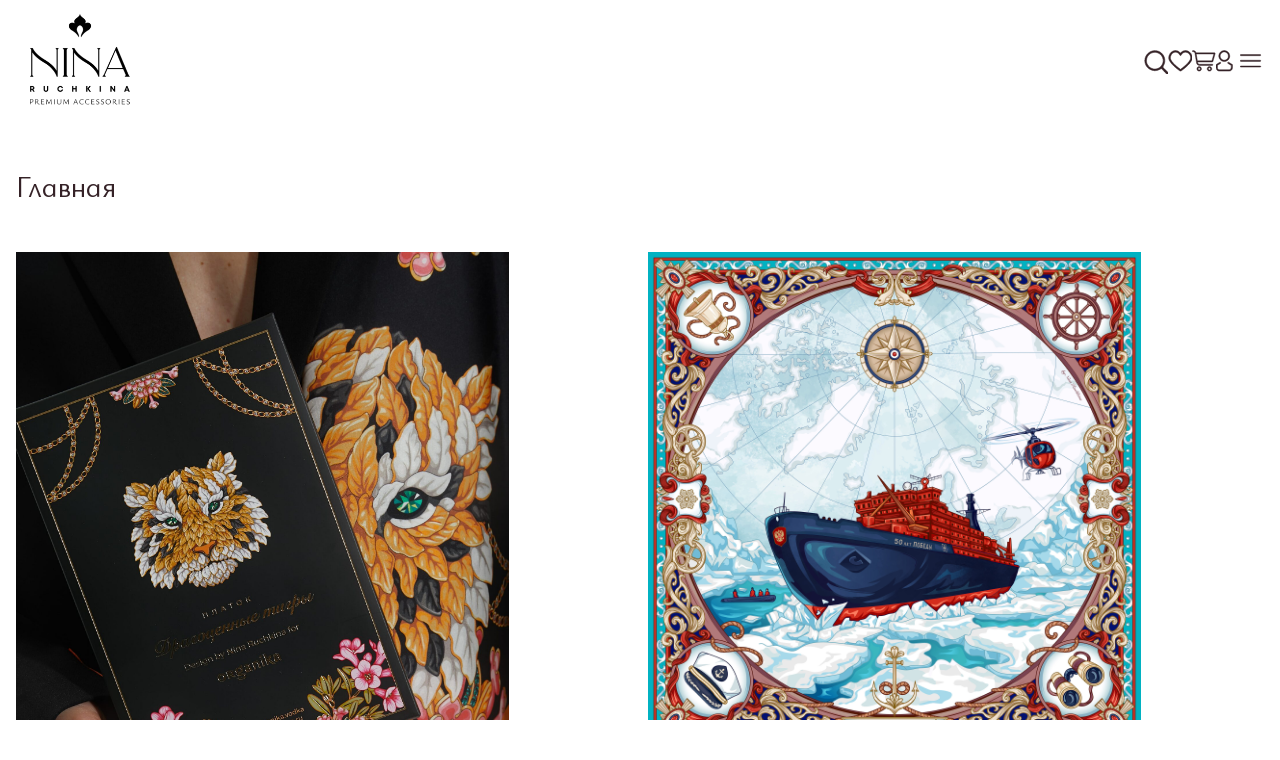

--- FILE ---
content_type: text/html; charset=UTF-8
request_url: http://ninaruchkina.com/collaborations/
body_size: 25129
content:
<!doctype html>
<html lang="ru-RU">
<head>
<meta name="yandex-verification" content="04834340c02a4765" />
	<meta charset="UTF-8">
	<meta name="viewport" content="width=device-width, initial-scale=1">
	<link rel="profile" href="https://gmpg.org/xfn/11">

	<title>Коллаборации &#x2d; Нина Ручкина</title>
<script id="yookassa-own-payment-methods-head">
window.yookassaOwnPaymentMethods = ["yookassa_epl"];
</script>

<!-- The SEO Framework Создано Сибрэ Вайэр -->
<meta name="robots" content="max-snippet:-1,max-image-preview:large,max-video-preview:-1" />
<link rel="canonical" href="https://ninaruchkina.com/collaborations/" />
<meta property="og:type" content="website" />
<meta property="og:locale" content="ru_RU" />
<meta property="og:site_name" content="Нина Ручкина" />
<meta property="og:title" content="Коллаборации" />
<meta property="og:url" content="https://ninaruchkina.com/collaborations/" />
<meta property="og:image" content="https://ninaruchkina.com/wp-content/uploads/2024/01/cropped-vint49-min-scaled-1.jpg" />
<meta property="og:image:width" content="1000" />
<meta property="og:image:height" content="1338" />
<meta name="twitter:card" content="summary_large_image" />
<meta name="twitter:title" content="Коллаборации" />
<meta name="twitter:image" content="https://ninaruchkina.com/wp-content/uploads/2024/01/cropped-vint49-min-scaled-1.jpg" />
<script type="application/ld+json">{"@context":"https://schema.org","@graph":[{"@type":"WebSite","@id":"https://ninaruchkina.com/#/schema/WebSite","url":"https://ninaruchkina.com/","name":"Нина Ручкина","description":"Премиальные платки от дизайнера Нины Ручкиной","inLanguage":"ru-RU","potentialAction":{"@type":"SearchAction","target":{"@type":"EntryPoint","urlTemplate":"https://ninaruchkina.com/search/{search_term_string}/"},"query-input":"required name=search_term_string"},"publisher":{"@type":"Organization","@id":"https://ninaruchkina.com/#/schema/Organization","name":"Нина Ручкина","url":"https://ninaruchkina.com/","logo":{"@type":"ImageObject","url":"https://ninaruchkina.com/wp-content/uploads/2025/03/logo.png","contentUrl":"https://ninaruchkina.com/wp-content/uploads/2025/03/logo.png","width":250,"height":227,"contentSize":"7276"}}},{"@type":"WebPage","@id":"https://ninaruchkina.com/collaborations/","url":"https://ninaruchkina.com/collaborations/","name":"Коллаборации &#x2d; Нина Ручкина","inLanguage":"ru-RU","isPartOf":{"@id":"https://ninaruchkina.com/#/schema/WebSite"},"breadcrumb":{"@type":"BreadcrumbList","@id":"https://ninaruchkina.com/#/schema/BreadcrumbList","itemListElement":[{"@type":"ListItem","position":1,"item":"https://ninaruchkina.com/","name":"Нина Ручкина"},{"@type":"ListItem","position":2,"name":"Коллаборации"}]},"potentialAction":{"@type":"ReadAction","target":"https://ninaruchkina.com/collaborations/"}}]}</script>
<!-- / The SEO Framework Создано Сибрэ Вайэр | 10.54ms meta | 6.05ms boot -->

<style id='wp-img-auto-sizes-contain-inline-css'>
img:is([sizes=auto i],[sizes^="auto," i]){contain-intrinsic-size:3000px 1500px}
/*# sourceURL=wp-img-auto-sizes-contain-inline-css */
</style>
<link rel='stylesheet' id='wdp_cart-summary-css' href='http://ninaruchkina.com/wp-content/plugins/advanced-dynamic-pricing-for-woocommerce/BaseVersion/assets/css/cart-summary.css' media='all' />
<style id='classic-theme-styles-inline-css'>
/*! This file is auto-generated */
.wp-block-button__link{color:#fff;background-color:#32373c;border-radius:9999px;box-shadow:none;text-decoration:none;padding:calc(.667em + 2px) calc(1.333em + 2px);font-size:1.125em}.wp-block-file__button{background:#32373c;color:#fff;text-decoration:none}
/*# sourceURL=/wp-includes/css/classic-themes.min.css */
</style>
<link rel='stylesheet' id='contact-form-7-css' href='http://ninaruchkina.com/wp-content/plugins/contact-form-7/includes/css/styles.css' media='all' />
<style id='woocommerce-inline-inline-css'>
.woocommerce form .form-row .required { visibility: visible; }
/*# sourceURL=woocommerce-inline-inline-css */
</style>
<style id='yandex-pay-inline-inline-css'>

            .yandex-pay-badge {
                display: flex;
                width: 100%;
                padding: 5px 0;
                min-height: 18px;
            }
            #yandex-pay-widget-product {
                width: 100%;
                display: flex;
                min-height: 40px;
            }
        
/*# sourceURL=yandex-pay-inline-inline-css */
</style>
<link rel='stylesheet' id='yith_wccl_frontend-css' href='http://ninaruchkina.com/wp-content/plugins/yith-woocommerce-color-label-variations-premium/assets/css/yith-wccl.css' media='all' />
<style id='yith_wccl_frontend-inline-css'>
.select_option .yith_wccl_tooltip > span{background: #222222;color: #ffffff;}
            .select_option .yith_wccl_tooltip.bottom span:after{border-bottom-color: #222222;}
            .select_option .yith_wccl_tooltip.top span:after{border-top-color: #222222;}
/*# sourceURL=yith_wccl_frontend-inline-css */
</style>
<link rel='stylesheet' id='brands-styles-css' href='http://ninaruchkina.com/wp-content/plugins/woocommerce/assets/css/brands.css' media='all' />
<link rel='stylesheet' id='ruchkina-style-css' href='http://ninaruchkina.com/wp-content/themes/ruchkina/style.css' media='all' />
<link rel='stylesheet' id='ruchkina-output-css' href='http://ninaruchkina.com/wp-content/themes/ruchkina/assets/output.css' media='all' />
<link rel='stylesheet' id='ruchkina-splide-css' href='http://ninaruchkina.com/wp-content/themes/ruchkina/assets/slider/splide.min.css' media='all' />
<link rel='stylesheet' id='ruchkina-aos-css' href='http://ninaruchkina.com/wp-content/themes/ruchkina/assets/aos/aos.css' media='all' />
<link rel='stylesheet' id='ruchkina-woocommerce-style-css' href='http://ninaruchkina.com/wp-content/themes/ruchkina/woocommerce.css' media='all' />
<style id='ruchkina-woocommerce-style-inline-css'>
@font-face {
			font-family: "star";
			src: url("http://ninaruchkina.com/wp-content/plugins/woocommerce/assets/fonts/star.eot");
			src: url("http://ninaruchkina.com/wp-content/plugins/woocommerce/assets/fonts/star.eot?#iefix") format("embedded-opentype"),
				url("http://ninaruchkina.com/wp-content/plugins/woocommerce/assets/fonts/star.woff") format("woff"),
				url("http://ninaruchkina.com/wp-content/plugins/woocommerce/assets/fonts/star.ttf") format("truetype"),
				url("http://ninaruchkina.com/wp-content/plugins/woocommerce/assets/fonts/star.svg#star") format("svg");
			font-weight: normal;
			font-style: normal;
		}
/*# sourceURL=ruchkina-woocommerce-style-inline-css */
</style>
<link rel='stylesheet' id='wcpa-frontend-css' href='http://ninaruchkina.com/wp-content/plugins/woo-custom-product-addons/assets/css/style_1.css' media='all' />
<link rel='stylesheet' id='wdp_pricing-table-css' href='http://ninaruchkina.com/wp-content/plugins/advanced-dynamic-pricing-for-woocommerce/BaseVersion/assets/css/pricing-table.css' media='all' />
<link rel='stylesheet' id='wdp_deals-table-css' href='http://ninaruchkina.com/wp-content/plugins/advanced-dynamic-pricing-for-woocommerce/BaseVersion/assets/css/deals-table.css' media='all' />
<script type="text/template" id="tmpl-variation-template">
	<div class="woocommerce-variation-description">{{{ data.variation.variation_description }}}</div>
	<div class="woocommerce-variation-price">{{{ data.variation.price_html }}}</div>
	<div class="woocommerce-variation-availability">{{{ data.variation.availability_html }}}</div>
</script>
<script type="text/template" id="tmpl-unavailable-variation-template">
	<p role="alert">Этот товар недоступен. Пожалуйста, выберите другую комбинацию.</p>
</script>
<script src="http://ninaruchkina.com/wp-content/plugins/wp-yandex-metrika/assets/YmEc.min.js" id="wp-yandex-metrika_YmEc-js"></script>
<script id="wp-yandex-metrika_YmEc-js-after">
window.tmpwpym={datalayername:'dataLayer',counters:JSON.parse('[{"number":"103186996","webvisor":"1"}]'),targets:JSON.parse('[]')};
//# sourceURL=wp-yandex-metrika_YmEc-js-after
</script>
<script src="http://ninaruchkina.com/wp-includes/js/jquery/jquery.min.js" id="jquery-core-js"></script>
<script src="http://ninaruchkina.com/wp-content/plugins/wp-yandex-metrika/assets/frontend.min.js" id="wp-yandex-metrika_frontend-js"></script>
<script src="http://ninaruchkina.com/wp-content/plugins/woocommerce/assets/js/jquery-blockui/jquery.blockUI.min.js" id="jquery-blockui-js" data-wp-strategy="defer"></script>
<script id="wc-add-to-cart-js-extra">
var wc_add_to_cart_params = {"ajax_url":"/wp-admin/admin-ajax.php","wc_ajax_url":"/?wc-ajax=%%endpoint%%","i18n_view_cart":"\u041f\u0440\u043e\u0441\u043c\u043e\u0442\u0440 \u043a\u043e\u0440\u0437\u0438\u043d\u044b","cart_url":"https://ninaruchkina.com/cart/","is_cart":"","cart_redirect_after_add":"no"};
//# sourceURL=wc-add-to-cart-js-extra
</script>
<script src="http://ninaruchkina.com/wp-content/plugins/woocommerce/assets/js/frontend/add-to-cart.min.js" id="wc-add-to-cart-js" defer data-wp-strategy="defer"></script>
<script src="http://ninaruchkina.com/wp-content/plugins/woocommerce/assets/js/js-cookie/js.cookie.min.js" id="js-cookie-js" defer data-wp-strategy="defer"></script>
<script id="woocommerce-js-extra">
var woocommerce_params = {"ajax_url":"/wp-admin/admin-ajax.php","wc_ajax_url":"/?wc-ajax=%%endpoint%%","i18n_password_show":"\u041f\u043e\u043a\u0430\u0437\u0430\u0442\u044c \u043f\u0430\u0440\u043e\u043b\u044c","i18n_password_hide":"\u0421\u043a\u0440\u044b\u0442\u044c \u043f\u0430\u0440\u043e\u043b\u044c"};
//# sourceURL=woocommerce-js-extra
</script>
<script src="http://ninaruchkina.com/wp-content/plugins/woocommerce/assets/js/frontend/woocommerce.min.js" id="woocommerce-js" defer data-wp-strategy="defer"></script>
<script src="http://ninaruchkina.com/wp-includes/js/underscore.min.js" id="underscore-js"></script>
<script id="wp-util-js-extra">
var _wpUtilSettings = {"ajax":{"url":"/wp-admin/admin-ajax.php"}};
//# sourceURL=wp-util-js-extra
</script>
<script src="http://ninaruchkina.com/wp-includes/js/wp-util.min.js" id="wp-util-js"></script>
<meta name="cdp-version" content="1.5.0" /><meta name="verification" content="f612c7d25f5690ad41496fcfdbf8d1" />	<noscript><style>.woocommerce-product-gallery{ opacity: 1 !important; }</style></noscript>
	        <style type="text/css">
            .wdp_bulk_table_content .wdp_pricing_table_caption { color: #6d6d6d ! important} .wdp_bulk_table_content table thead td { color: #6d6d6d ! important} .wdp_bulk_table_content table thead td { background-color: #efefef ! important} .wdp_bulk_table_content table thead td { higlight_background_color-color: #efefef ! important} .wdp_bulk_table_content table thead td { higlight_text_color: #6d6d6d ! important} .wdp_bulk_table_content table tbody td { color: #6d6d6d ! important} .wdp_bulk_table_content table tbody td { background-color: #ffffff ! important} .wdp_bulk_table_content .wdp_pricing_table_footer { color: #6d6d6d ! important}        </style>
        <style>:root{  --wcpaSectionTitleSize:14px;   --wcpaLabelSize:14px;   --wcpaDescSize:13px;   --wcpaErrorSize:13px;   --wcpaLabelWeight:normal;   --wcpaDescWeight:normal;   --wcpaBorderWidth:1px;   --wcpaBorderRadius:6px;   --wcpaInputHeight:45px;   --wcpaCheckLabelSize:14px;   --wcpaCheckBorderWidth:1px;   --wcpaCheckWidth:20px;   --wcpaCheckHeight:20px;   --wcpaCheckBorderRadius:4px;   --wcpaCheckButtonRadius:5px;   --wcpaCheckButtonBorder:2px; }:root{  --wcpaButtonColor:#3340d3;   --wcpaLabelColor:#424242;   --wcpaDescColor:#797979;   --wcpaBorderColor:#c6d0e9;   --wcpaBorderColorFocus:#3561f3;   --wcpaInputBgColor:#FFFFFF;   --wcpaInputColor:#5d5d5d;   --wcpaCheckLabelColor:#4a4a4a;   --wcpaCheckBgColor:#3340d3;   --wcpaCheckBorderColor:#B9CBE3;   --wcpaCheckTickColor:#ffffff;   --wcpaRadioBgColor:#3340d3;   --wcpaRadioBorderColor:#B9CBE3;   --wcpaRadioTickColor:#ffffff;   --wcpaButtonTextColor:#ffffff;   --wcpaErrorColor:#F55050; }:root{}</style>        <!-- Yandex.Metrica counter -->
        <script type="text/javascript">
            (function (m, e, t, r, i, k, a) {
                m[i] = m[i] || function () {
                    (m[i].a = m[i].a || []).push(arguments)
                };
                m[i].l = 1 * new Date();
                k = e.createElement(t), a = e.getElementsByTagName(t)[0], k.async = 1, k.src = r, a.parentNode.insertBefore(k, a)
            })

            (window, document, "script", "https://mc.yandex.ru/metrika/tag.js", "ym");

            ym("103186996", "init", {
                clickmap: true,
                trackLinks: true,
                accurateTrackBounce: true,
                webvisor: true,
                ecommerce: "dataLayer",
                params: {
                    __ym: {
                        "ymCmsPlugin": {
                            "cms": "wordpress",
                            "cmsVersion":"6.9",
                            "pluginVersion": "1.2.2",
                            "ymCmsRip": "1597463007"
                        }
                    }
                }
            });
        </script>
        <!-- /Yandex.Metrica counter -->
        <style class='wp-fonts-local'>
@font-face{font-family:Inter;font-style:normal;font-weight:300 900;font-display:fallback;src:url('http://ninaruchkina.com/wp-content/plugins/woocommerce/assets/fonts/Inter-VariableFont_slnt,wght.woff2') format('woff2');font-stretch:normal;}
@font-face{font-family:Cardo;font-style:normal;font-weight:400;font-display:fallback;src:url('http://ninaruchkina.com/wp-content/plugins/woocommerce/assets/fonts/cardo_normal_400.woff2') format('woff2');}
</style>
<link rel="icon" href="https://ninaruchkina.com/wp-content/uploads/2024/01/cropped-group-27-32x32.png" sizes="32x32" />
<link rel="icon" href="https://ninaruchkina.com/wp-content/uploads/2024/01/cropped-group-27-192x192.png" sizes="192x192" />
<link rel="apple-touch-icon" href="https://ninaruchkina.com/wp-content/uploads/2024/01/cropped-group-27-180x180.png" />
<meta name="msapplication-TileImage" content="https://ninaruchkina.com/wp-content/uploads/2024/01/cropped-group-27-270x270.png" />
		<style id="wp-custom-css">
			li.wc_payment_method.payment_method_yookassa_epl img {
    width: 50px;
}

#billing_country_field{
	display:none
}

.woocommerce-message {
    font-size: 2rem;
    line-height: 1;
    margin-bottom: 1rem;
}
.payment_method_yookassa_epl img{
	 display: none;
}
.woocommerce-lost-password p.woocommerce-form-row.woocommerce-form-row--first.form-row.form-row-first{
	margin-bottom: 1rem
}

.site-header .brand {
    padding-top: 0.5rem;
}
.prose-lg ul {
	padding: 0 20px;
}
.prose-lg li {
	list-style: inside;
}
.img_about {
	width: 50%;
}
.place-order .wpcf7 {
		width: 50%;
	margin: 20px 0 0;
}
.wpcf7 {
	width: 27%;
	margin: 0 auto;
}
.wpcf7 input {
	height: 55px;
	margin-bottom: 10px;
	padding: 0 10px;
	width: 100%;
	background: #fbfbfb;
}
.wpcf7 h3 {
	font-size: 24px;
	padding: 0 0 20px;
}
.wpcf7 input[type="submit"] {
	border: 1px solid #000;
	width: 100%;
}
#contact-form-container .wpcf7  {
	width: 100%;
}
a.btn-tg {
	display: block;
	width: 100%;
 color: #fff;
	text-align: center;
	padding: 20px 0;
	background: #097cff;
	margin: 20px 0;
}
@media screen and (max-width: 767px) {
	.custom-logo{
		    height: 100px;
    width: auto;
    max-width: 300px;
	}
	.text-4xl h2 {
		opacity: 1 !important;
	}
	.wpcf7 {
	width: 100%;
	margin: 0 auto;
}
	.pb-16  svg{
		height:20px;
	}
	.breadcrumbs{
		margin-top:50px;
	}
	.hero .title{
		        font-size: 13px;
        line-height: 21px;
        text-align: center;
		font-weight: 500;
	}
	.mob-collect svg{
		height:20px;
	}
	
	.mob-catalog svg{
		height:20px !important;
	}
	.gap-2 {
    gap: 1.3rem;
}
	footer .adress {
    display: flex;
    flex-direction: column;
		        align-items: center;
}
	.opacity-60 {
   
    text-align: center;
}
	.scroll-detected .site-header .brand {
    max-width: 135px;
   
}
	.max-w-20 {
 max-width: 135px;
}
	    .font-bold .opacity-60{
	display:none;
	
}
    .text-4xl {
        font-size: 1.875rem;
    line-height: 2.25rem;
    }
.mob-title h1:not(:first-of-type) {
    display: none;
}

.mob-collect a:not(:first-of-type) {
    display: none;
}

h2 {
    font-size: 1.8rem;
    line-height: 2.2rem;
}
	
	footer .menu-menu-2-container {
		margin-top:25px
	}
	
}

.product-image__thumbnail{
	display:none;
}

 .single-post   .content {
      width:800px;
        margin: 0 auto;
    }

#secondary{
	display:none !important;
}


.select_option .yith_wccl_tooltip {
     margin-left: -75px;

    width: 150px !important;
   
}
.video video{
	max-width:1000px;
	max-height:500px;
}

.flex-center{
	justify-content:center !important;
}
.right_margin{
    margin-right:4px;

}

.flex-col_2{
	        gap: 0;
	flex-direction:column;
}
.opacity-60 {
   color: rgb(53, 34, 39) !important;
    font-weight: 400;
    font-size: 16px;
    line-height: 24px;
    opacity: 1;
}
.single_add_to_cart_button {
    padding: 20px;
    /* border: 1px solid #000; */
    color: #241f1f;
    background: #dd9e7a;
}
.size-9 {
    width: 50px;
    height: 35px;
}
    .lg\:ml-4 {
        margin-left: 0px;
    }

.text-lg {
    font-size: 16px;
   
}
.entry-content h3{
	font-size: 32px;
	padding: 0 0 20px;
}
.entry-content p {
	padding: 10px 0 20px;
}

#popic { float:right; width: 450px; height: 450px; margin: 10px }

#nisig { float:left; width: 300px; height: 69px; margin: 5px }

#nipic { float:right; width: 500px; height: 600px; padding-bottom: 25px }

.container {
  display: flex; /* Включаем flexbox */
  align-items: flex-start; /* Выравниваем элементы по верхнему краю */
  gap: 10px; /* Отступ между текстом и фото */
	font-size: 28px;
}

.priemtext {
  flex: 1; /* Текст занимает доступное пространство */
	font-size: 1.125rem;
	text-align: justify;
	line-height: 1.75rem;
	margin-left: 20px;
	margin-right: 20px;
}

.priempic {
  width: 450px; /* Задайте нужную ширину фото */
}

/* Медиа-запрос для десктопов */
@media (min-width: 769px) {
  .priemtext {
    margin-top: 5px; /* Отступ сверху только на десктопе */
		font-size: 1.5rem;
	text-align: justify;		
	line-height: 1.75rem;
	margin-left: 20px;
	margin-right: 20px;		
  }
}

/* Медиа-запрос для мобильных устройств */
@media (max-width: 768px) {
  .container {
    flex-direction: column; /* Меняем направление на вертикальное */
  }

  .priempic {
    width: 100%; /* Фото занимает всю ширину контейнера */
  }
}

.bezotstupa {
  margin-top: 0rem;
	margin-bottom
  }

.spacer  {
  height: 5rem;
  }

.collabimg {
  width: 80%;
}

.spacerbottom30 {
	margin-bottom:40px;
}

.create-line {
  width: 80%;
  border-top: 3px solid #32a1ce;
}		</style>
		<link rel="preconnect" href="https://fonts.googleapis.com">
<link rel="preconnect" href="https://fonts.gstatic.com" crossorigin>
<link href="https://fonts.googleapis.com/css2?family=Ysabeau+Infant:wght@200;300;400;500;600;700&display=swap" rel="stylesheet">
	<script type="text/javascript">
document.addEventListener("DOMContentLoaded", function () {
    document.querySelectorAll('.breadcrumbs__link span[itemprop="name"], .breadcrumbs__current').forEach(el => {
        if (el.innerText.includes("Товары")) {
            el.innerText = el.innerText.replace("Товары", "Платки");
        }
    });
});
	
	</script>
<link rel='stylesheet' id='wc-blocks-style-css' href='http://ninaruchkina.com/wp-content/plugins/woocommerce/assets/client/blocks/wc-blocks.css' media='all' />
<style id='global-styles-inline-css'>
:root{--wp--preset--aspect-ratio--square: 1;--wp--preset--aspect-ratio--4-3: 4/3;--wp--preset--aspect-ratio--3-4: 3/4;--wp--preset--aspect-ratio--3-2: 3/2;--wp--preset--aspect-ratio--2-3: 2/3;--wp--preset--aspect-ratio--16-9: 16/9;--wp--preset--aspect-ratio--9-16: 9/16;--wp--preset--color--black: #000000;--wp--preset--color--cyan-bluish-gray: #abb8c3;--wp--preset--color--white: #ffffff;--wp--preset--color--pale-pink: #f78da7;--wp--preset--color--vivid-red: #cf2e2e;--wp--preset--color--luminous-vivid-orange: #ff6900;--wp--preset--color--luminous-vivid-amber: #fcb900;--wp--preset--color--light-green-cyan: #7bdcb5;--wp--preset--color--vivid-green-cyan: #00d084;--wp--preset--color--pale-cyan-blue: #8ed1fc;--wp--preset--color--vivid-cyan-blue: #0693e3;--wp--preset--color--vivid-purple: #9b51e0;--wp--preset--gradient--vivid-cyan-blue-to-vivid-purple: linear-gradient(135deg,rgb(6,147,227) 0%,rgb(155,81,224) 100%);--wp--preset--gradient--light-green-cyan-to-vivid-green-cyan: linear-gradient(135deg,rgb(122,220,180) 0%,rgb(0,208,130) 100%);--wp--preset--gradient--luminous-vivid-amber-to-luminous-vivid-orange: linear-gradient(135deg,rgb(252,185,0) 0%,rgb(255,105,0) 100%);--wp--preset--gradient--luminous-vivid-orange-to-vivid-red: linear-gradient(135deg,rgb(255,105,0) 0%,rgb(207,46,46) 100%);--wp--preset--gradient--very-light-gray-to-cyan-bluish-gray: linear-gradient(135deg,rgb(238,238,238) 0%,rgb(169,184,195) 100%);--wp--preset--gradient--cool-to-warm-spectrum: linear-gradient(135deg,rgb(74,234,220) 0%,rgb(151,120,209) 20%,rgb(207,42,186) 40%,rgb(238,44,130) 60%,rgb(251,105,98) 80%,rgb(254,248,76) 100%);--wp--preset--gradient--blush-light-purple: linear-gradient(135deg,rgb(255,206,236) 0%,rgb(152,150,240) 100%);--wp--preset--gradient--blush-bordeaux: linear-gradient(135deg,rgb(254,205,165) 0%,rgb(254,45,45) 50%,rgb(107,0,62) 100%);--wp--preset--gradient--luminous-dusk: linear-gradient(135deg,rgb(255,203,112) 0%,rgb(199,81,192) 50%,rgb(65,88,208) 100%);--wp--preset--gradient--pale-ocean: linear-gradient(135deg,rgb(255,245,203) 0%,rgb(182,227,212) 50%,rgb(51,167,181) 100%);--wp--preset--gradient--electric-grass: linear-gradient(135deg,rgb(202,248,128) 0%,rgb(113,206,126) 100%);--wp--preset--gradient--midnight: linear-gradient(135deg,rgb(2,3,129) 0%,rgb(40,116,252) 100%);--wp--preset--font-size--small: 13px;--wp--preset--font-size--medium: 20px;--wp--preset--font-size--large: 36px;--wp--preset--font-size--x-large: 42px;--wp--preset--font-family--inter: "Inter", sans-serif;--wp--preset--font-family--cardo: Cardo;--wp--preset--spacing--20: 0.44rem;--wp--preset--spacing--30: 0.67rem;--wp--preset--spacing--40: 1rem;--wp--preset--spacing--50: 1.5rem;--wp--preset--spacing--60: 2.25rem;--wp--preset--spacing--70: 3.38rem;--wp--preset--spacing--80: 5.06rem;--wp--preset--shadow--natural: 6px 6px 9px rgba(0, 0, 0, 0.2);--wp--preset--shadow--deep: 12px 12px 50px rgba(0, 0, 0, 0.4);--wp--preset--shadow--sharp: 6px 6px 0px rgba(0, 0, 0, 0.2);--wp--preset--shadow--outlined: 6px 6px 0px -3px rgb(255, 255, 255), 6px 6px rgb(0, 0, 0);--wp--preset--shadow--crisp: 6px 6px 0px rgb(0, 0, 0);}:where(.is-layout-flex){gap: 0.5em;}:where(.is-layout-grid){gap: 0.5em;}body .is-layout-flex{display: flex;}.is-layout-flex{flex-wrap: wrap;align-items: center;}.is-layout-flex > :is(*, div){margin: 0;}body .is-layout-grid{display: grid;}.is-layout-grid > :is(*, div){margin: 0;}:where(.wp-block-columns.is-layout-flex){gap: 2em;}:where(.wp-block-columns.is-layout-grid){gap: 2em;}:where(.wp-block-post-template.is-layout-flex){gap: 1.25em;}:where(.wp-block-post-template.is-layout-grid){gap: 1.25em;}.has-black-color{color: var(--wp--preset--color--black) !important;}.has-cyan-bluish-gray-color{color: var(--wp--preset--color--cyan-bluish-gray) !important;}.has-white-color{color: var(--wp--preset--color--white) !important;}.has-pale-pink-color{color: var(--wp--preset--color--pale-pink) !important;}.has-vivid-red-color{color: var(--wp--preset--color--vivid-red) !important;}.has-luminous-vivid-orange-color{color: var(--wp--preset--color--luminous-vivid-orange) !important;}.has-luminous-vivid-amber-color{color: var(--wp--preset--color--luminous-vivid-amber) !important;}.has-light-green-cyan-color{color: var(--wp--preset--color--light-green-cyan) !important;}.has-vivid-green-cyan-color{color: var(--wp--preset--color--vivid-green-cyan) !important;}.has-pale-cyan-blue-color{color: var(--wp--preset--color--pale-cyan-blue) !important;}.has-vivid-cyan-blue-color{color: var(--wp--preset--color--vivid-cyan-blue) !important;}.has-vivid-purple-color{color: var(--wp--preset--color--vivid-purple) !important;}.has-black-background-color{background-color: var(--wp--preset--color--black) !important;}.has-cyan-bluish-gray-background-color{background-color: var(--wp--preset--color--cyan-bluish-gray) !important;}.has-white-background-color{background-color: var(--wp--preset--color--white) !important;}.has-pale-pink-background-color{background-color: var(--wp--preset--color--pale-pink) !important;}.has-vivid-red-background-color{background-color: var(--wp--preset--color--vivid-red) !important;}.has-luminous-vivid-orange-background-color{background-color: var(--wp--preset--color--luminous-vivid-orange) !important;}.has-luminous-vivid-amber-background-color{background-color: var(--wp--preset--color--luminous-vivid-amber) !important;}.has-light-green-cyan-background-color{background-color: var(--wp--preset--color--light-green-cyan) !important;}.has-vivid-green-cyan-background-color{background-color: var(--wp--preset--color--vivid-green-cyan) !important;}.has-pale-cyan-blue-background-color{background-color: var(--wp--preset--color--pale-cyan-blue) !important;}.has-vivid-cyan-blue-background-color{background-color: var(--wp--preset--color--vivid-cyan-blue) !important;}.has-vivid-purple-background-color{background-color: var(--wp--preset--color--vivid-purple) !important;}.has-black-border-color{border-color: var(--wp--preset--color--black) !important;}.has-cyan-bluish-gray-border-color{border-color: var(--wp--preset--color--cyan-bluish-gray) !important;}.has-white-border-color{border-color: var(--wp--preset--color--white) !important;}.has-pale-pink-border-color{border-color: var(--wp--preset--color--pale-pink) !important;}.has-vivid-red-border-color{border-color: var(--wp--preset--color--vivid-red) !important;}.has-luminous-vivid-orange-border-color{border-color: var(--wp--preset--color--luminous-vivid-orange) !important;}.has-luminous-vivid-amber-border-color{border-color: var(--wp--preset--color--luminous-vivid-amber) !important;}.has-light-green-cyan-border-color{border-color: var(--wp--preset--color--light-green-cyan) !important;}.has-vivid-green-cyan-border-color{border-color: var(--wp--preset--color--vivid-green-cyan) !important;}.has-pale-cyan-blue-border-color{border-color: var(--wp--preset--color--pale-cyan-blue) !important;}.has-vivid-cyan-blue-border-color{border-color: var(--wp--preset--color--vivid-cyan-blue) !important;}.has-vivid-purple-border-color{border-color: var(--wp--preset--color--vivid-purple) !important;}.has-vivid-cyan-blue-to-vivid-purple-gradient-background{background: var(--wp--preset--gradient--vivid-cyan-blue-to-vivid-purple) !important;}.has-light-green-cyan-to-vivid-green-cyan-gradient-background{background: var(--wp--preset--gradient--light-green-cyan-to-vivid-green-cyan) !important;}.has-luminous-vivid-amber-to-luminous-vivid-orange-gradient-background{background: var(--wp--preset--gradient--luminous-vivid-amber-to-luminous-vivid-orange) !important;}.has-luminous-vivid-orange-to-vivid-red-gradient-background{background: var(--wp--preset--gradient--luminous-vivid-orange-to-vivid-red) !important;}.has-very-light-gray-to-cyan-bluish-gray-gradient-background{background: var(--wp--preset--gradient--very-light-gray-to-cyan-bluish-gray) !important;}.has-cool-to-warm-spectrum-gradient-background{background: var(--wp--preset--gradient--cool-to-warm-spectrum) !important;}.has-blush-light-purple-gradient-background{background: var(--wp--preset--gradient--blush-light-purple) !important;}.has-blush-bordeaux-gradient-background{background: var(--wp--preset--gradient--blush-bordeaux) !important;}.has-luminous-dusk-gradient-background{background: var(--wp--preset--gradient--luminous-dusk) !important;}.has-pale-ocean-gradient-background{background: var(--wp--preset--gradient--pale-ocean) !important;}.has-electric-grass-gradient-background{background: var(--wp--preset--gradient--electric-grass) !important;}.has-midnight-gradient-background{background: var(--wp--preset--gradient--midnight) !important;}.has-small-font-size{font-size: var(--wp--preset--font-size--small) !important;}.has-medium-font-size{font-size: var(--wp--preset--font-size--medium) !important;}.has-large-font-size{font-size: var(--wp--preset--font-size--large) !important;}.has-x-large-font-size{font-size: var(--wp--preset--font-size--x-large) !important;}
/*# sourceURL=global-styles-inline-css */
</style>
<link rel='stylesheet' id='woocommercebulkdiscount-style-css' href='http://ninaruchkina.com/wp-content/plugins/woocommerce-bulk-discount/css/style.css' media='all' />
</head>

<body class="wp-singular page-template page-template-collaborations page-template-collaborations-php page page-id-7 wp-custom-logo wp-theme-ruchkina h-dvh text-primary theme-ruchkina woocommerce-no-js woocommerce-active">
<div id="page" class="site pt-36 lg:pt-28 ">
	<header id="masthead" class="site-header fixed top-0 left-0 w-full z-50 transition-all">
	<div class="relative flex flex-col sm:flex-row items-center justify-between max-w-screen-2xl px-4 mx-auto">
            <div class="site-branding brand max-w-20 md:max-w-32 mb-4 sm:mb-0">
			  <a href="https://ninaruchkina.com/" class="custom-logo-link" rel="home"><img width="250" height="227" src="https://ninaruchkina.com/wp-content/uploads/2025/03/logo.png" class="custom-logo" alt="Нина Ручкина" decoding="async" fetchpriority="high" /></a>            </div>
			
			<div style="display:none;">[fibosearch]</div>
			
            <div class="menu-items flex items-center gap-4">
                <a href="https://ninaruchkina.com/search/" class="search">
<svg viewBox="0 0 24 24" stroke-width="0.5" class="w-6 h-6 stroke-current">
    
<path clip-rule="evenodd" d="M16.797 18.6833C15.0974 19.9413 20.3825 14.5368 18.8786 16.5912C18.9162 16.5882 18.8464 16.7021 18.6126 16.9877C18.6126 16.9877 22.6291 20.9771 24.6008 23.0074C25.2852 23.7476 24.0503 25.225 23.2112 24.4537C21.4258 22.7214 17.201 18.4163 17.1945 18.4093L16.797 18.6833Z" fill="#352227" fill-rule="evenodd"/>
<path d="M10.8953 20.7006C13.4796 20.6755 16.0379 19.6051 17.8776 17.7871C20.0625 15.6277 21.1875 12.4332 20.7951 9.38314C20.1227 4.15672 15.8261 0.609886 10.831 0.609886C7.03581 0.609886 3.34746 2.98398 1.72961 6.42644C0.491125 9.06197 0.488616 12.244 1.72961 14.884C3.33592 18.3024 6.96405 20.664 10.7663 20.7006C10.8095 20.7006 10.8526 20.7006 10.8953 20.7006ZM10.7769 19.026C6.91738 18.9889 3.31635 16.0041 2.60026 12.1772C2.09543 9.47949 3.04838 6.55992 5.03357 4.64399C7.35095 2.40639 10.9936 1.65718 14.0226 2.92527C16.7324 4.05987 18.7607 6.69441 19.1346 9.59691C19.4548 12.0849 18.562 14.6924 16.8077 16.4884C15.2686 18.0641 13.1103 19.0045 10.8847 19.026C10.8486 19.026 10.813 19.026 10.7769 19.026Z" fill="#352227"/>

</svg>
                 </a>
				 
                <a  href="https://ninaruchkina.com/wishlist/" class="heart header-wishlist relative">
<svg viewBox="0 0 28 28" stroke-width="0.5" class="w-6 h-6 stroke-current">
    
<path d="M25.0465 2.27426C23.7769 1.22381 22.1463 0.64653 20.4561 0.64653C18.5038 0.64653 16.6141 1.4228 15.2721 2.77866C15.0309 3.02276 14.8047 3.28479 14.5924 3.56939C12.9491 1.3823 10.2032 0.260132 7.48743 0.756433C5.23383 1.16539 3.46207 2.40383 2.22478 4.43473C0.479053 7.30206 0.336179 10.0676 1.80252 12.6549C2.58631 14.0391 3.60321 15.3881 4.91164 16.7786C7.30811 19.3261 10.1448 21.744 13.8393 24.3851C14.0753 24.5546 14.3281 24.6402 14.5918 24.6402C14.9979 24.6402 15.2721 24.4349 15.408 24.3342C18.7416 21.9539 21.3602 19.7599 23.6496 17.4259C24.928 16.1233 26.3787 14.5221 27.4396 12.5225C27.8942 11.6681 28.4125 10.5182 28.3818 9.20455C28.3136 6.37771 27.192 4.04602 25.0465 2.27426ZM25.7031 11.6004C24.7585 13.3786 23.4258 14.8461 22.2457 16.0481C20.1287 18.2068 17.7079 20.2499 14.5884 22.5023C11.1935 20.0462 8.56564 17.7909 6.34443 15.4286C5.14533 14.1543 4.21924 12.9297 3.51297 11.6832C2.39485 9.71068 2.51921 7.73126 3.90515 5.45683C4.8376 3.92513 6.16107 2.99384 7.8397 2.689C8.16131 2.63 8.48697 2.60108 8.80801 2.60108C10.7978 2.60108 12.5603 3.70011 13.5558 5.60839L13.7247 5.92711C13.8983 6.25277 14.2558 6.43787 14.6086 6.44655C14.9782 6.4396 15.312 6.22847 15.4745 5.89645C15.8239 5.18381 16.2051 4.63082 16.6702 4.15997C17.6454 3.17605 19.025 2.61091 20.4561 2.61091C21.6899 2.61091 22.8751 3.02912 23.7942 3.78919C25.5041 5.20116 26.3613 6.98854 26.4163 9.24909C26.4354 10.1023 26.0669 10.9156 25.7031 11.6004Z" fill="#352227"/>

</svg>
					 <div class="absolute -top-2 -right-2">
					   <div class="in-favorite"></div>
					 </div>
                </a>
				
                <a href="https://ninaruchkina.com/cart/" class="cart relative">
				
    <svg viewBox="0 0 28 28" stroke-width="0.5" class="w-6 h-6 stroke-current">
        <path d="M5.06086 13.4289C5.05944 13.4212 5.05815 13.4134 5.05699 13.4057L3.43017 3.64475C3.26944 2.68037 2.43506 1.97355 1.45738 1.97355H1.04972C0.681534 1.97355 0.383057 1.67507 0.383057 1.30688C0.383057 0.93869 0.681534 0.640213 1.04972 0.640213H1.45738C3.04647 0.640213 4.40842 1.7606 4.7234 3.30688L26.3831 3.30688C26.826 3.30688 27.1458 3.73082 27.0241 4.15669L24.3574 13.49C24.2756 13.7762 24.014 13.9735 23.7164 13.9735H6.50336L6.66927 14.969C6.83 15.9334 7.66438 16.6402 8.64206 16.6402H23.7164C24.0846 16.6402 24.3831 16.9387 24.3831 17.3069C24.3831 17.6751 24.0846 17.9735 23.7164 17.9735H8.64206C7.0126 17.9735 5.62196 16.7955 5.35408 15.1882L5.06086 13.4289ZM4.94781 4.64021L6.28114 12.6402H23.2135L25.4992 4.64021L4.94781 4.64021ZM8.38306 24.6402C6.9103 24.6402 5.71639 23.4463 5.71639 21.9735C5.71639 20.5008 6.9103 19.3069 8.38306 19.3069C9.85582 19.3069 11.0497 20.5008 11.0497 21.9735C11.0497 23.4463 9.85582 24.6402 8.38306 24.6402ZM8.38306 23.3069C9.11944 23.3069 9.71639 22.7099 9.71639 21.9735C9.71639 21.2372 9.11944 20.6402 8.38306 20.6402C7.64668 20.6402 7.04972 21.2372 7.04972 21.9735C7.04972 22.7099 7.64668 23.3069 8.38306 23.3069ZM20.3831 24.6402C18.9103 24.6402 17.7164 23.4463 17.7164 21.9735C17.7164 20.5008 18.9103 19.3069 20.3831 19.3069C21.8558 19.3069 23.0497 20.5008 23.0497 21.9735C23.0497 23.4463 21.8558 24.6402 20.3831 24.6402ZM20.3831 23.3069C21.1194 23.3069 21.7164 22.7099 21.7164 21.9735C21.7164 21.2372 21.1194 20.6402 20.3831 20.6402C19.6467 20.6402 19.0497 21.2372 19.0497 21.9735C19.0497 22.7099 19.6467 23.3069 20.3831 23.3069Z" fill="#352227"/>
    </svg>
					 <div class="absolute -top-2 -right-2 ">
							<div class="cart-customlocation" title="View your shopping cart">
								0 							</div>
					 </div>
				</a>
				
                </a>
                <a href="https://ninaruchkina.com/my-account/" class="account">
<svg viewBox="0 0 28 28" stroke-width="0.5" class="w-6 h-6 stroke-current">
    
<path d="M9.65025 13.4402C8.38445 13.4402 7.14707 13.0649 6.0946 12.3616C5.04212 11.6584 4.22182 10.6588 3.73742 9.48939C3.25302 8.31994 3.12628 7.03312 3.37322 5.79164C3.62017 4.55016 4.22971 3.40979 5.12476 2.51473C6.01982 1.61968 7.16019 1.01014 8.40167 0.76319C9.64315 0.516245 10.93 0.642986 12.0994 1.12739C13.2689 1.61179 14.2684 2.43209 14.9717 3.48457C15.6749 4.53704 16.0502 5.77442 16.0502 7.04022C16.0502 8.7376 15.376 10.3655 14.1757 11.5657C12.9755 12.7659 11.3476 13.4402 9.65025 13.4402ZM9.65025 2.24022C8.7009 2.24022 7.77287 2.52173 6.98351 3.04916C6.19415 3.57659 5.57893 4.32625 5.21563 5.20334C4.85232 6.08042 4.75727 7.04554 4.94248 7.97665C5.12769 8.90776 5.58484 9.76304 6.25613 10.4343C6.92743 11.1056 7.7827 11.5628 8.71381 11.748C9.64492 11.9332 10.61 11.8381 11.4871 11.4748C12.3642 11.1115 13.1139 10.4963 13.6413 9.70695C14.1687 8.9176 14.4502 7.98957 14.4502 7.04022C14.4502 5.76718 13.9445 4.54628 13.0444 3.6461C12.1442 2.74593 10.9233 2.24022 9.65025 2.24022Z" fill="#352227"/>
<path d="M15.2503 24.6402H4.05029C2.98943 24.6402 1.97201 24.2188 1.22187 23.4686C0.47172 22.7185 0.050293 21.7011 0.050293 20.6402V17.4402C0.0503172 17.3014 0.0864717 17.1649 0.155202 17.0443C0.223932 16.9237 0.322871 16.823 0.442293 16.7522L4.44229 14.3522C4.62277 14.2706 4.82708 14.2589 5.0157 14.3193C5.20431 14.3797 5.36382 14.5079 5.46337 14.6791C5.56291 14.8503 5.59541 15.0524 5.55457 15.2462C5.51373 15.44 5.40246 15.6117 5.24229 15.7282L1.65029 17.8962V20.6402C1.65029 21.2767 1.90315 21.8872 2.35324 22.3373C2.80332 22.7874 3.41377 23.0402 4.05029 23.0402H15.2503C15.8868 23.0402 16.4973 22.7874 16.9473 22.3373C17.3974 21.8872 17.6503 21.2767 17.6503 20.6402V17.8962L14.0423 15.7282C13.9403 15.6821 13.8491 15.6151 13.7746 15.5316C13.7001 15.448 13.644 15.3497 13.6099 15.2431C13.5757 15.1365 13.5643 15.0239 13.5765 14.9127C13.5886 14.8014 13.6239 14.6939 13.6802 14.5971C13.7364 14.5003 13.8124 14.4165 13.9031 14.3509C13.9938 14.2853 14.0973 14.2395 14.2068 14.2164C14.3163 14.1933 14.4295 14.1935 14.539 14.2169C14.6484 14.2403 14.7518 14.2864 14.8423 14.3522L18.8423 16.7522C18.9647 16.821 19.0668 16.9208 19.1385 17.0416C19.2101 17.1623 19.2486 17.2998 19.2503 17.4402V20.6402C19.2503 21.7011 18.8289 22.7185 18.0787 23.4686C17.3286 24.2188 16.3112 24.6402 15.2503 24.6402Z" fill="#352227"/>

</svg>
                </a>
				
                <div class="menu-toggle cursor-pointer">
<svg viewBox="0 0 28 18" stroke-width="0.5" class="w-6 h-6 stroke-current">
    
<path d="M0.916911 1.64021C0.548721 1.64021 0.250244 1.34174 0.250244 0.973546C0.250244 0.605356 0.548721 0.306879 0.916911 0.306879H23.5836C23.9518 0.306879 24.2502 0.605356 24.2502 0.973546C24.2502 1.34174 23.9518 1.64021 23.5836 1.64021H0.916911ZM0.916911 8.30688C0.548721 8.30688 0.250244 8.0084 0.250244 7.64021C0.250244 7.27202 0.548721 6.97355 0.916911 6.97355H23.5836C23.9518 6.97355 24.2502 7.27202 24.2502 7.64021C24.2502 8.0084 23.9518 8.30688 23.5836 8.30688H0.916911ZM0.916911 14.9735C0.548721 14.9735 0.250244 14.6751 0.250244 14.3069C0.250244 13.9387 0.548721 13.6402 0.916911 13.6402H23.5836C23.9518 13.6402 24.2502 13.9387 24.2502 14.3069C24.2502 14.6751 23.9518 14.9735 23.5836 14.9735H0.916911Z" fill="#352227"/>

</svg>
                </div>
            </div>
            <div class="header-nav absolute top-0 right-0 text-3xl bg-white w-full sm:max-w-md p-8 pt-24 shadow-2xl hidden">
                
                <div class="menu-close absolute top-10 right-8 cursor-pointer">
<svg viewBox="0 0 17 17" stroke-width="0.5" class="w-6 h-6 stroke-current">
    
<g clip-path="url(#clip0_233_1581)">
<path d="M2.12491 15.4062C2.05499 15.4067 1.98568 15.3933 1.92096 15.3668C1.85623 15.3404 1.79736 15.3014 1.74772 15.2522C1.69793 15.2028 1.6584 15.144 1.63143 15.0793C1.60446 15.0146 1.59058 14.9451 1.59058 14.875C1.59058 14.8049 1.60446 14.7354 1.63143 14.6707C1.6584 14.606 1.69793 14.5472 1.74772 14.4978L14.4977 1.74781C14.5978 1.64778 14.7334 1.59158 14.8749 1.59158C15.0164 1.59158 15.1521 1.64778 15.2521 1.74781C15.3521 1.84785 15.4083 1.98353 15.4083 2.125C15.4083 2.26647 15.3521 2.40215 15.2521 2.50219L2.50209 15.2522C2.45245 15.3014 2.39358 15.3404 2.32886 15.3668C2.26413 15.3933 2.19482 15.4067 2.12491 15.4062Z" fill="black"/>
<path d="M14.8749 15.4062C14.805 15.4067 14.7357 15.3933 14.671 15.3668C14.6062 15.3404 14.5474 15.3014 14.4977 15.2522L1.74773 2.50219C1.64769 2.40215 1.59149 2.26647 1.59149 2.125C1.59149 1.98353 1.64769 1.84785 1.74773 1.74781C1.84776 1.64778 1.98344 1.59158 2.12492 1.59158C2.26639 1.59158 2.40207 1.64778 2.5021 1.74781L15.2521 14.4978C15.3019 14.5472 15.3414 14.606 15.3684 14.6707C15.3954 14.7354 15.4092 14.8049 15.4092 14.875C15.4092 14.9451 15.3954 15.0146 15.3684 15.0793C15.3414 15.144 15.3019 15.2028 15.2521 15.2522C15.2025 15.3014 15.1436 15.3404 15.0789 15.3668C15.0141 15.3933 14.9448 15.4067 14.8749 15.4062Z" fill="black"/>
</g>
<defs>
<clipPath id="clip0_233_1581">
<rect fill="white" height="17" width="17"/>
</clipPath>
</defs>

</svg>
                </div>
                <nav id="site-navigation" class="main-navigation">
				<div class="menu-menu-1-container"><ul id="primary-menu" class="flex flex-col items-end"><li id="menu-item-31" class="menu-item menu-item-type-post_type menu-item-object-page menu-item-home menu-item-31"><a href="https://ninaruchkina.com/">Главная</a></li>
<li id="menu-item-1193" class="menu-item menu-item-type-post_type menu-item-object-page menu-item-1193"><a href="https://ninaruchkina.com/preimushhestva/">Преимущества</a></li>
<li id="menu-item-26" class="menu-item menu-item-type-post_type menu-item-object-page current-menu-item page_item page-item-7 current_page_item menu-item-26"><a href="https://ninaruchkina.com/collaborations/" aria-current="page">Коллаборации</a></li>
<li id="menu-item-803" class="menu-item menu-item-type-post_type menu-item-object-page menu-item-803"><a href="https://ninaruchkina.com/collections/">Коллекции</a></li>
<li id="menu-item-22" class="menu-item menu-item-type-post_type menu-item-object-page menu-item-22"><a href="https://ninaruchkina.com/shop/">Каталог</a></li>
<li id="menu-item-25" class="menu-item menu-item-type-post_type menu-item-object-page menu-item-25"><a href="https://ninaruchkina.com/o-nas/">О нас</a></li>
<li id="menu-item-1188" class="menu-item menu-item-type-custom menu-item-object-custom menu-item-1188"><a href="/postgrid">Статьи</a></li>
<li id="menu-item-24" class="menu-item menu-item-type-post_type menu-item-object-page menu-item-24"><a href="https://ninaruchkina.com/news/">Новости</a></li>
<li id="menu-item-1771" class="menu-item menu-item-type-post_type menu-item-object-page menu-item-1771"><a href="https://ninaruchkina.com/shelkovue-plotki-v-rame/">Платок-картина</a></li>
<li id="menu-item-1693" class="menu-item menu-item-type-post_type menu-item-object-page menu-item-1693"><a href="https://ninaruchkina.com/russkie-v-mode/">Русские в моде</a></li>
</ul></div>                </nav>
                <div class="header-links text-base sm:text-lg font-bold text-right ">
				<div class="menu-menu-2-container"><ul id="terms" class="my-8"><li id="menu-item-37" class="menu-item menu-item-type-post_type menu-item-object-page menu-item-37"><a href="https://ninaruchkina.com/dostavka-i-vozvrat/">Доставка и возврат</a></li>
<li id="menu-item-39" class="menu-item menu-item-type-post_type menu-item-object-page menu-item-privacy-policy menu-item-39"><a rel="privacy-policy" href="https://ninaruchkina.com/privacy-policy/">Политика конфиденциальности</a></li>
<li id="menu-item-1694" class="menu-item menu-item-type-post_type menu-item-object-page menu-item-1694"><a href="https://ninaruchkina.com/kontakty/">Контакты</a></li>
</ul></div>                    <div class="adress mb-4">
					                    </div>
                    <div class="">
														<a href="mailto:ninaruchkina@yandex.ru"
									class="block text-2xl">
									ninaruchkina@yandex.ru								</a>
																			<a href="tel:79222288832" class="block text-2xl">
								+7 (922)-22-888-32							</a>
						                    </div>
                </div>
            </div>
        </div>
	</header><!-- #masthead -->
	<div class="menu-bg fixed inset-0 bg-black/30 z-40 opacity-0 transition-all pointer-events-none"></div>
	<div class="breadcrumbs max-w-screen-2xl mx-auto px-4 text-2xl md:text-3xl mb-8 md:mb-12 md:mt-14 w-full" itemscope itemtype="http://schema.org/BreadcrumbList"><span itemprop="itemListElement" itemscope itemtype="http://schema.org/ListItem"><a class="breadcrumbs__link" href="https://ninaruchkina.com/" itemprop="item"><span itemprop="name">Главная</span></a><meta itemprop="position" content="1" /></span></div><!-- .breadcrumbs --><main id="primary" class="site-main max-w-screen-2xl mx-auto px-4 pb-16">

<section id="collaborations-container" class="pb-10 lg:pb-32">
  <ul class="collaborations grid md:grid-cols-2 gap-4">
    
<li id="post-99" class="">
	<a href="https://ninaruchkina.com/collaborations/nina-ruchkina-organika/">
    <div class="collabimg">
		<img src="https://ninaruchkina.com/wp-content/uploads/2024/01/med_3916-min-scaled.jpg" alt="" class="aspect-[10/8] object-cover" >
     </div>
     <div class="spacerbottom30">
		<h2 class="text-xl sm:text-3xl xl:text-4xl mt-2 md:mt-6">Nina Ruchkina &#038; Organikа</h2> </div>
	</a>
</li>
<li id="post-1295" class="">
	<a href="https://ninaruchkina.com/collaborations/nina-ruchkina-i-klub-poljarnyh-puteshestvij/">
    <div class="collabimg">
		<img src="https://ninaruchkina.com/wp-content/uploads/2024/12/arktika-korabl_small.jpg" alt="" class="aspect-[10/8] object-cover" >
     </div>
     <div class="spacerbottom30">
		<h2 class="text-xl sm:text-3xl xl:text-4xl mt-2 md:mt-6">Nina Ruchkina и &#171;Клуб Полярных Путешествий&#187;</h2> </div>
	</a>
</li>
<li id="post-1297" class="">
	<a href="https://ninaruchkina.com/collaborations/nina-ruchkina-rossa/">
    <div class="collabimg">
		<img src="https://ninaruchkina.com/wp-content/uploads/2024/12/frame-6.png" alt="" class="aspect-[10/8] object-cover" >
     </div>
     <div class="spacerbottom30">
		<h2 class="text-xl sm:text-3xl xl:text-4xl mt-2 md:mt-6">Nina Ruchkina &#038; Rossa</h2> </div>
	</a>
</li>
<li id="post-1298" class="">
	<a href="https://ninaruchkina.com/collaborations/nina-ruchkina-vintage-dream/">
    <div class="collabimg">
		<img src="https://ninaruchkina.com/wp-content/uploads/2024/01/img_1328-copy-min-scaled.jpg" alt="" class="aspect-[10/8] object-cover" >
     </div>
     <div class="spacerbottom30">
		<h2 class="text-xl sm:text-3xl xl:text-4xl mt-2 md:mt-6">Nina Ruchkina &#038; Vintage Dream</h2> </div>
	</a>
</li>
<li id="post-1300" class="">
	<a href="https://ninaruchkina.com/collaborations/nina-ruchkina-gmtclinic/">
    <div class="collabimg">
		<img src="https://ninaruchkina.com/wp-content/uploads/2024/04/med_9985-1-scaled.jpg" alt="" class="aspect-[10/8] object-cover" >
     </div>
     <div class="spacerbottom30">
		<h2 class="text-xl sm:text-3xl xl:text-4xl mt-2 md:mt-6">Nina Ruchkina &#038; GMTClinic</h2> </div>
	</a>
</li>
<li id="post-1322" class="">
	<a href="https://ninaruchkina.com/collaborations/nina-ruchkina-i-posolstvo-oaje-v-moskve/">
    <div class="collabimg">
		<img src="https://ninaruchkina.com/wp-content/uploads/2025/01/photo-2024-12-06-22-49-16.png" alt="" class="aspect-[10/8] object-cover" >
     </div>
     <div class="spacerbottom30">
		<h2 class="text-xl sm:text-3xl xl:text-4xl mt-2 md:mt-6">Nina Ruchkina и Посольство ОАЭ в Москве</h2> </div>
	</a>
</li>
<li id="post-1437" class="">
	<a href="https://ninaruchkina.com/collaborations/nina-ruchkina-i-pntz/">
    <div class="collabimg">
		<img src="https://ninaruchkina.com/wp-content/uploads/2024/05/pntz-90-let_versija-2_small-scaled.jpg" alt="" class="aspect-[10/8] object-cover" >
     </div>
     <div class="spacerbottom30">
		<h2 class="text-xl sm:text-3xl xl:text-4xl mt-2 md:mt-6">Nina Ruchkina и ПНТЗ</h2> </div>
	</a>
</li>  </ul>
  </section>
<section class="pb-10 md:pb-16">
      <div class="max-w-screen-2xl mx-auto">
       <div class="flex items-center justify-between mb-8 md:mb-12">
          <h2 class="text-3xl md:text-4xl">Популярные товары: </h2>
          <div class="to-catalog">
            <a href="https://ninaruchkina.com/shop/" class="flex items-center justify-between gap-4" data-da=".mob-catalog, 768">
                <div class="text-2xl md:text-3xl md:mr-12">
                    Перейти в каталог
                </div>
                <svg viewBox="0 0 24 24" stroke-width="0.5" class="size-9 md:size-6 stroke-current fill-none">
                    <use xlink:href="http://ninaruchkina.com/wp-content/themes/ruchkina/icons/icons.svg#collect-arrow">
                </svg>
            </a>
          </div>
       </div>
       <ul class="products grid grid-cols-2 lg:grid-cols-4 gap-4">
<li class="product group">
	<a href="https://ninaruchkina.com/product/platok-dragocennyj-tigry-zhemchuzhniy/">



		<div class="product-gallery relative">
		

		

							<!-- Полупрозрачный белый фон -->
				<div style="position: absolute; top: 0; left: 0; width: 100%; height: 100%; background: rgba(255,255,255,0.6); z-index: 20;"></div>

				<!-- Чёрная плашка с надписью -->
				<div class="out-of-stock-overlay">
					Временно нет в наличии
				</div>
			
							<img src="https://ninaruchkina.com/wp-content/uploads/2024/01/med_9305-min-scaled.jpg" alt="" class="product-image object-cover" >
						<ul class="product-card__gallery absolute bottom-2 left-0 w-full grid grid-cols-4 gap-2 px-2 pointer-events-none opacity-0 group-hover:pointer-events-auto group-hover:opacity-100 transition-all">
				<li class="product-image__thumbnail"><img src="https://ninaruchkina.com/wp-content/uploads/2024/01/med_9368-min-scaled.jpg" alt="" class="aspect-square object-cover h-full"></li><li class="product-image__thumbnail"><img src="https://ninaruchkina.com/wp-content/uploads/2024/01/med_9305-min-scaled.jpg" alt="" class="aspect-square object-cover h-full"></li><li class="product-image__thumbnail"><img src="https://ninaruchkina.com/wp-content/uploads/2024/01/abr_4998-min-scaled.jpg" alt="" class="aspect-square object-cover h-full"></li><li class="product-image__thumbnail"><img src="https://ninaruchkina.com/wp-content/uploads/2024/01/med_9305-min-scaled.jpg" alt="" class="aspect-square object-cover h-full"></li>			</ul>
		</div>
		<h2 class="text-xl leading-5 mt-4">Шёлковый платок «Драгоценные тигры», жемчужный</h2>
	</a>
	<div class="flex items-center justify-between mt-2 text-black">
		<div class="text-sm sm:text-lg lg:text-2xl font-bold" style="margin-left: 5px;">
			<span>15 000 ₽</span> 		</div>
		<div class="flex items-center gap-4">
			<div class="add-to-wishlist cursor-pointer " data-product-id="326">
				<svg viewBox="0 0 29 29" stroke-width="0.5" class="size-4 md:size-6">
					<path d="M25.0465 2.27426C23.7769 1.22381 22.1463 0.64653 20.4561 0.64653C18.5038 0.64653 16.6141 1.4228 15.2721 2.77866C15.0309 3.02276 14.8047 3.28479 14.5924 3.56939C12.9491 1.3823 10.2032 0.260132 7.48743 0.756433C5.23383 1.16539 3.46207 2.40383 2.22478 4.43473C0.479053 7.30206 0.336179 10.0676 1.80252 12.6549C2.58631 14.0391 3.60321 15.3881 4.91164 16.7786C7.30811 19.3261 10.1448 21.744 13.8393 24.3851C14.0753 24.5546 14.3281 24.6402 14.5918 24.6402C14.9979 24.6402 15.2721 24.4349 15.408 24.3342C18.7416 21.9539 21.3602 19.7599 23.6496 17.4259C24.928 16.1233 26.3787 14.5221 27.4396 12.5225C27.8942 11.6681 28.4125 10.5182 28.3818 9.20455C28.3136 6.37771 27.192 4.04602 25.0465 2.27426ZM25.7031 11.6004C24.7585 13.3786 23.4258 14.8461 22.2457 16.0481C20.1287 18.2068 17.7079 20.2499 14.5884 22.5023C11.1935 20.0462 8.56564 17.7909 6.34443 15.4286C5.14533 14.1543 4.21924 12.9297 3.51297 11.6832C2.39485 9.71068 2.51921 7.73126 3.90515 5.45683C4.8376 3.92513 6.16107 2.99384 7.8397 2.689C8.16131 2.63 8.48697 2.60108 8.80801 2.60108C10.7978 2.60108 12.5603 3.70011 13.5558 5.60839L13.7247 5.92711C13.8983 6.25277 14.2558 6.43787 14.6086 6.44655C14.9782 6.4396 15.312 6.22847 15.4745 5.89645C15.8239 5.18381 16.2051 4.63082 16.6702 4.15997C17.6454 3.17605 19.025 2.61091 20.4561 2.61091C21.6899 2.61091 22.8751 3.02912 23.7942 3.78919C25.5041 5.20116 26.3613 6.98854 26.4163 9.24909C26.4354 10.1023 26.0669 10.9156 25.7031 11.6004Z" fill="#352227" />
				</svg>
				<svg viewBox="0 0 22 22" stroke-width="0.5" class="size-4 md:size-6 stroke-red-500 fill-red-500 hidden">
					<path d="M18.392 1.26048C17.4289 0.463676 16.192 0.0257874 14.9099 0.0257874C13.4291 0.0257874 11.9956 0.614612 10.9777 1.64308C10.7947 1.82824 10.6232 2.027 10.4621 2.24287C9.21562 0.583898 7.13279 -0.267308 5.07279 0.109153C3.36336 0.419361 2.01942 1.35876 1.0809 2.89927C-0.243301 5.07423 -0.351676 7.17197 0.760596 9.13457C1.35512 10.1845 2.12647 11.2077 3.11896 12.2625C4.93677 14.1949 7.08848 16.0289 9.89088 18.0323C10.0699 18.1609 10.2616 18.2258 10.4617 18.2258C10.7697 18.2258 10.9777 18.07 11.0808 17.9937C13.6094 16.1882 15.5957 14.5239 17.3323 12.7535C18.302 11.7654 19.4024 10.5509 20.2071 9.03409C20.552 8.38603 20.9451 7.51377 20.9219 6.51733C20.8701 4.37308 20.0194 2.60442 18.392 1.26048Z" fill="#FF0000" />
				</svg>
			</div>


			<div class="cart cursot-pointer">
				<button data-security="513a6b3575" data-variation_id="326" class="button add_to_cart_button">
	<svg viewBox="0 -4 29 29" stroke-width="0.5" class="size-4 md:size-6 stroke-current fill-none">
<path d="M5.06086 13.4289C5.05944 13.4212 5.05815 13.4134 5.05699 13.4057L3.43017 3.64475C3.26944 2.68037 2.43506 1.97355 1.45738 1.97355H1.04972C0.681534 1.97355 0.383057 1.67507 0.383057 1.30688C0.383057 0.93869 0.681534 0.640213 1.04972 0.640213H1.45738C3.04647 0.640213 4.40842 1.7606 4.7234 3.30688L26.3831 3.30688C26.826 3.30688 27.1458 3.73082 27.0241 4.15669L24.3574 13.49C24.2756 13.7762 24.014 13.9735 23.7164 13.9735H6.50336L6.66927 14.969C6.83 15.9334 7.66438 16.6402 8.64206 16.6402H23.7164C24.0846 16.6402 24.3831 16.9387 24.3831 17.3069C24.3831 17.6751 24.0846 17.9735 23.7164 17.9735H8.64206C7.0126 17.9735 5.62196 16.7955 5.35408 15.1882L5.06086 13.4289ZM4.94781 4.64021L6.28114 12.6402H23.2135L25.4992 4.64021L4.94781 4.64021ZM8.38306 24.6402C6.9103 24.6402 5.71639 23.4463 5.71639 21.9735C5.71639 20.5008 6.9103 19.3069 8.38306 19.3069C9.85582 19.3069 11.0497 20.5008 11.0497 21.9735C11.0497 23.4463 9.85582 24.6402 8.38306 24.6402ZM8.38306 23.3069C9.11944 23.3069 9.71639 22.7099 9.71639 21.9735C9.71639 21.2372 9.11944 20.6402 8.38306 20.6402C7.64668 20.6402 7.04972 21.2372 7.04972 21.9735C7.04972 22.7099 7.64668 23.3069 8.38306 23.3069ZM20.3831 24.6402C18.9103 24.6402 17.7164 23.4463 17.7164 21.9735C17.7164 20.5008 18.9103 19.3069 20.3831 19.3069C21.8558 19.3069 23.0497 20.5008 23.0497 21.9735C23.0497 23.4463 21.8558 24.6402 20.3831 24.6402ZM20.3831 23.3069C21.1194 23.3069 21.7164 22.7099 21.7164 21.9735C21.7164 21.2372 21.1194 20.6402 20.3831 20.6402C19.6467 20.6402 19.0497 21.2372 19.0497 21.9735C19.0497 22.7099 19.6467 23.3069 20.3831 23.3069Z" fill="#352227"/>
    </svg>
</button>			</div>
		</div>
	</div>
	<div class="catalog-yandex-badge">
				<div class="yandex-pay-badge catalog" data-amount="15000.00"></div>
		<!-- <div class="yandex-pay-badge bonus" data-amount="15000.00"></div> -->
		</br>
	</div>
	
</li>
<li class="product group">
	<a href="https://ninaruchkina.com/product/shjolkovyj-platok-vintagniy-grotesk/">



		<div class="product-gallery relative">
		

		

			
							<img src="https://ninaruchkina.com/wp-content/uploads/2024/01/vint40-min-scaled.jpg" alt="" class="product-image object-cover" >
						<ul class="product-card__gallery absolute bottom-2 left-0 w-full grid grid-cols-4 gap-2 px-2 pointer-events-none opacity-0 group-hover:pointer-events-auto group-hover:opacity-100 transition-all">
				<li class="product-image__thumbnail"><img src="https://ninaruchkina.com/wp-content/uploads/2024/01/vint40-min-scaled.jpg" alt="" class="aspect-square object-cover h-full"></li><li class="product-image__thumbnail"><img src="https://ninaruchkina.com/wp-content/uploads/2024/01/img_1488-copy-min-scaled.jpg" alt="" class="aspect-square object-cover h-full"></li><li class="product-image__thumbnail"><img src="https://ninaruchkina.com/wp-content/uploads/2024/01/img_1478-copy-min-scaled.jpg" alt="" class="aspect-square object-cover h-full"></li><li class="product-image__thumbnail"><img src="https://ninaruchkina.com/wp-content/uploads/2024/01/vint40-min-scaled.jpg" alt="" class="aspect-square object-cover h-full"></li>			</ul>
		</div>
		<h2 class="text-xl leading-5 mt-4">Шёлковый платок «Винтажный гротеск», голубой</h2>
	</a>
	<div class="flex items-center justify-between mt-2 text-black">
		<div class="text-sm sm:text-lg lg:text-2xl font-bold" style="margin-left: 5px;">
			<span>15 920 ₽</span> 		</div>
		<div class="flex items-center gap-4">
			<div class="add-to-wishlist cursor-pointer " data-product-id="329">
				<svg viewBox="0 0 29 29" stroke-width="0.5" class="size-4 md:size-6">
					<path d="M25.0465 2.27426C23.7769 1.22381 22.1463 0.64653 20.4561 0.64653C18.5038 0.64653 16.6141 1.4228 15.2721 2.77866C15.0309 3.02276 14.8047 3.28479 14.5924 3.56939C12.9491 1.3823 10.2032 0.260132 7.48743 0.756433C5.23383 1.16539 3.46207 2.40383 2.22478 4.43473C0.479053 7.30206 0.336179 10.0676 1.80252 12.6549C2.58631 14.0391 3.60321 15.3881 4.91164 16.7786C7.30811 19.3261 10.1448 21.744 13.8393 24.3851C14.0753 24.5546 14.3281 24.6402 14.5918 24.6402C14.9979 24.6402 15.2721 24.4349 15.408 24.3342C18.7416 21.9539 21.3602 19.7599 23.6496 17.4259C24.928 16.1233 26.3787 14.5221 27.4396 12.5225C27.8942 11.6681 28.4125 10.5182 28.3818 9.20455C28.3136 6.37771 27.192 4.04602 25.0465 2.27426ZM25.7031 11.6004C24.7585 13.3786 23.4258 14.8461 22.2457 16.0481C20.1287 18.2068 17.7079 20.2499 14.5884 22.5023C11.1935 20.0462 8.56564 17.7909 6.34443 15.4286C5.14533 14.1543 4.21924 12.9297 3.51297 11.6832C2.39485 9.71068 2.51921 7.73126 3.90515 5.45683C4.8376 3.92513 6.16107 2.99384 7.8397 2.689C8.16131 2.63 8.48697 2.60108 8.80801 2.60108C10.7978 2.60108 12.5603 3.70011 13.5558 5.60839L13.7247 5.92711C13.8983 6.25277 14.2558 6.43787 14.6086 6.44655C14.9782 6.4396 15.312 6.22847 15.4745 5.89645C15.8239 5.18381 16.2051 4.63082 16.6702 4.15997C17.6454 3.17605 19.025 2.61091 20.4561 2.61091C21.6899 2.61091 22.8751 3.02912 23.7942 3.78919C25.5041 5.20116 26.3613 6.98854 26.4163 9.24909C26.4354 10.1023 26.0669 10.9156 25.7031 11.6004Z" fill="#352227" />
				</svg>
				<svg viewBox="0 0 22 22" stroke-width="0.5" class="size-4 md:size-6 stroke-red-500 fill-red-500 hidden">
					<path d="M18.392 1.26048C17.4289 0.463676 16.192 0.0257874 14.9099 0.0257874C13.4291 0.0257874 11.9956 0.614612 10.9777 1.64308C10.7947 1.82824 10.6232 2.027 10.4621 2.24287C9.21562 0.583898 7.13279 -0.267308 5.07279 0.109153C3.36336 0.419361 2.01942 1.35876 1.0809 2.89927C-0.243301 5.07423 -0.351676 7.17197 0.760596 9.13457C1.35512 10.1845 2.12647 11.2077 3.11896 12.2625C4.93677 14.1949 7.08848 16.0289 9.89088 18.0323C10.0699 18.1609 10.2616 18.2258 10.4617 18.2258C10.7697 18.2258 10.9777 18.07 11.0808 17.9937C13.6094 16.1882 15.5957 14.5239 17.3323 12.7535C18.302 11.7654 19.4024 10.5509 20.2071 9.03409C20.552 8.38603 20.9451 7.51377 20.9219 6.51733C20.8701 4.37308 20.0194 2.60442 18.392 1.26048Z" fill="#FF0000" />
				</svg>
			</div>


			<div class="cart cursot-pointer">
				<button data-security="513a6b3575" data-variation_id="329" class="button add_to_cart_button">
	<svg viewBox="0 -4 29 29" stroke-width="0.5" class="size-4 md:size-6 stroke-current fill-none">
<path d="M5.06086 13.4289C5.05944 13.4212 5.05815 13.4134 5.05699 13.4057L3.43017 3.64475C3.26944 2.68037 2.43506 1.97355 1.45738 1.97355H1.04972C0.681534 1.97355 0.383057 1.67507 0.383057 1.30688C0.383057 0.93869 0.681534 0.640213 1.04972 0.640213H1.45738C3.04647 0.640213 4.40842 1.7606 4.7234 3.30688L26.3831 3.30688C26.826 3.30688 27.1458 3.73082 27.0241 4.15669L24.3574 13.49C24.2756 13.7762 24.014 13.9735 23.7164 13.9735H6.50336L6.66927 14.969C6.83 15.9334 7.66438 16.6402 8.64206 16.6402H23.7164C24.0846 16.6402 24.3831 16.9387 24.3831 17.3069C24.3831 17.6751 24.0846 17.9735 23.7164 17.9735H8.64206C7.0126 17.9735 5.62196 16.7955 5.35408 15.1882L5.06086 13.4289ZM4.94781 4.64021L6.28114 12.6402H23.2135L25.4992 4.64021L4.94781 4.64021ZM8.38306 24.6402C6.9103 24.6402 5.71639 23.4463 5.71639 21.9735C5.71639 20.5008 6.9103 19.3069 8.38306 19.3069C9.85582 19.3069 11.0497 20.5008 11.0497 21.9735C11.0497 23.4463 9.85582 24.6402 8.38306 24.6402ZM8.38306 23.3069C9.11944 23.3069 9.71639 22.7099 9.71639 21.9735C9.71639 21.2372 9.11944 20.6402 8.38306 20.6402C7.64668 20.6402 7.04972 21.2372 7.04972 21.9735C7.04972 22.7099 7.64668 23.3069 8.38306 23.3069ZM20.3831 24.6402C18.9103 24.6402 17.7164 23.4463 17.7164 21.9735C17.7164 20.5008 18.9103 19.3069 20.3831 19.3069C21.8558 19.3069 23.0497 20.5008 23.0497 21.9735C23.0497 23.4463 21.8558 24.6402 20.3831 24.6402ZM20.3831 23.3069C21.1194 23.3069 21.7164 22.7099 21.7164 21.9735C21.7164 21.2372 21.1194 20.6402 20.3831 20.6402C19.6467 20.6402 19.0497 21.2372 19.0497 21.9735C19.0497 22.7099 19.6467 23.3069 20.3831 23.3069Z" fill="#352227"/>
    </svg>
</button>			</div>
		</div>
	</div>
	<div class="catalog-yandex-badge">
				<div class="yandex-pay-badge catalog" data-amount="15920.00"></div>
		<!-- <div class="yandex-pay-badge bonus" data-amount="15920.00"></div> -->
		</br>
	</div>
	
</li>
<li class="product group">
	<a href="https://ninaruchkina.com/product/shjolkovyj-platok-zhemchug-vsegda-prav-chernilniy/">



		<div class="product-gallery relative">
		

		

			
							<img src="https://ninaruchkina.com/wp-content/uploads/2024/01/vint5-min-scaled.jpg" alt="" class="product-image object-cover" >
						<ul class="product-card__gallery absolute bottom-2 left-0 w-full grid grid-cols-4 gap-2 px-2 pointer-events-none opacity-0 group-hover:pointer-events-auto group-hover:opacity-100 transition-all">
				<li class="product-image__thumbnail"><img src="https://ninaruchkina.com/wp-content/uploads/2024/01/vint5-min-scaled.jpg" alt="" class="aspect-square object-cover h-full"></li><li class="product-image__thumbnail"><img src="https://ninaruchkina.com/wp-content/uploads/2024/01/img_1372-copy-min-scaled.jpg" alt="" class="aspect-square object-cover h-full"></li><li class="product-image__thumbnail"><img src="https://ninaruchkina.com/wp-content/uploads/2024/01/img_1301-copy-min-scaled.jpg" alt="" class="aspect-square object-cover h-full"></li><li class="product-image__thumbnail"><img src="https://ninaruchkina.com/wp-content/uploads/2024/01/glavnaja-min-4-scaled.jpg" alt="" class="aspect-square object-cover h-full"></li><li class="product-image__thumbnail"><img src="https://ninaruchkina.com/wp-content/uploads/2024/01/vint5-min-scaled.jpg" alt="" class="aspect-square object-cover h-full"></li>			</ul>
		</div>
		<h2 class="text-xl leading-5 mt-4">Шёлковый платок «Жемчуг всегда прав», чернильный</h2>
	</a>
	<div class="flex items-center justify-between mt-2 text-black">
		<div class="text-sm sm:text-lg lg:text-2xl font-bold" style="margin-left: 5px;">
			<span>15 920 ₽</span> 		</div>
		<div class="flex items-center gap-4">
			<div class="add-to-wishlist cursor-pointer " data-product-id="336">
				<svg viewBox="0 0 29 29" stroke-width="0.5" class="size-4 md:size-6">
					<path d="M25.0465 2.27426C23.7769 1.22381 22.1463 0.64653 20.4561 0.64653C18.5038 0.64653 16.6141 1.4228 15.2721 2.77866C15.0309 3.02276 14.8047 3.28479 14.5924 3.56939C12.9491 1.3823 10.2032 0.260132 7.48743 0.756433C5.23383 1.16539 3.46207 2.40383 2.22478 4.43473C0.479053 7.30206 0.336179 10.0676 1.80252 12.6549C2.58631 14.0391 3.60321 15.3881 4.91164 16.7786C7.30811 19.3261 10.1448 21.744 13.8393 24.3851C14.0753 24.5546 14.3281 24.6402 14.5918 24.6402C14.9979 24.6402 15.2721 24.4349 15.408 24.3342C18.7416 21.9539 21.3602 19.7599 23.6496 17.4259C24.928 16.1233 26.3787 14.5221 27.4396 12.5225C27.8942 11.6681 28.4125 10.5182 28.3818 9.20455C28.3136 6.37771 27.192 4.04602 25.0465 2.27426ZM25.7031 11.6004C24.7585 13.3786 23.4258 14.8461 22.2457 16.0481C20.1287 18.2068 17.7079 20.2499 14.5884 22.5023C11.1935 20.0462 8.56564 17.7909 6.34443 15.4286C5.14533 14.1543 4.21924 12.9297 3.51297 11.6832C2.39485 9.71068 2.51921 7.73126 3.90515 5.45683C4.8376 3.92513 6.16107 2.99384 7.8397 2.689C8.16131 2.63 8.48697 2.60108 8.80801 2.60108C10.7978 2.60108 12.5603 3.70011 13.5558 5.60839L13.7247 5.92711C13.8983 6.25277 14.2558 6.43787 14.6086 6.44655C14.9782 6.4396 15.312 6.22847 15.4745 5.89645C15.8239 5.18381 16.2051 4.63082 16.6702 4.15997C17.6454 3.17605 19.025 2.61091 20.4561 2.61091C21.6899 2.61091 22.8751 3.02912 23.7942 3.78919C25.5041 5.20116 26.3613 6.98854 26.4163 9.24909C26.4354 10.1023 26.0669 10.9156 25.7031 11.6004Z" fill="#352227" />
				</svg>
				<svg viewBox="0 0 22 22" stroke-width="0.5" class="size-4 md:size-6 stroke-red-500 fill-red-500 hidden">
					<path d="M18.392 1.26048C17.4289 0.463676 16.192 0.0257874 14.9099 0.0257874C13.4291 0.0257874 11.9956 0.614612 10.9777 1.64308C10.7947 1.82824 10.6232 2.027 10.4621 2.24287C9.21562 0.583898 7.13279 -0.267308 5.07279 0.109153C3.36336 0.419361 2.01942 1.35876 1.0809 2.89927C-0.243301 5.07423 -0.351676 7.17197 0.760596 9.13457C1.35512 10.1845 2.12647 11.2077 3.11896 12.2625C4.93677 14.1949 7.08848 16.0289 9.89088 18.0323C10.0699 18.1609 10.2616 18.2258 10.4617 18.2258C10.7697 18.2258 10.9777 18.07 11.0808 17.9937C13.6094 16.1882 15.5957 14.5239 17.3323 12.7535C18.302 11.7654 19.4024 10.5509 20.2071 9.03409C20.552 8.38603 20.9451 7.51377 20.9219 6.51733C20.8701 4.37308 20.0194 2.60442 18.392 1.26048Z" fill="#FF0000" />
				</svg>
			</div>


			<div class="cart cursot-pointer">
				<button data-security="513a6b3575" data-variation_id="336" class="button add_to_cart_button">
	<svg viewBox="0 -4 29 29" stroke-width="0.5" class="size-4 md:size-6 stroke-current fill-none">
<path d="M5.06086 13.4289C5.05944 13.4212 5.05815 13.4134 5.05699 13.4057L3.43017 3.64475C3.26944 2.68037 2.43506 1.97355 1.45738 1.97355H1.04972C0.681534 1.97355 0.383057 1.67507 0.383057 1.30688C0.383057 0.93869 0.681534 0.640213 1.04972 0.640213H1.45738C3.04647 0.640213 4.40842 1.7606 4.7234 3.30688L26.3831 3.30688C26.826 3.30688 27.1458 3.73082 27.0241 4.15669L24.3574 13.49C24.2756 13.7762 24.014 13.9735 23.7164 13.9735H6.50336L6.66927 14.969C6.83 15.9334 7.66438 16.6402 8.64206 16.6402H23.7164C24.0846 16.6402 24.3831 16.9387 24.3831 17.3069C24.3831 17.6751 24.0846 17.9735 23.7164 17.9735H8.64206C7.0126 17.9735 5.62196 16.7955 5.35408 15.1882L5.06086 13.4289ZM4.94781 4.64021L6.28114 12.6402H23.2135L25.4992 4.64021L4.94781 4.64021ZM8.38306 24.6402C6.9103 24.6402 5.71639 23.4463 5.71639 21.9735C5.71639 20.5008 6.9103 19.3069 8.38306 19.3069C9.85582 19.3069 11.0497 20.5008 11.0497 21.9735C11.0497 23.4463 9.85582 24.6402 8.38306 24.6402ZM8.38306 23.3069C9.11944 23.3069 9.71639 22.7099 9.71639 21.9735C9.71639 21.2372 9.11944 20.6402 8.38306 20.6402C7.64668 20.6402 7.04972 21.2372 7.04972 21.9735C7.04972 22.7099 7.64668 23.3069 8.38306 23.3069ZM20.3831 24.6402C18.9103 24.6402 17.7164 23.4463 17.7164 21.9735C17.7164 20.5008 18.9103 19.3069 20.3831 19.3069C21.8558 19.3069 23.0497 20.5008 23.0497 21.9735C23.0497 23.4463 21.8558 24.6402 20.3831 24.6402ZM20.3831 23.3069C21.1194 23.3069 21.7164 22.7099 21.7164 21.9735C21.7164 21.2372 21.1194 20.6402 20.3831 20.6402C19.6467 20.6402 19.0497 21.2372 19.0497 21.9735C19.0497 22.7099 19.6467 23.3069 20.3831 23.3069Z" fill="#352227"/>
    </svg>
</button>			</div>
		</div>
	</div>
	<div class="catalog-yandex-badge">
				<div class="yandex-pay-badge catalog" data-amount="15920.00"></div>
		<!-- <div class="yandex-pay-badge bonus" data-amount="15920.00"></div> -->
		</br>
	</div>
	
</li>
<li class="product group">
	<a href="https://ninaruchkina.com/product/shjolkovyj-platok-vintazhnyj-grotesk-rozoviy/">



		<div class="product-gallery relative">
		

		

			
							<img src="https://ninaruchkina.com/wp-content/uploads/2024/01/glavnaja-min-scaled.jpg" alt="" class="product-image object-cover" >
						<ul class="product-card__gallery absolute bottom-2 left-0 w-full grid grid-cols-4 gap-2 px-2 pointer-events-none opacity-0 group-hover:pointer-events-auto group-hover:opacity-100 transition-all">
				<li class="product-image__thumbnail"><img src="https://ninaruchkina.com/wp-content/uploads/2024/01/glavnaja-min-scaled.jpg" alt="" class="aspect-square object-cover h-full"></li><li class="product-image__thumbnail"><img src="https://ninaruchkina.com/wp-content/uploads/2024/01/vint19-min-scaled.jpg" alt="" class="aspect-square object-cover h-full"></li><li class="product-image__thumbnail"><img src="https://ninaruchkina.com/wp-content/uploads/2024/01/img_1493-copy-min-scaled.jpg" alt="" class="aspect-square object-cover h-full"></li><li class="product-image__thumbnail"><img src="https://ninaruchkina.com/wp-content/uploads/2024/01/img_1431-copy-min-scaled.jpg" alt="" class="aspect-square object-cover h-full"></li><li class="product-image__thumbnail"><img src="https://ninaruchkina.com/wp-content/uploads/2024/01/glavnaja-min-scaled.jpg" alt="" class="aspect-square object-cover h-full"></li>			</ul>
		</div>
		<h2 class="text-xl leading-5 mt-4">Шёлковый платок «Винтажный гротеск», розовый</h2>
	</a>
	<div class="flex items-center justify-between mt-2 text-black">
		<div class="text-sm sm:text-lg lg:text-2xl font-bold" style="margin-left: 5px;">
			<span>15 920 ₽</span> 		</div>
		<div class="flex items-center gap-4">
			<div class="add-to-wishlist cursor-pointer " data-product-id="350">
				<svg viewBox="0 0 29 29" stroke-width="0.5" class="size-4 md:size-6">
					<path d="M25.0465 2.27426C23.7769 1.22381 22.1463 0.64653 20.4561 0.64653C18.5038 0.64653 16.6141 1.4228 15.2721 2.77866C15.0309 3.02276 14.8047 3.28479 14.5924 3.56939C12.9491 1.3823 10.2032 0.260132 7.48743 0.756433C5.23383 1.16539 3.46207 2.40383 2.22478 4.43473C0.479053 7.30206 0.336179 10.0676 1.80252 12.6549C2.58631 14.0391 3.60321 15.3881 4.91164 16.7786C7.30811 19.3261 10.1448 21.744 13.8393 24.3851C14.0753 24.5546 14.3281 24.6402 14.5918 24.6402C14.9979 24.6402 15.2721 24.4349 15.408 24.3342C18.7416 21.9539 21.3602 19.7599 23.6496 17.4259C24.928 16.1233 26.3787 14.5221 27.4396 12.5225C27.8942 11.6681 28.4125 10.5182 28.3818 9.20455C28.3136 6.37771 27.192 4.04602 25.0465 2.27426ZM25.7031 11.6004C24.7585 13.3786 23.4258 14.8461 22.2457 16.0481C20.1287 18.2068 17.7079 20.2499 14.5884 22.5023C11.1935 20.0462 8.56564 17.7909 6.34443 15.4286C5.14533 14.1543 4.21924 12.9297 3.51297 11.6832C2.39485 9.71068 2.51921 7.73126 3.90515 5.45683C4.8376 3.92513 6.16107 2.99384 7.8397 2.689C8.16131 2.63 8.48697 2.60108 8.80801 2.60108C10.7978 2.60108 12.5603 3.70011 13.5558 5.60839L13.7247 5.92711C13.8983 6.25277 14.2558 6.43787 14.6086 6.44655C14.9782 6.4396 15.312 6.22847 15.4745 5.89645C15.8239 5.18381 16.2051 4.63082 16.6702 4.15997C17.6454 3.17605 19.025 2.61091 20.4561 2.61091C21.6899 2.61091 22.8751 3.02912 23.7942 3.78919C25.5041 5.20116 26.3613 6.98854 26.4163 9.24909C26.4354 10.1023 26.0669 10.9156 25.7031 11.6004Z" fill="#352227" />
				</svg>
				<svg viewBox="0 0 22 22" stroke-width="0.5" class="size-4 md:size-6 stroke-red-500 fill-red-500 hidden">
					<path d="M18.392 1.26048C17.4289 0.463676 16.192 0.0257874 14.9099 0.0257874C13.4291 0.0257874 11.9956 0.614612 10.9777 1.64308C10.7947 1.82824 10.6232 2.027 10.4621 2.24287C9.21562 0.583898 7.13279 -0.267308 5.07279 0.109153C3.36336 0.419361 2.01942 1.35876 1.0809 2.89927C-0.243301 5.07423 -0.351676 7.17197 0.760596 9.13457C1.35512 10.1845 2.12647 11.2077 3.11896 12.2625C4.93677 14.1949 7.08848 16.0289 9.89088 18.0323C10.0699 18.1609 10.2616 18.2258 10.4617 18.2258C10.7697 18.2258 10.9777 18.07 11.0808 17.9937C13.6094 16.1882 15.5957 14.5239 17.3323 12.7535C18.302 11.7654 19.4024 10.5509 20.2071 9.03409C20.552 8.38603 20.9451 7.51377 20.9219 6.51733C20.8701 4.37308 20.0194 2.60442 18.392 1.26048Z" fill="#FF0000" />
				</svg>
			</div>


			<div class="cart cursot-pointer">
				<button data-security="513a6b3575" data-variation_id="350" class="button add_to_cart_button">
	<svg viewBox="0 -4 29 29" stroke-width="0.5" class="size-4 md:size-6 stroke-current fill-none">
<path d="M5.06086 13.4289C5.05944 13.4212 5.05815 13.4134 5.05699 13.4057L3.43017 3.64475C3.26944 2.68037 2.43506 1.97355 1.45738 1.97355H1.04972C0.681534 1.97355 0.383057 1.67507 0.383057 1.30688C0.383057 0.93869 0.681534 0.640213 1.04972 0.640213H1.45738C3.04647 0.640213 4.40842 1.7606 4.7234 3.30688L26.3831 3.30688C26.826 3.30688 27.1458 3.73082 27.0241 4.15669L24.3574 13.49C24.2756 13.7762 24.014 13.9735 23.7164 13.9735H6.50336L6.66927 14.969C6.83 15.9334 7.66438 16.6402 8.64206 16.6402H23.7164C24.0846 16.6402 24.3831 16.9387 24.3831 17.3069C24.3831 17.6751 24.0846 17.9735 23.7164 17.9735H8.64206C7.0126 17.9735 5.62196 16.7955 5.35408 15.1882L5.06086 13.4289ZM4.94781 4.64021L6.28114 12.6402H23.2135L25.4992 4.64021L4.94781 4.64021ZM8.38306 24.6402C6.9103 24.6402 5.71639 23.4463 5.71639 21.9735C5.71639 20.5008 6.9103 19.3069 8.38306 19.3069C9.85582 19.3069 11.0497 20.5008 11.0497 21.9735C11.0497 23.4463 9.85582 24.6402 8.38306 24.6402ZM8.38306 23.3069C9.11944 23.3069 9.71639 22.7099 9.71639 21.9735C9.71639 21.2372 9.11944 20.6402 8.38306 20.6402C7.64668 20.6402 7.04972 21.2372 7.04972 21.9735C7.04972 22.7099 7.64668 23.3069 8.38306 23.3069ZM20.3831 24.6402C18.9103 24.6402 17.7164 23.4463 17.7164 21.9735C17.7164 20.5008 18.9103 19.3069 20.3831 19.3069C21.8558 19.3069 23.0497 20.5008 23.0497 21.9735C23.0497 23.4463 21.8558 24.6402 20.3831 24.6402ZM20.3831 23.3069C21.1194 23.3069 21.7164 22.7099 21.7164 21.9735C21.7164 21.2372 21.1194 20.6402 20.3831 20.6402C19.6467 20.6402 19.0497 21.2372 19.0497 21.9735C19.0497 22.7099 19.6467 23.3069 20.3831 23.3069Z" fill="#352227"/>
    </svg>
</button>			</div>
		</div>
	</div>
	<div class="catalog-yandex-badge">
				<div class="yandex-pay-badge catalog" data-amount="15920.00"></div>
		<!-- <div class="yandex-pay-badge bonus" data-amount="15920.00"></div> -->
		</br>
	</div>
	
</li></ul>
       <div class="mob-catalog mt-8 md:mt-0"></div>
      </div>
    </section></main><!-- #main -->

<footer id="colophon" class="site-footer relative bg-white px-4 pt-10 pb-5 sm:py-10 md:py-16 mt-8">
        <div class="bg-no-repeat bg-[center] w-full h-20 -mt-20 md:-mt-[6.5rem]" style="background-image: url(http://ninaruchkina.com/wp-content/themes/ruchkina/images/footer-sprite.png);"></div>
        <div class="site-info max-w-screen-2xl mx-auto px-4">
        <div class="flex flex-col lg:flex-row items-center justify-between gap-4 md:mt-8">
            <div class="brand max-w-24 md:max-w-32 mb-4 md:mb-0">
            <a href="https://ninaruchkina.com/" class="custom-logo-link" rel="home"><img width="250" height="227" src="https://ninaruchkina.com/wp-content/uploads/2025/03/logo.png" class="custom-logo" alt="Нина Ручкина" decoding="async" /></a>            </div>
            <div class="footer-nav text-lg xl:text-xl hidden md:block my-4 lg:my-0">
                <nav>
				<div class="menu-menu-1-container"><ul id="primary-menu" class="flex items-center divide-x-2"><li class="menu-item menu-item-type-post_type menu-item-object-page menu-item-home menu-item-31"><a href="https://ninaruchkina.com/">Главная</a></li>
<li class="menu-item menu-item-type-post_type menu-item-object-page menu-item-1193"><a href="https://ninaruchkina.com/preimushhestva/">Преимущества</a></li>
<li class="menu-item menu-item-type-post_type menu-item-object-page current-menu-item page_item page-item-7 current_page_item menu-item-26"><a href="https://ninaruchkina.com/collaborations/" aria-current="page">Коллаборации</a></li>
<li class="menu-item menu-item-type-post_type menu-item-object-page menu-item-803"><a href="https://ninaruchkina.com/collections/">Коллекции</a></li>
<li class="menu-item menu-item-type-post_type menu-item-object-page menu-item-22"><a href="https://ninaruchkina.com/shop/">Каталог</a></li>
<li class="menu-item menu-item-type-post_type menu-item-object-page menu-item-25"><a href="https://ninaruchkina.com/o-nas/">О нас</a></li>
<li class="menu-item menu-item-type-custom menu-item-object-custom menu-item-1188"><a href="/postgrid">Статьи</a></li>
<li class="menu-item menu-item-type-post_type menu-item-object-page menu-item-24"><a href="https://ninaruchkina.com/news/">Новости</a></li>
<li class="menu-item menu-item-type-post_type menu-item-object-page menu-item-1771"><a href="https://ninaruchkina.com/shelkovue-plotki-v-rame/">Платок-картина</a></li>
<li class="menu-item menu-item-type-post_type menu-item-object-page menu-item-1693"><a href="https://ninaruchkina.com/russkie-v-mode/">Русские в моде</a></li>
</ul></div>                </nav>
            </div>
            <div class="menu-items flex items-center gap-4">
                <a href="https://ninaruchkina.com/search/" class="search">
<svg viewBox="0 0 24 24" stroke-width="0.5" class="w-6 h-6 stroke-current">
    
<path clip-rule="evenodd" d="M16.797 18.6833C15.0974 19.9413 20.3825 14.5368 18.8786 16.5912C18.9162 16.5882 18.8464 16.7021 18.6126 16.9877C18.6126 16.9877 22.6291 20.9771 24.6008 23.0074C25.2852 23.7476 24.0503 25.225 23.2112 24.4537C21.4258 22.7214 17.201 18.4163 17.1945 18.4093L16.797 18.6833Z" fill="#352227" fill-rule="evenodd"/>
<path d="M10.8953 20.7006C13.4796 20.6755 16.0379 19.6051 17.8776 17.7871C20.0625 15.6277 21.1875 12.4332 20.7951 9.38314C20.1227 4.15672 15.8261 0.609886 10.831 0.609886C7.03581 0.609886 3.34746 2.98398 1.72961 6.42644C0.491125 9.06197 0.488616 12.244 1.72961 14.884C3.33592 18.3024 6.96405 20.664 10.7663 20.7006C10.8095 20.7006 10.8526 20.7006 10.8953 20.7006ZM10.7769 19.026C6.91738 18.9889 3.31635 16.0041 2.60026 12.1772C2.09543 9.47949 3.04838 6.55992 5.03357 4.64399C7.35095 2.40639 10.9936 1.65718 14.0226 2.92527C16.7324 4.05987 18.7607 6.69441 19.1346 9.59691C19.4548 12.0849 18.562 14.6924 16.8077 16.4884C15.2686 18.0641 13.1103 19.0045 10.8847 19.026C10.8486 19.026 10.813 19.026 10.7769 19.026Z" fill="#352227"/>

</svg>
                 </a>				 
                <a  href="https://ninaruchkina.com/wishlist/" class="heart header-wishlist relative">
<svg viewBox="0 0 28 28" stroke-width="0.5" class="w-6 h-6 stroke-current">
    
<path d="M25.0465 2.27426C23.7769 1.22381 22.1463 0.64653 20.4561 0.64653C18.5038 0.64653 16.6141 1.4228 15.2721 2.77866C15.0309 3.02276 14.8047 3.28479 14.5924 3.56939C12.9491 1.3823 10.2032 0.260132 7.48743 0.756433C5.23383 1.16539 3.46207 2.40383 2.22478 4.43473C0.479053 7.30206 0.336179 10.0676 1.80252 12.6549C2.58631 14.0391 3.60321 15.3881 4.91164 16.7786C7.30811 19.3261 10.1448 21.744 13.8393 24.3851C14.0753 24.5546 14.3281 24.6402 14.5918 24.6402C14.9979 24.6402 15.2721 24.4349 15.408 24.3342C18.7416 21.9539 21.3602 19.7599 23.6496 17.4259C24.928 16.1233 26.3787 14.5221 27.4396 12.5225C27.8942 11.6681 28.4125 10.5182 28.3818 9.20455C28.3136 6.37771 27.192 4.04602 25.0465 2.27426ZM25.7031 11.6004C24.7585 13.3786 23.4258 14.8461 22.2457 16.0481C20.1287 18.2068 17.7079 20.2499 14.5884 22.5023C11.1935 20.0462 8.56564 17.7909 6.34443 15.4286C5.14533 14.1543 4.21924 12.9297 3.51297 11.6832C2.39485 9.71068 2.51921 7.73126 3.90515 5.45683C4.8376 3.92513 6.16107 2.99384 7.8397 2.689C8.16131 2.63 8.48697 2.60108 8.80801 2.60108C10.7978 2.60108 12.5603 3.70011 13.5558 5.60839L13.7247 5.92711C13.8983 6.25277 14.2558 6.43787 14.6086 6.44655C14.9782 6.4396 15.312 6.22847 15.4745 5.89645C15.8239 5.18381 16.2051 4.63082 16.6702 4.15997C17.6454 3.17605 19.025 2.61091 20.4561 2.61091C21.6899 2.61091 22.8751 3.02912 23.7942 3.78919C25.5041 5.20116 26.3613 6.98854 26.4163 9.24909C26.4354 10.1023 26.0669 10.9156 25.7031 11.6004Z" fill="#352227"/>

</svg>
					 <div class="absolute -top-2 -right-2">
					   <div class="in-favorite"></div>
					 </div>
                </a>
                <a href="https://ninaruchkina.com/cart/" class="cart relative">
<svg viewBox="0 0 28 28" stroke-width="0.5" class="w-6 h-6 stroke-current">
    
<path d="M5.06086 13.4289C5.05944 13.4212 5.05815 13.4134 5.05699 13.4057L3.43017 3.64475C3.26944 2.68037 2.43506 1.97355 1.45738 1.97355H1.04972C0.681534 1.97355 0.383057 1.67507 0.383057 1.30688C0.383057 0.93869 0.681534 0.640213 1.04972 0.640213H1.45738C3.04647 0.640213 4.40842 1.7606 4.7234 3.30688L26.3831 3.30688C26.826 3.30688 27.1458 3.73082 27.0241 4.15669L24.3574 13.49C24.2756 13.7762 24.014 13.9735 23.7164 13.9735H6.50336L6.66927 14.969C6.83 15.9334 7.66438 16.6402 8.64206 16.6402H23.7164C24.0846 16.6402 24.3831 16.9387 24.3831 17.3069C24.3831 17.6751 24.0846 17.9735 23.7164 17.9735H8.64206C7.0126 17.9735 5.62196 16.7955 5.35408 15.1882L5.06086 13.4289ZM4.94781 4.64021L6.28114 12.6402H23.2135L25.4992 4.64021L4.94781 4.64021ZM8.38306 24.6402C6.9103 24.6402 5.71639 23.4463 5.71639 21.9735C5.71639 20.5008 6.9103 19.3069 8.38306 19.3069C9.85582 19.3069 11.0497 20.5008 11.0497 21.9735C11.0497 23.4463 9.85582 24.6402 8.38306 24.6402ZM8.38306 23.3069C9.11944 23.3069 9.71639 22.7099 9.71639 21.9735C9.71639 21.2372 9.11944 20.6402 8.38306 20.6402C7.64668 20.6402 7.04972 21.2372 7.04972 21.9735C7.04972 22.7099 7.64668 23.3069 8.38306 23.3069ZM20.3831 24.6402C18.9103 24.6402 17.7164 23.4463 17.7164 21.9735C17.7164 20.5008 18.9103 19.3069 20.3831 19.3069C21.8558 19.3069 23.0497 20.5008 23.0497 21.9735C23.0497 23.4463 21.8558 24.6402 20.3831 24.6402ZM20.3831 23.3069C21.1194 23.3069 21.7164 22.7099 21.7164 21.9735C21.7164 21.2372 21.1194 20.6402 20.3831 20.6402C19.6467 20.6402 19.0497 21.2372 19.0497 21.9735C19.0497 22.7099 19.6467 23.3069 20.3831 23.3069Z" fill="#352227"/>

</svg>
					 <div class="absolute -top-2 -right-2">
					   <div class="cart-customlocation" title="View your shopping cart">0 					  </div>
					 </div>
                </a>
                <a href="https://ninaruchkina.com/my-account/" class="account">
<svg viewBox="0 0 28 28" stroke-width="0.5" class="w-6 h-6 stroke-current">
    
<path d="M9.65025 13.4402C8.38445 13.4402 7.14707 13.0649 6.0946 12.3616C5.04212 11.6584 4.22182 10.6588 3.73742 9.48939C3.25302 8.31994 3.12628 7.03312 3.37322 5.79164C3.62017 4.55016 4.22971 3.40979 5.12476 2.51473C6.01982 1.61968 7.16019 1.01014 8.40167 0.76319C9.64315 0.516245 10.93 0.642986 12.0994 1.12739C13.2689 1.61179 14.2684 2.43209 14.9717 3.48457C15.6749 4.53704 16.0502 5.77442 16.0502 7.04022C16.0502 8.7376 15.376 10.3655 14.1757 11.5657C12.9755 12.7659 11.3476 13.4402 9.65025 13.4402ZM9.65025 2.24022C8.7009 2.24022 7.77287 2.52173 6.98351 3.04916C6.19415 3.57659 5.57893 4.32625 5.21563 5.20334C4.85232 6.08042 4.75727 7.04554 4.94248 7.97665C5.12769 8.90776 5.58484 9.76304 6.25613 10.4343C6.92743 11.1056 7.7827 11.5628 8.71381 11.748C9.64492 11.9332 10.61 11.8381 11.4871 11.4748C12.3642 11.1115 13.1139 10.4963 13.6413 9.70695C14.1687 8.9176 14.4502 7.98957 14.4502 7.04022C14.4502 5.76718 13.9445 4.54628 13.0444 3.6461C12.1442 2.74593 10.9233 2.24022 9.65025 2.24022Z" fill="#352227"/>
<path d="M15.2503 24.6402H4.05029C2.98943 24.6402 1.97201 24.2188 1.22187 23.4686C0.47172 22.7185 0.050293 21.7011 0.050293 20.6402V17.4402C0.0503172 17.3014 0.0864717 17.1649 0.155202 17.0443C0.223932 16.9237 0.322871 16.823 0.442293 16.7522L4.44229 14.3522C4.62277 14.2706 4.82708 14.2589 5.0157 14.3193C5.20431 14.3797 5.36382 14.5079 5.46337 14.6791C5.56291 14.8503 5.59541 15.0524 5.55457 15.2462C5.51373 15.44 5.40246 15.6117 5.24229 15.7282L1.65029 17.8962V20.6402C1.65029 21.2767 1.90315 21.8872 2.35324 22.3373C2.80332 22.7874 3.41377 23.0402 4.05029 23.0402H15.2503C15.8868 23.0402 16.4973 22.7874 16.9473 22.3373C17.3974 21.8872 17.6503 21.2767 17.6503 20.6402V17.8962L14.0423 15.7282C13.9403 15.6821 13.8491 15.6151 13.7746 15.5316C13.7001 15.448 13.644 15.3497 13.6099 15.2431C13.5757 15.1365 13.5643 15.0239 13.5765 14.9127C13.5886 14.8014 13.6239 14.6939 13.6802 14.5971C13.7364 14.5003 13.8124 14.4165 13.9031 14.3509C13.9938 14.2853 14.0973 14.2395 14.2068 14.2164C14.3163 14.1933 14.4295 14.1935 14.539 14.2169C14.6484 14.2403 14.7518 14.2864 14.8423 14.3522L18.8423 16.7522C18.9647 16.821 19.0668 16.9208 19.1385 17.0416C19.2101 17.1623 19.2486 17.2998 19.2503 17.4402V20.6402C19.2503 21.7011 18.8289 22.7185 18.0787 23.4686C17.3286 24.2188 16.3112 24.6402 15.2503 24.6402Z" fill="#352227"/>

</svg>
                </a>
                <div class="menu menu-toggle cursor-pointer block md:hidden">
<svg viewBox="0 0 28 18" stroke-width="0.5" class="w-6 h-6 stroke-current">
    
<path d="M0.916911 1.64021C0.548721 1.64021 0.250244 1.34174 0.250244 0.973546C0.250244 0.605356 0.548721 0.306879 0.916911 0.306879H23.5836C23.9518 0.306879 24.2502 0.605356 24.2502 0.973546C24.2502 1.34174 23.9518 1.64021 23.5836 1.64021H0.916911ZM0.916911 8.30688C0.548721 8.30688 0.250244 8.0084 0.250244 7.64021C0.250244 7.27202 0.548721 6.97355 0.916911 6.97355H23.5836C23.9518 6.97355 24.2502 7.27202 24.2502 7.64021C24.2502 8.0084 23.9518 8.30688 23.5836 8.30688H0.916911ZM0.916911 14.9735C0.548721 14.9735 0.250244 14.6751 0.250244 14.3069C0.250244 13.9387 0.548721 13.6402 0.916911 13.6402H23.5836C23.9518 13.6402 24.2502 13.9387 24.2502 14.3069C24.2502 14.6751 23.9518 14.9735 23.5836 14.9735H0.916911Z" fill="#352227"/>

</svg>
                </div>
            </div>
        </div>
        <div class="grid gap-6 mt-8 lg:mt-14">
            <div class="flex flex-col lg:flex-row items-center justify-between gap-2 xl:gap-4 adress_email">
                <div class="adress" >
				
            				          <span class="opacity-60 block lg:inline-block right_margin">Email:</span>    
						<a href="mailto:ninaruchkina@yandex.ru">
							ninaruchkina@yandex.ru						</a>
				                    </div>
                    
                                    <ul class="social-icons flex items-center gap-2 xl:gap-4 my-4">
                                            <li>
                            <a href="https://t.me/NRPremium" target="_blank">
                               <img src="https://ninaruchkina.com/wp-content/uploads/2024/01/telegram.svg" alt="" class="size-9 md:size-11">
                            </a>
                        </li>
                                            <li>
                            <a href="https://www.instagram.com/platkinina?igsh=MTR6dnd4enhjcWh6aQ==" target="_blank">
                               <img src="https://ninaruchkina.com/wp-content/uploads/2024/01/instagram.svg" alt="" class="size-9 md:size-11">
                            </a>
                        </li>
                                            <li>
                            <a href="https://ru.pinterest.com/platkininaruchkina/" target="_blank">
                               <img src="https://ninaruchkina.com/wp-content/uploads/2024/01/pinterest.svg" alt="" class="size-9 md:size-11">
                            </a>
                        </li>
                                        </ul>
                                    <div class="flex flex-col lg:flex-row items-end gap-4 xl:gap-8 font-bold flex-col_2">
					
<span class="opacity-60 block lg:inline-block ">Телефон:</span>
									<a href="tel:79222288832" class="text-2xl">
						+7 (922)-22-888-32					</a>
				                </div>
				
                </div>
            </div>
            <div class="flex flex-col lg:flex-row items-center justify-between gap-4 flex-center new_ico">
			<div class="menu-menu-2-container"><ul id="terms" class="terms flex flex-col lg:flex-row lg:divide-x-2 text-lg leading-4 text-center gap-4 lg:gap-0"><li class="menu-item menu-item-type-post_type menu-item-object-page menu-item-37"><a href="https://ninaruchkina.com/dostavka-i-vozvrat/">Доставка и возврат</a></li>
<li class="menu-item menu-item-type-post_type menu-item-object-page menu-item-privacy-policy menu-item-39"><a rel="privacy-policy" href="https://ninaruchkina.com/privacy-policy/">Политика конфиденциальности</a></li>
<li class="menu-item menu-item-type-post_type menu-item-object-page menu-item-1694"><a href="https://ninaruchkina.com/kontakty/">Контакты</a></li>
</ul></div>                <div class="flex items-end text-center">
                    <a href="/" title="Нина Ручкина">© 2026 by Nina Ruchkina</a>
                </div>
            </div>
        </div>
        </div>
    </footer>

</div><!-- #page -->

            <noscript>
                <div>
                    <img src="https://mc.yandex.ru/watch/103186996" style="position:absolute; left:-9999px;" alt=""/>
                </div>
            </noscript>
            <script type="speculationrules">
{"prefetch":[{"source":"document","where":{"and":[{"href_matches":"/*"},{"not":{"href_matches":["/wp-*.php","/wp-admin/*","/wp-content/uploads/*","/wp-content/*","/wp-content/plugins/*","/wp-content/themes/ruchkina/*","/*\\?(.+)"]}},{"not":{"selector_matches":"a[rel~=\"nofollow\"]"}},{"not":{"selector_matches":".no-prefetch, .no-prefetch a"}}]},"eagerness":"conservative"}]}
</script>
	<script>
		(function () {
			var c = document.body.className;
			c = c.replace(/woocommerce-no-js/, 'woocommerce-js');
			document.body.className = c;
		})();
	</script>
	<script src="http://ninaruchkina.com/wp-content/plugins/wp-yandex-metrika/assets/woocommerce.min.js" id="wp-yandex-metrika_woocommerce-js"></script>
<script id="wp-yandex-metrika_woocommerce-js-after">
jQuery(document.body).on('wpym_ec_ready', function(){if (typeof wpym !== 'undefined' && wpym.ec) {wpym.ajaxurl = 'https://ninaruchkina.com/wp-admin/admin-ajax.php';wpym.ec.addData({"currency":"RUB","products":{"148":{"id":"product_id_148","name":"Шёлковый платок «Драгоценные тигры», жемчужный","price":"14000","category":"Драгоценные тигры"},"198":{"id":"product_id_198","name":"Шёлковый платок «Винтажный гротеск», голубой","price":"15920","category":"Винтажный гротеск"},"203":{"id":"product_id_203","name":"Шёлковый платок «Жемчуг всегда прав», чернильный","price":"15920","category":"Жемчуг всегда прав"},"347":{"id":"product_id_347","name":"Шёлковый платок «Винтажный гротеск», розовый","price":"15920","category":"Винтажный гротеск"}}});}})
//# sourceURL=wp-yandex-metrika_woocommerce-js-after
</script>
<script src="http://ninaruchkina.com/wp-content/plugins/wp-yandex-metrika/assets/contactFormSeven.min.js" id="wp-yandex-metrika_contact-form-7-js"></script>
<script src="http://ninaruchkina.com/wp-includes/js/dist/hooks.min.js" id="wp-hooks-js"></script>
<script src="http://ninaruchkina.com/wp-includes/js/dist/i18n.min.js" id="wp-i18n-js"></script>
<script id="wp-i18n-js-after">
wp.i18n.setLocaleData( { 'text direction\u0004ltr': [ 'ltr' ] } );
//# sourceURL=wp-i18n-js-after
</script>
<script src="http://ninaruchkina.com/wp-content/plugins/contact-form-7/includes/swv/js/index.js" id="swv-js"></script>
<script id="contact-form-7-js-translations">
( function( domain, translations ) {
	var localeData = translations.locale_data[ domain ] || translations.locale_data.messages;
	localeData[""].domain = domain;
	wp.i18n.setLocaleData( localeData, domain );
} )( "contact-form-7", {"translation-revision-date":"2025-08-05 08:59:32+0000","generator":"GlotPress\/4.0.1","domain":"messages","locale_data":{"messages":{"":{"domain":"messages","plural-forms":"nplurals=3; plural=(n % 10 == 1 && n % 100 != 11) ? 0 : ((n % 10 >= 2 && n % 10 <= 4 && (n % 100 < 12 || n % 100 > 14)) ? 1 : 2);","lang":"ru"},"This contact form is placed in the wrong place.":["\u042d\u0442\u0430 \u043a\u043e\u043d\u0442\u0430\u043a\u0442\u043d\u0430\u044f \u0444\u043e\u0440\u043c\u0430 \u0440\u0430\u0437\u043c\u0435\u0449\u0435\u043d\u0430 \u0432 \u043d\u0435\u043f\u0440\u0430\u0432\u0438\u043b\u044c\u043d\u043e\u043c \u043c\u0435\u0441\u0442\u0435."],"Error:":["\u041e\u0448\u0438\u0431\u043a\u0430:"]}},"comment":{"reference":"includes\/js\/index.js"}} );
//# sourceURL=contact-form-7-js-translations
</script>
<script id="contact-form-7-js-before">
var wpcf7 = {
    "api": {
        "root": "https:\/\/ninaruchkina.com\/wp-json\/",
        "namespace": "contact-form-7\/v1"
    }
};
//# sourceURL=contact-form-7-js-before
</script>
<script src="http://ninaruchkina.com/wp-content/plugins/contact-form-7/includes/js/index.js" id="contact-form-7-js"></script>
<script id="awdr-main-js-extra">
var awdr_params = {"ajaxurl":"https://ninaruchkina.com/wp-admin/admin-ajax.php","nonce":"934483f199","enable_update_price_with_qty":"show_when_matched","refresh_order_review":"0","custom_target_simple_product":"","custom_target_variable_product":"","js_init_trigger":"","awdr_opacity_to_bulk_table":"","awdr_dynamic_bulk_table_status":"0","awdr_dynamic_bulk_table_off":"on","custom_simple_product_id_selector":"","custom_variable_product_id_selector":""};
//# sourceURL=awdr-main-js-extra
</script>
<script src="http://ninaruchkina.com/wp-content/plugins/woo-discount-rules/v2/Assets/Js/site_main.js" id="awdr-main-js"></script>
<script src="http://ninaruchkina.com/wp-content/plugins/woo-discount-rules/v2/Assets/Js/awdr-dynamic-price.js" id="awdr-dynamic-price-js"></script>
<script id="yandex-pay-sdk-js-after">
(function() {
                var script = document.createElement("script");
                script.src = "https://pay.yandex.ru/sdk/v1/pay.js";
                script.async = true;
                script.onload = function() {
                    if (typeof initYandexPay === "function") {
                        initYandexPay();
                    }
                };
                document.head.appendChild(script);
            })();
        
//# sourceURL=yandex-pay-sdk-js-after
</script>
<script id="yandex-pay-pro-js-extra">
var yandexPayParams = {"merchantId":"5e375847-37e3-4913-9edb-90b448e7e9a0","environment":"PRODUCTION","currency":"RUB","productPrice":"0.00","orderEndpoint":"https://ninaruchkina.com/wc-api/kosteams-payments-for-yandex/","widgetSettings":{"type":"Simple","theme":"Light","borderRadius":"8","availablePaymentMethods":["SPLIT"]},"widgetCartSettings":{"type":"BnplPreview","theme":"Light","borderRadius":"8","availablePaymentMethods":["SPLIT"],"priceSeparators":{"thousand":" ","decimal":","}},"badgeSettings":{"bnpl":{"enabled":"no","size":"l","variant":"detailed","theme":"light","color":"primary"},"cashback":{"enabled":"no","size":"l","variant":"default","theme":"light","color":"primary"},"positions":{"productWidget":"after_price","cartWidget":"after_cart"}}};
//# sourceURL=yandex-pay-pro-js-extra
</script>
<script src="http://ninaruchkina.com/wp-content/plugins/kosteams-payments-for-yandex-pro/assets/js/frontend.js" id="yandex-pay-pro-js"></script>
<script id="wc-add-to-cart-variation-js-extra">
var wc_add_to_cart_variation_params = {"wc_ajax_url":"/?wc-ajax=%%endpoint%%","i18n_no_matching_variations_text":"\u0416\u0430\u043b\u044c, \u043d\u043e \u0442\u043e\u0432\u0430\u0440\u043e\u0432, \u0441\u043e\u043e\u0442\u0432\u0435\u0442\u0441\u0442\u0432\u0443\u044e\u0449\u0438\u0445 \u0432\u0430\u0448\u0435\u043c\u0443 \u0432\u044b\u0431\u043e\u0440\u0443, \u043d\u0435 \u043e\u0431\u043d\u0430\u0440\u0443\u0436\u0435\u043d\u043e. \u041f\u043e\u0436\u0430\u043b\u0443\u0439\u0441\u0442\u0430, \u0432\u044b\u0431\u0435\u0440\u0438\u0442\u0435 \u0434\u0440\u0443\u0433\u0443\u044e \u043a\u043e\u043c\u0431\u0438\u043d\u0430\u0446\u0438\u044e.","i18n_make_a_selection_text":"\u0412\u044b\u0431\u0435\u0440\u0438\u0442\u0435 \u043e\u043f\u0446\u0438\u0438 \u0442\u043e\u0432\u0430\u0440\u0430 \u043f\u0435\u0440\u0435\u0434 \u0435\u0433\u043e \u0434\u043e\u0431\u0430\u0432\u043b\u0435\u043d\u0438\u0435\u043c \u0432 \u0432\u0430\u0448\u0443 \u043a\u043e\u0440\u0437\u0438\u043d\u0443.","i18n_unavailable_text":"\u042d\u0442\u043e\u0442 \u0442\u043e\u0432\u0430\u0440 \u043d\u0435\u0434\u043e\u0441\u0442\u0443\u043f\u0435\u043d. \u041f\u043e\u0436\u0430\u043b\u0443\u0439\u0441\u0442\u0430, \u0432\u044b\u0431\u0435\u0440\u0438\u0442\u0435 \u0434\u0440\u0443\u0433\u0443\u044e \u043a\u043e\u043c\u0431\u0438\u043d\u0430\u0446\u0438\u044e.","i18n_reset_alert_text":"\u0420\u0435\u0437\u0443\u043b\u044c\u0442\u0430\u0442\u044b \u0432\u0430\u0448\u0435\u0433\u043e \u0432\u044b\u0431\u043e\u0440\u0430 \u0441\u0431\u0440\u043e\u0448\u0435\u043d\u044b. \u0412\u044b\u0431\u0435\u0440\u0438\u0442\u0435 \u043e\u043f\u0446\u0438\u0438 \u0442\u043e\u0432\u0430\u0440\u0430, \u043f\u0435\u0440\u0435\u0434 \u0442\u0435\u043c \u043a\u0430\u043a \u0434\u043e\u0431\u0430\u0432\u0438\u0442\u044c \u0435\u0433\u043e \u0432 \u043a\u043e\u0440\u0437\u0438\u043d\u0443."};
//# sourceURL=wc-add-to-cart-variation-js-extra
</script>
<script src="http://ninaruchkina.com/wp-content/plugins/woocommerce/assets/js/frontend/add-to-cart-variation.min.js" id="wc-add-to-cart-variation-js" data-wp-strategy="defer"></script>
<script id="yith_wccl_frontend-js-extra">
var yith_wccl_general = {"ajaxurl":"/?wc-ajax=%%endpoint%%","actionAddCart":"yith_wccl_add_to_cart","actionVariationGallery":"yith_wccl_variation_gallery","cart_redirect":"","cart_url":"https://ninaruchkina.com/cart/","view_cart":"View Cart","tooltip":"1","tooltip_pos":"top","tooltip_ani":"fade","description":"1","add_cart":"Add to cart","grey_out":"","image_hover":"","wrapper_container_shop":"li.product","image_selector":"img.wp-post-image,img.attachment-woocommerce_thumbnail","enable_handle_variation_gallery":"1","plugin_compatibility_selectors":"yith-wcan-ajax-filtered yith_infs_adding_elem initialized.owl.carousel post-load ajax-tab-loaded","single_gallery_selector":".woocommerce-product-gallery"};
//# sourceURL=yith_wccl_frontend-js-extra
</script>
<script src="http://ninaruchkina.com/wp-content/plugins/yith-woocommerce-color-label-variations-premium/assets/js/yith-wccl.min.js" id="yith_wccl_frontend-js"></script>
<script src="http://ninaruchkina.com/wp-content/themes/ruchkina/js/navigation.js" id="ruchkina-navigation-js"></script>
<script src="http://ninaruchkina.com/wp-content/themes/ruchkina/assets/slider/splide.min.js" id="ruchkina-splide-js"></script>
<script src="http://ninaruchkina.com/wp-content/themes/ruchkina/assets/aos/aos.js" id="ruchkina-aos-js"></script>
<script src="http://ninaruchkina.com/wp-content/themes/ruchkina/assets/scripts.js" id="ruchkina-scripts-js"></script>
<script src="http://ninaruchkina.com/wp-content/themes/ruchkina/assets/wishlist/script.js" id="ruchkina-wishlist-js"></script>
<script src="http://ninaruchkina.com/wp-content/plugins/woocommerce/assets/js/sourcebuster/sourcebuster.min.js" id="sourcebuster-js-js"></script>
<script id="wc-order-attribution-js-extra">
var wc_order_attribution = {"params":{"lifetime":1.0e-5,"session":30,"base64":false,"ajaxurl":"https://ninaruchkina.com/wp-admin/admin-ajax.php","prefix":"wc_order_attribution_","allowTracking":true},"fields":{"source_type":"current.typ","referrer":"current_add.rf","utm_campaign":"current.cmp","utm_source":"current.src","utm_medium":"current.mdm","utm_content":"current.cnt","utm_id":"current.id","utm_term":"current.trm","utm_source_platform":"current.plt","utm_creative_format":"current.fmt","utm_marketing_tactic":"current.tct","session_entry":"current_add.ep","session_start_time":"current_add.fd","session_pages":"session.pgs","session_count":"udata.vst","user_agent":"udata.uag"}};
//# sourceURL=wc-order-attribution-js-extra
</script>
<script src="http://ninaruchkina.com/wp-content/plugins/woocommerce/assets/js/frontend/order-attribution.min.js" id="wc-order-attribution-js"></script>
<script id="wdp_deals-js-extra">
var script_data = {"ajaxurl":"https://ninaruchkina.com/wp-admin/admin-ajax.php","js_init_trigger":""};
//# sourceURL=wdp_deals-js-extra
</script>
<script src="http://ninaruchkina.com/wp-content/plugins/advanced-dynamic-pricing-for-woocommerce/BaseVersion/assets/js/frontend.js" id="wdp_deals-js"></script>
<script id="wcpa-front-js-extra">
var wcpa_front = {"api_nonce":null,"root":"https://ninaruchkina.com/wp-json/wcpa/front/","assets_url":"http://ninaruchkina.com/wp-content/plugins/woo-custom-product-addons/assets/","date_format":"d.m.Y","time_format":"H:i","validation_messages":{"formError":"Fix the errors shown above","requiredError":"Field is required","maxlengthError":"Maximum %s characters allowed","minValueError":"Minimum value required: %s","maxValueError":"Maximum value allowed: %s","validEmailError":"Provide a valid email address","validUrlError":"Provide a valid URL"},"ajax_add_to_cart":"","i18n_view_cart":"\u041f\u0440\u043e\u0441\u043c\u043e\u0442\u0440 \u043a\u043e\u0440\u0437\u0438\u043d\u044b","cart_url":"https://ninaruchkina.com/cart/","is_cart":"","init_triggers":["wcpt_product_modal_ready","qv_loader_stop","quick_view_pro:load","elementor/popup/show","xt_wooqv-product-loaded","woodmart-quick-view-displayed","porto_init_countdown","woopack.quickview.ajaxload","quick-view-displayed","update_lazyload","riode_load","yith_infs_added_elem","jet-popup/show-event/after-show","etheme_quick_view_content_loaded","wc_backbone_modal_loaded"]};
//# sourceURL=wcpa-front-js-extra
</script>
<script src="http://ninaruchkina.com/wp-content/plugins/woo-custom-product-addons/assets/js/front-end.js" id="wcpa-front-js"></script>

<script type="text/javascript">
jQuery(document).ready(function($){
   
    function checkVariations() {
        var $variationsTable = $('table.variations');
        var $colorSelect = $('#pa_color');
        
        if ($colorSelect.length > 0) {
          
            var optionCount = $colorSelect.find('option').length - 1;
            
            if (optionCount <= 1) {
                $variationsTable.hide();
            } else {
                $variationsTable.show();
            }
        }
    }


    checkVariations();


    $('form.variations_form').on('woocommerce_variation_has_changed', function() {
        checkVariations();
    });
});
</script>
<script>
document.addEventListener('DOMContentLoaded', function() {

  var button = document.querySelector('.single_add_to_cart_button');
  var input  = document.querySelector('.variation_id');

 
  if (!button || !input) return;


  button.setAttribute('type', 'button');

  button.addEventListener('click', function(event) {
  
    event.preventDefault();
    event.stopPropagation();


    if (button.classList.contains('added')) {
      console.log("Товар уже добавлен. Переходим в корзину...");
      window.location.href = '/cart'; 
      return;
    }

   
    button.classList.add('animate-pulse');

    var variationId = input.value;
    var formData = new FormData();
    formData.append('action', 'add_product_to_cart');
    formData.append('variation_id', variationId);

    var request = new XMLHttpRequest();
    request.open('POST', adminAjax, true);
    request.send(formData);

    request.onload = function() {
      if (request.status === 200) {
        // Убираем анимацию и вешаем класс 'added'
        button.classList.remove('animate-pulse');
        button.classList.add('added');
        // Вызываем пользовательскую логику, если нужна
        if (typeof addToCartHandler === 'function') {
          addToCartHandler();
        }
      } else {
        console.error('Ошибка при добавлении: статус', request.status);
      }
    };

    request.onerror = function() {
      console.error("Ошибка сети или запроса при добавлении товара в корзину.");
    };
  });
});
</script>
<script>
  document.addEventListener('DOMContentLoaded', function () {
    const observer = new MutationObserver(() => {
      const targets = [
        {
          selector: 'div.select_option_colorpicker.select_option[data-value="latte-golubaja-dymka"] span.yith_wccl_value',
          background: 'linear-gradient(104deg, #ebddd4 0%, #c5c4cd 49.3%, #91a2bb 100%)'
        },
        {
          selector: 'div.select_option_colorpicker.select_option[data-value="chernyj-seryj"] span.yith_wccl_value',
          background: 'linear-gradient(96deg, #c5c4cd 5.4%, #000 100%)'
        }
      ];

      targets.forEach(target => {
        const element = document.querySelector(target.selector);
        if (element) {
          element.style.setProperty('background', target.background, 'important');
        }
      });
    });

    observer.observe(document.body, {
      childList: true,
      subtree: true,
      attributes: true,
      attributeFilter: ['style']
    });
  });
</script>

<!-- Модальное окно промо-предложения -->
	<div id="promo-popup" class="promo-popup">
	  <div class="promo-content">
		<button class="promo-close" onclick="document.getElementById('promo-popup').style.display='none'">×</button>

		<div class="promo-image">
		  <img src="/wp-content/uploads/2025/03/aboutnn.webp" alt="Скидка 5%">
		</div>

		<div class="promo-text">
		  <h2>СКИДКА 5%</h2>
		  <p>Зарегистрируйтесь и получите<br>промокод на email</p>
		</div>

		<form id="promo-register-form">
		   <input type="email" name="email" required placeholder="Email">
		  <input type="tel" name="phone" required placeholder="Ваш номер телефона">
		  <input type="password" name="password" required placeholder="Пароль">
		  <button type="submit" class="promo-btn">Зарегистрироваться</button>
		</form>

		<p id="promo-register-result" style="margin-top: 10px; font-size: 14px;"></p>

	  </div>
	</div>


<script>
document.addEventListener('DOMContentLoaded', function() {
  // Показываем окно через 10 секунд
  setTimeout(function() {
    if (!sessionStorage.getItem('promoShown')) {
      document.getElementById('promo-popup').style.display = 'block';
      sessionStorage.setItem('promoShown', 'true');
    }
  }, 10000);

  // Обработка формы
  const form = document.getElementById('promo-register-form');
  form.addEventListener('submit', function(e) {
    e.preventDefault();

    const resultEl = document.getElementById('promo-register-result');
    const data = new FormData(form);

    fetch(window.location.origin + "/wp-admin/admin-ajax.php", {
      method: "POST",
      headers: {
        'Content-Type': 'application/x-www-form-urlencoded'
      },
      body: new URLSearchParams({
        action: "promo_register_user",
        email: data.get("email"),
        password: data.get("password"),
        phone: data.get("phone")
      })
    })
    .then(response => response.text())
    .then(responseText => {
      resultEl.innerText = responseText;
      resultEl.style.color = responseText.includes("успешно") ? "green" : "red";
      if (responseText.includes("успешно")) {
        form.style.display = "none";
      }
    })
    .catch(error => {
      resultEl.innerText = "Ошибка соединения.";
      resultEl.style.color = "red";
    });
  });
});
</script>


<script type="text/javascript" >
   (function(m,e,t,r,i,k,a){m[i]=m[i]||function(){(m[i].a=m[i].a||[]).push(arguments)};
   m[i].l=1*new Date();
   for (var j = 0; j < document.scripts.length; j++) {if (document.scripts[j].src === r) { return; }}
   k=e.createElement(t),a=e.getElementsByTagName(t)[0],k.async=1,k.src=r,a.parentNode.insertBefore(k,a)})
   (window, document, "script", "https://mc.yandex.ru/metrika/tag.js", "ym");

   ym(97965813, "init", {
        clickmap:true,
        trackLinks:true,
        accurateTrackBounce:true,
        webvisor:true,
        ecommerce:"dataLayer"
   });
</script>
<noscript><div><img src="https://mc.yandex.ru/watch/97965813" style="position:absolute; left:-9999px;" alt="" /></div></noscript>



</body>
</html>

--- FILE ---
content_type: text/css
request_url: http://ninaruchkina.com/wp-content/themes/ruchkina/style.css
body_size: 1114
content:
/*!
Theme Name: ruchkina
Theme URI: http://underscores.me/
Author: msdoc11
Author URI: https://kwork.ru/user/msdoc11
Description: Разработка сайтов
Version: 1.0.0
Tested up to: 5.4
Requires PHP: 5.6
License: GNU General Public License v2 or later
License URI: LICENSE
Text Domain: ruchkina
Tags: custom-background, custom-logo, custom-menu, featured-images, threaded-comments, translation-ready

This theme, like WordPress, is licensed under the GPL.
Use it to make something cool, have fun, and share what you've learned.

ruchkina is based on Underscores https://underscores.me/, (C) 2012-2020 Automattic, Inc.
Underscores is distributed under the terms of the GNU GPL v2 or later.

Normalizing styles have been helped along thanks to the fine work of
Nicolas Gallagher and Jonathan Neal https://necolas.github.io/normalize.css/
*/

/*--------------------------------------------------------------
>>> TABLE OF CONTENTS:
----------------------------------------------------------------
# Generic
	- Normalize
	- Box sizing
# Base
	- Typography
	- Elements
	- Links
	- Forms
## Layouts
# Components
	- Navigation
	- Posts and pages
	- Comments
	- Widgets
	- Media
	- Captions
	- Galleries
# plugins
	- Jetpack infinite scroll
# Utilities
	- Accessibility
	- Alignments

--------------------------------------------------------------*/

/*--------------------------------------------------------------
# Generic
--------------------------------------------------------------*/

/* Normalize
--------------------------------------------- */

/*! normalize.css v8.0.1 | MIT License | github.com/necolas/normalize.css */

/* Document
	 ========================================================================== */

/**
 * 1. Correct the line height in all browsers.
 * 2. Prevent adjustments of font size after orientation changes in iOS.
 */
.description_cat {
	padding: 20px 0;
}

.description_cat p {
	font-size: 18px;
}

.catalog-yandex-badge .yandex-pay-badge yandex-pay-badge {
	max-height: 18px;
	text-align: left;
	margin-left: 5px;	
}

.payment_method_kosteams-yandex-split img,
.payment_method_kosteams-yandex-pay img {
	max-height: 32px;
}

.payment_method_kosteams-yandex-pay label,
.payment_method_kosteams-yandex-split label {
	width: fit-content;
	white-space: nowrap;
	display: inline-flex;
	gap: 15px;
	align-items: center;
}

--- FILE ---
content_type: text/css
request_url: http://ninaruchkina.com/wp-content/themes/ruchkina/assets/output.css
body_size: 20336
content:
/*
! tailwindcss v3.4.4 | MIT License | https://tailwindcss.com
*/

/*
1. Prevent padding and border from affecting element width. (https://github.com/mozdevs/cssremedy/issues/4)
2. Allow adding a border to an element by just adding a border-width. (https://github.com/tailwindcss/tailwindcss/pull/116)
*/

*,
::before,
::after {
  box-sizing: border-box;
  /* 1 */
  border-width: 0;
  /* 2 */
  border-style: solid;
  /* 2 */
  border-color: #e5e7eb;
  /* 2 */
}

::before,
::after {
  --tw-content: '';
}

/*
1. Use a consistent sensible line-height in all browsers.
2. Prevent adjustments of font size after orientation changes in iOS.
3. Use a more readable tab size.
4. Use the user's configured `sans` font-family by default.
5. Use the user's configured `sans` font-feature-settings by default.
6. Use the user's configured `sans` font-variation-settings by default.
7. Disable tap highlights on iOS
*/

html,
:host {
  line-height: 1.5;
  /* 1 */
  -webkit-text-size-adjust: 100%;
  /* 2 */
  -moz-tab-size: 4;
  /* 3 */
  -o-tab-size: 4;
  tab-size: 4;
  /* 3 */
  font-family: ui-sans-serif, system-ui, sans-serif, "Apple Color Emoji", "Segoe UI Emoji", "Segoe UI Symbol", "Noto Color Emoji";
  /* 4 */
  font-feature-settings: normal;
  /* 5 */
  font-variation-settings: normal;
  /* 6 */
  -webkit-tap-highlight-color: transparent;
  /* 7 */
}

/*
1. Remove the margin in all browsers.
2. Inherit line-height from `html` so users can set them as a class directly on the `html` element.
*/

body {
  margin: 0;
  /* 1 */
  line-height: inherit;
  /* 2 */
}

/*
1. Add the correct height in Firefox.
2. Correct the inheritance of border color in Firefox. (https://bugzilla.mozilla.org/show_bug.cgi?id=190655)
3. Ensure horizontal rules are visible by default.
*/

hr {
  height: 0;
  /* 1 */
  color: inherit;
  /* 2 */
  border-top-width: 1px;
  /* 3 */
}

/*
Add the correct text decoration in Chrome, Edge, and Safari.
*/

abbr:where([title]) {
  -webkit-text-decoration: underline dotted;
  text-decoration: underline dotted;
}

/*
Remove the default font size and weight for headings.
*/

h1,
h2,
h3,
h4,
h5,
h6 {
  font-size: inherit;
  font-weight: inherit;
}

/*
Reset links to optimize for opt-in styling instead of opt-out.
*/

a {
  color: inherit;
  text-decoration: inherit;
}

/*
Add the correct font weight in Edge and Safari.
*/

b,
strong {
  font-weight: bolder;
}

/*
1. Use the user's configured `mono` font-family by default.
2. Use the user's configured `mono` font-feature-settings by default.
3. Use the user's configured `mono` font-variation-settings by default.
4. Correct the odd `em` font sizing in all browsers.
*/

code,
kbd,
samp,
pre {
  font-family: ui-monospace, SFMono-Regular, Menlo, Monaco, Consolas, "Liberation Mono", "Courier New", monospace;
  /* 1 */
  font-feature-settings: normal;
  /* 2 */
  font-variation-settings: normal;
  /* 3 */
  font-size: 1em;
  /* 4 */
}

/*
Add the correct font size in all browsers.
*/

small {
  font-size: 80%;
}

/*
Prevent `sub` and `sup` elements from affecting the line height in all browsers.
*/

sub,
sup {
  font-size: 75%;
  line-height: 0;
  position: relative;
  vertical-align: baseline;
}

sub {
  bottom: -0.25em;
}

sup {
  top: -0.5em;
}

/*
1. Remove text indentation from table contents in Chrome and Safari. (https://bugs.chromium.org/p/chromium/issues/detail?id=999088, https://bugs.webkit.org/show_bug.cgi?id=201297)
2. Correct table border color inheritance in all Chrome and Safari. (https://bugs.chromium.org/p/chromium/issues/detail?id=935729, https://bugs.webkit.org/show_bug.cgi?id=195016)
3. Remove gaps between table borders by default.
*/

table {
  text-indent: 0;
  /* 1 */
  border-color: inherit;
  /* 2 */
  border-collapse: collapse;
  /* 3 */
}

/*
1. Change the font styles in all browsers.
2. Remove the margin in Firefox and Safari.
3. Remove default padding in all browsers.
*/

button,
input,
optgroup,
select,
textarea {
  font-family: inherit;
  /* 1 */
  font-feature-settings: inherit;
  /* 1 */
  font-variation-settings: inherit;
  /* 1 */
  font-size: 100%;
  /* 1 */
  font-weight: inherit;
  /* 1 */
  line-height: inherit;
  /* 1 */
  letter-spacing: inherit;
  /* 1 */
  color: inherit;
  /* 1 */
  margin: 0;
  /* 2 */
  padding: 0;
  /* 3 */
}

/*
Remove the inheritance of text transform in Edge and Firefox.
*/

button,
select {
  text-transform: none;
}

/*
1. Correct the inability to style clickable types in iOS and Safari.
2. Remove default button styles.
*/

button,
input:where([type='button']),
input:where([type='reset']),
input:where([type='submit']) {
  -webkit-appearance: button;
  /* 1 */
  background-color: transparent;
  /* 2 */
  background-image: none;
  /* 2 */
}

/*
Use the modern Firefox focus style for all focusable elements.
*/

:-moz-focusring {
  outline: auto;
}

/*
Remove the additional `:invalid` styles in Firefox. (https://github.com/mozilla/gecko-dev/blob/2f9eacd9d3d995c937b4251a5557d95d494c9be1/layout/style/res/forms.css#L728-L737)
*/

:-moz-ui-invalid {
  box-shadow: none;
}

/*
Add the correct vertical alignment in Chrome and Firefox.
*/

progress {
  vertical-align: baseline;
}

/*
Correct the cursor style of increment and decrement buttons in Safari.
*/

::-webkit-inner-spin-button,
::-webkit-outer-spin-button {
  height: auto;
}

/*
1. Correct the odd appearance in Chrome and Safari.
2. Correct the outline style in Safari.
*/

[type='search'] {
  -webkit-appearance: textfield;
  /* 1 */
  outline-offset: -2px;
  /* 2 */
}

/*
Remove the inner padding in Chrome and Safari on macOS.
*/

::-webkit-search-decoration {
  -webkit-appearance: none;
}

/*
1. Correct the inability to style clickable types in iOS and Safari.
2. Change font properties to `inherit` in Safari.
*/

::-webkit-file-upload-button {
  -webkit-appearance: button;
  /* 1 */
  font: inherit;
  /* 2 */
}

/*
Add the correct display in Chrome and Safari.
*/

summary {
  display: list-item;
}

/*
Removes the default spacing and border for appropriate elements.
*/

blockquote,
dl,
dd,
h1,
h2,
h3,
h4,
h5,
h6,
hr,
figure,
p,
pre {
  margin: 0;
}

fieldset {
  margin: 0;
  padding: 0;
}

legend {
  padding: 0;
}

ol,
ul,
menu {
  list-style: none;
  margin: 0;
  padding: 0;
}

/*
Reset default styling for dialogs.
*/

dialog {
  padding: 0;
}

/*
Prevent resizing textareas horizontally by default.
*/

textarea {
  resize: vertical;
}

/*
1. Reset the default placeholder opacity in Firefox. (https://github.com/tailwindlabs/tailwindcss/issues/3300)
2. Set the default placeholder color to the user's configured gray 400 color.
*/

input::-moz-placeholder,
textarea::-moz-placeholder {
  opacity: 1;
  /* 1 */
  color: #9ca3af;
  /* 2 */
}

input::placeholder,
textarea::placeholder {
  opacity: 1;
  /* 1 */
  color: #9ca3af;
  /* 2 */
}

/*
Set the default cursor for buttons.
*/

button,
[role="button"] {
  cursor: pointer;
}

/*
Make sure disabled buttons don't get the pointer cursor.
*/

:disabled {
  cursor: default;
}

/*
1. Make replaced elements `display: block` by default. (https://github.com/mozdevs/cssremedy/issues/14)
2. Add `vertical-align: middle` to align replaced elements more sensibly by default. (https://github.com/jensimmons/cssremedy/issues/14#issuecomment-634934210)
   This can trigger a poorly considered lint error in some tools but is included by design.
*/

img,
svg,
video,
canvas,
audio,
iframe,
embed,
object {
  display: block;
  /* 1 */
  vertical-align: middle;
  /* 2 */
}

/*
Constrain images and videos to the parent width and preserve their intrinsic aspect ratio. (https://github.com/mozdevs/cssremedy/issues/14)
*/

img,
video {
  max-width: 100%;
  height: auto;
}

/* Make elements with the HTML hidden attribute stay hidden by default */

[hidden] {
  display: none;
}

*,
::before,
::after {
  --tw-border-spacing-x: 0;
  --tw-border-spacing-y: 0;
  --tw-translate-x: 0;
  --tw-translate-y: 0;
  --tw-rotate: 0;
  --tw-skew-x: 0;
  --tw-skew-y: 0;
  --tw-scale-x: 1;
  --tw-scale-y: 1;
  --tw-pan-x: ;
  --tw-pan-y: ;
  --tw-pinch-zoom: ;
  --tw-scroll-snap-strictness: proximity;
  --tw-gradient-from-position: ;
  --tw-gradient-via-position: ;
  --tw-gradient-to-position: ;
  --tw-ordinal: ;
  --tw-slashed-zero: ;
  --tw-numeric-figure: ;
  --tw-numeric-spacing: ;
  --tw-numeric-fraction: ;
  --tw-ring-inset: ;
  --tw-ring-offset-width: 0px;
  --tw-ring-offset-color: #fff;
  --tw-ring-color: rgb(59 130 246 / 0.5);
  --tw-ring-offset-shadow: 0 0 #0000;
  --tw-ring-shadow: 0 0 #0000;
  --tw-shadow: 0 0 #0000;
  --tw-shadow-colored: 0 0 #0000;
  --tw-blur: ;
  --tw-brightness: ;
  --tw-contrast: ;
  --tw-grayscale: ;
  --tw-hue-rotate: ;
  --tw-invert: ;
  --tw-saturate: ;
  --tw-sepia: ;
  --tw-drop-shadow: ;
  --tw-backdrop-blur: ;
  --tw-backdrop-brightness: ;
  --tw-backdrop-contrast: ;
  --tw-backdrop-grayscale: ;
  --tw-backdrop-hue-rotate: ;
  --tw-backdrop-invert: ;
  --tw-backdrop-opacity: ;
  --tw-backdrop-saturate: ;
  --tw-backdrop-sepia: ;
  --tw-contain-size: ;
  --tw-contain-layout: ;
  --tw-contain-paint: ;
  --tw-contain-style: ;
}

::backdrop {
  --tw-border-spacing-x: 0;
  --tw-border-spacing-y: 0;
  --tw-translate-x: 0;
  --tw-translate-y: 0;
  --tw-rotate: 0;
  --tw-skew-x: 0;
  --tw-skew-y: 0;
  --tw-scale-x: 1;
  --tw-scale-y: 1;
  --tw-pan-x: ;
  --tw-pan-y: ;
  --tw-pinch-zoom: ;
  --tw-scroll-snap-strictness: proximity;
  --tw-gradient-from-position: ;
  --tw-gradient-via-position: ;
  --tw-gradient-to-position: ;
  --tw-ordinal: ;
  --tw-slashed-zero: ;
  --tw-numeric-figure: ;
  --tw-numeric-spacing: ;
  --tw-numeric-fraction: ;
  --tw-ring-inset: ;
  --tw-ring-offset-width: 0px;
  --tw-ring-offset-color: #fff;
  --tw-ring-color: rgb(59 130 246 / 0.5);
  --tw-ring-offset-shadow: 0 0 #0000;
  --tw-ring-shadow: 0 0 #0000;
  --tw-shadow: 0 0 #0000;
  --tw-shadow-colored: 0 0 #0000;
  --tw-blur: ;
  --tw-brightness: ;
  --tw-contrast: ;
  --tw-grayscale: ;
  --tw-hue-rotate: ;
  --tw-invert: ;
  --tw-saturate: ;
  --tw-sepia: ;
  --tw-drop-shadow: ;
  --tw-backdrop-blur: ;
  --tw-backdrop-brightness: ;
  --tw-backdrop-contrast: ;
  --tw-backdrop-grayscale: ;
  --tw-backdrop-hue-rotate: ;
  --tw-backdrop-invert: ;
  --tw-backdrop-opacity: ;
  --tw-backdrop-saturate: ;
  --tw-backdrop-sepia: ;
  --tw-contain-size: ;
  --tw-contain-layout: ;
  --tw-contain-paint: ;
  --tw-contain-style: ;
}

.container {
  width: 100%;
}

@media (min-width: 640px) {
  .container {
    max-width: 640px;
  }
}

@media (min-width: 768px) {
  .container {
    max-width: 768px;
  }
}

@media (min-width: 1024px) {
  .container {
    max-width: 1024px;
  }
}

@media (min-width: 1280px) {
  .container {
    max-width: 1280px;
  }
}

@media (min-width: 1536px) {
  .container {
    max-width: 1536px;
  }
}

@media (min-width: 1792px) {
  .container {
    max-width: 1792px;
  }
}

.prose {
  color: var(--tw-prose-body);
  max-width: 65ch;
}

.prose :where(p):not(:where([class~="not-prose"], [class~="not-prose"] *)) {
  margin-top: 1.25em;
  margin-bottom: 1.25em;
}

.prose :where([class~="lead"]):not(:where([class~="not-prose"], [class~="not-prose"] *)) {
  color: var(--tw-prose-lead);
  font-size: 1.25em;
  line-height: 1.6;
  margin-top: 1.2em;
  margin-bottom: 1.2em;
}

.prose :where(a):not(:where([class~="not-prose"], [class~="not-prose"] *)) {
  color: var(--tw-prose-links);
  text-decoration: underline;
  font-weight: 500;
}

.prose :where(strong):not(:where([class~="not-prose"], [class~="not-prose"] *)) {
  color: var(--tw-prose-bold);
  font-weight: 600;
}

.prose :where(a strong):not(:where([class~="not-prose"], [class~="not-prose"] *)) {
  color: inherit;
}

.prose :where(blockquote strong):not(:where([class~="not-prose"], [class~="not-prose"] *)) {
  color: inherit;
}

.prose :where(thead th strong):not(:where([class~="not-prose"], [class~="not-prose"] *)) {
  color: inherit;
}

.prose :where(ol):not(:where([class~="not-prose"], [class~="not-prose"] *)) {
  list-style-type: decimal;
  margin-top: 1.25em;
  margin-bottom: 1.25em;
  padding-inline-start: 1.625em;
}

.prose :where(ol[type="A"]):not(:where([class~="not-prose"], [class~="not-prose"] *)) {
  list-style-type: upper-alpha;
}

.prose :where(ol[type="a"]):not(:where([class~="not-prose"], [class~="not-prose"] *)) {
  list-style-type: lower-alpha;
}

.prose :where(ol[type="A" s]):not(:where([class~="not-prose"], [class~="not-prose"] *)) {
  list-style-type: upper-alpha;
}

.prose :where(ol[type="a" s]):not(:where([class~="not-prose"], [class~="not-prose"] *)) {
  list-style-type: lower-alpha;
}

.prose :where(ol[type="I"]):not(:where([class~="not-prose"], [class~="not-prose"] *)) {
  list-style-type: upper-roman;
}

.prose :where(ol[type="i"]):not(:where([class~="not-prose"], [class~="not-prose"] *)) {
  list-style-type: lower-roman;
}

.prose :where(ol[type="I" s]):not(:where([class~="not-prose"], [class~="not-prose"] *)) {
  list-style-type: upper-roman;
}

.prose :where(ol[type="i" s]):not(:where([class~="not-prose"], [class~="not-prose"] *)) {
  list-style-type: lower-roman;
}

.prose :where(ol[type="1"]):not(:where([class~="not-prose"], [class~="not-prose"] *)) {
  list-style-type: decimal;
}

.prose :where(ul):not(:where([class~="not-prose"], [class~="not-prose"] *)) {
  list-style-type: disc;
  margin-top: 1.25em;
  margin-bottom: 1.25em;
  padding-inline-start: 1.625em;
}

.prose :where(ol > li):not(:where([class~="not-prose"], [class~="not-prose"] *))::marker {
  font-weight: 400;
  color: var(--tw-prose-counters);
}

.prose :where(ul > li):not(:where([class~="not-prose"], [class~="not-prose"] *))::marker {
  color: var(--tw-prose-bullets);
}

.prose :where(dt):not(:where([class~="not-prose"], [class~="not-prose"] *)) {
  color: var(--tw-prose-headings);
  font-weight: 600;
  margin-top: 1.25em;
}

.prose :where(hr):not(:where([class~="not-prose"], [class~="not-prose"] *)) {
  border-color: var(--tw-prose-hr);
  border-top-width: 1px;
  margin-top: 3em;
  margin-bottom: 3em;
}

.prose :where(blockquote):not(:where([class~="not-prose"], [class~="not-prose"] *)) {
  font-weight: 500;
  font-style: italic;
  color: var(--tw-prose-quotes);
  border-inline-start-width: 0.25rem;
  border-inline-start-color: var(--tw-prose-quote-borders);
  quotes: "\201C" "\201D" "\2018" "\2019";
  margin-top: 1.6em;
  margin-bottom: 1.6em;
  padding-inline-start: 1em;
}

.prose :where(blockquote p:first-of-type):not(:where([class~="not-prose"], [class~="not-prose"] *))::before {
  content: open-quote;
}

.prose :where(blockquote p:last-of-type):not(:where([class~="not-prose"], [class~="not-prose"] *))::after {
  content: close-quote;
}

.prose :where(h1):not(:where([class~="not-prose"], [class~="not-prose"] *)) {
  color: var(--tw-prose-headings);
  font-weight: 800;
  font-size: 2.25em;
  margin-top: 0;
  margin-bottom: 0.8888889em;
  line-height: 1.1111111;
}

.prose :where(h1 strong):not(:where([class~="not-prose"], [class~="not-prose"] *)) {
  font-weight: 900;
  color: inherit;
}

.prose :where(h2):not(:where([class~="not-prose"], [class~="not-prose"] *)) {
  color: var(--tw-prose-headings);
  font-weight: 700;
  font-size: 1.5em;
  margin-top: 2em;
  margin-bottom: 1em;
  line-height: 1.3333333;
}

.prose :where(h2 strong):not(:where([class~="not-prose"], [class~="not-prose"] *)) {
  font-weight: 800;
  color: inherit;
}

.prose :where(h3):not(:where([class~="not-prose"], [class~="not-prose"] *)) {
  color: var(--tw-prose-headings);
  font-weight: 600;
  font-size: 1.25em;
  margin-top: 1.6em;
  margin-bottom: 0.6em;
  line-height: 1.6;
}

.prose :where(h3 strong):not(:where([class~="not-prose"], [class~="not-prose"] *)) {
  font-weight: 700;
  color: inherit;
}

.prose :where(h4):not(:where([class~="not-prose"], [class~="not-prose"] *)) {
  color: var(--tw-prose-headings);
  font-weight: 600;
  margin-top: 1.5em;
  margin-bottom: 0.5em;
  line-height: 1.5;
}

.prose :where(h4 strong):not(:where([class~="not-prose"], [class~="not-prose"] *)) {
  font-weight: 700;
  color: inherit;
}

.prose :where(img):not(:where([class~="not-prose"], [class~="not-prose"] *)) {
  margin-top: 2em;
  margin-bottom: 2em;
}

.prose :where(picture):not(:where([class~="not-prose"], [class~="not-prose"] *)) {
  display: block;
  margin-top: 2em;
  margin-bottom: 2em;
}

.prose :where(video):not(:where([class~="not-prose"], [class~="not-prose"] *)) {
  margin-top: 2em;
  margin-bottom: 2em;
}

.prose :where(kbd):not(:where([class~="not-prose"], [class~="not-prose"] *)) {
  font-weight: 500;
  font-family: inherit;
  color: var(--tw-prose-kbd);
  box-shadow: 0 0 0 1px rgb(var(--tw-prose-kbd-shadows) / 10%), 0 3px 0 rgb(var(--tw-prose-kbd-shadows) / 10%);
  font-size: 0.875em;
  border-radius: 0.3125rem;
  padding-top: 0.1875em;
  padding-inline-end: 0.375em;
  padding-bottom: 0.1875em;
  padding-inline-start: 0.375em;
}

.prose :where(code):not(:where([class~="not-prose"], [class~="not-prose"] *)) {
  color: var(--tw-prose-code);
  font-weight: 600;
  font-size: 0.875em;
}

.prose :where(code):not(:where([class~="not-prose"], [class~="not-prose"] *))::before {
  content: "`";
}

.prose :where(code):not(:where([class~="not-prose"], [class~="not-prose"] *))::after {
  content: "`";
}

.prose :where(a code):not(:where([class~="not-prose"], [class~="not-prose"] *)) {
  color: inherit;
}

.prose :where(h1 code):not(:where([class~="not-prose"], [class~="not-prose"] *)) {
  color: inherit;
}

.prose :where(h2 code):not(:where([class~="not-prose"], [class~="not-prose"] *)) {
  color: inherit;
  font-size: 0.875em;
}

.prose :where(h3 code):not(:where([class~="not-prose"], [class~="not-prose"] *)) {
  color: inherit;
  font-size: 0.9em;
}

.prose :where(h4 code):not(:where([class~="not-prose"], [class~="not-prose"] *)) {
  color: inherit;
}

.prose :where(blockquote code):not(:where([class~="not-prose"], [class~="not-prose"] *)) {
  color: inherit;
}

.prose :where(thead th code):not(:where([class~="not-prose"], [class~="not-prose"] *)) {
  color: inherit;
}

.prose :where(pre):not(:where([class~="not-prose"], [class~="not-prose"] *)) {
  color: var(--tw-prose-pre-code);
  background-color: var(--tw-prose-pre-bg);
  overflow-x: auto;
  font-weight: 400;
  font-size: 0.875em;
  line-height: 1.7142857;
  margin-top: 1.7142857em;
  margin-bottom: 1.7142857em;
  border-radius: 0.375rem;
  padding-top: 0.8571429em;
  padding-inline-end: 1.1428571em;
  padding-bottom: 0.8571429em;
  padding-inline-start: 1.1428571em;
}

.prose :where(pre code):not(:where([class~="not-prose"], [class~="not-prose"] *)) {
  background-color: transparent;
  border-width: 0;
  border-radius: 0;
  padding: 0;
  font-weight: inherit;
  color: inherit;
  font-size: inherit;
  font-family: inherit;
  line-height: inherit;
}

.prose :where(pre code):not(:where([class~="not-prose"], [class~="not-prose"] *))::before {
  content: none;
}

.prose :where(pre code):not(:where([class~="not-prose"], [class~="not-prose"] *))::after {
  content: none;
}

.prose :where(table):not(:where([class~="not-prose"], [class~="not-prose"] *)) {
  width: 100%;
  table-layout: auto;
  text-align: start;
  margin-top: 2em;
  margin-bottom: 2em;
  font-size: 0.875em;
  line-height: 1.7142857;
}

.prose :where(thead):not(:where([class~="not-prose"], [class~="not-prose"] *)) {
  border-bottom-width: 1px;
  border-bottom-color: var(--tw-prose-th-borders);
}

.prose :where(thead th):not(:where([class~="not-prose"], [class~="not-prose"] *)) {
  color: var(--tw-prose-headings);
  font-weight: 600;
  vertical-align: bottom;
  padding-inline-end: 0.5714286em;
  padding-bottom: 0.5714286em;
  padding-inline-start: 0.5714286em;
}

.prose :where(tbody tr):not(:where([class~="not-prose"], [class~="not-prose"] *)) {
  border-bottom-width: 1px;
  border-bottom-color: var(--tw-prose-td-borders);
}

.prose :where(tbody tr:last-child):not(:where([class~="not-prose"], [class~="not-prose"] *)) {
  border-bottom-width: 0;
}

.prose :where(tbody td):not(:where([class~="not-prose"], [class~="not-prose"] *)) {
  vertical-align: baseline;
}

.prose :where(tfoot):not(:where([class~="not-prose"], [class~="not-prose"] *)) {
  border-top-width: 1px;
  border-top-color: var(--tw-prose-th-borders);
}

.prose :where(tfoot td):not(:where([class~="not-prose"], [class~="not-prose"] *)) {
  vertical-align: top;
}

.prose :where(figure > *):not(:where([class~="not-prose"], [class~="not-prose"] *)) {
  margin-top: 0;
  margin-bottom: 0;
}

.prose :where(figcaption):not(:where([class~="not-prose"], [class~="not-prose"] *)) {
  color: var(--tw-prose-captions);
  font-size: 0.875em;
  line-height: 1.4285714;
  margin-top: 0.8571429em;
}

.prose {
  --tw-prose-body: #374151;
  --tw-prose-headings: #111827;
  --tw-prose-lead: #4b5563;
  --tw-prose-links: #111827;
  --tw-prose-bold: #111827;
  --tw-prose-counters: #6b7280;
  --tw-prose-bullets: #d1d5db;
  --tw-prose-hr: #e5e7eb;
  --tw-prose-quotes: #111827;
  --tw-prose-quote-borders: #e5e7eb;
  --tw-prose-captions: #6b7280;
  --tw-prose-kbd: #111827;
  --tw-prose-kbd-shadows: 17 24 39;
  --tw-prose-code: #111827;
  --tw-prose-pre-code: #e5e7eb;
  --tw-prose-pre-bg: #1f2937;
  --tw-prose-th-borders: #d1d5db;
  --tw-prose-td-borders: #e5e7eb;
  --tw-prose-invert-body: #d1d5db;
  --tw-prose-invert-headings: #fff;
  --tw-prose-invert-lead: #9ca3af;
  --tw-prose-invert-links: #fff;
  --tw-prose-invert-bold: #fff;
  --tw-prose-invert-counters: #9ca3af;
  --tw-prose-invert-bullets: #4b5563;
  --tw-prose-invert-hr: #374151;
  --tw-prose-invert-quotes: #f3f4f6;
  --tw-prose-invert-quote-borders: #374151;
  --tw-prose-invert-captions: #9ca3af;
  --tw-prose-invert-kbd: #fff;
  --tw-prose-invert-kbd-shadows: 255 255 255;
  --tw-prose-invert-code: #fff;
  --tw-prose-invert-pre-code: #d1d5db;
  --tw-prose-invert-pre-bg: rgb(0 0 0 / 50%);
  --tw-prose-invert-th-borders: #4b5563;
  --tw-prose-invert-td-borders: #374151;
  font-size: 1rem;
  line-height: 1.75;
}

.prose :where(picture > img):not(:where([class~="not-prose"], [class~="not-prose"] *)) {
  margin-top: 0;
  margin-bottom: 0;
}

.prose :where(li):not(:where([class~="not-prose"], [class~="not-prose"] *)) {
  margin-top: 0.5em;
  margin-bottom: 0.5em;
}

.prose :where(ol > li):not(:where([class~="not-prose"], [class~="not-prose"] *)) {
  padding-inline-start: 0.375em;
}

.prose :where(ul > li):not(:where([class~="not-prose"], [class~="not-prose"] *)) {
  padding-inline-start: 0.375em;
}

.prose :where(.prose > ul > li p):not(:where([class~="not-prose"], [class~="not-prose"] *)) {
  margin-top: 0.75em;
  margin-bottom: 0.75em;
}

.prose :where(.prose > ul > li > p:first-child):not(:where([class~="not-prose"], [class~="not-prose"] *)) {
  margin-top: 1.25em;
}

.prose :where(.prose > ul > li > p:last-child):not(:where([class~="not-prose"], [class~="not-prose"] *)) {
  margin-bottom: 1.25em;
}

.prose :where(.prose > ol > li > p:first-child):not(:where([class~="not-prose"], [class~="not-prose"] *)) {
  margin-top: 1.25em;
}

.prose :where(.prose > ol > li > p:last-child):not(:where([class~="not-prose"], [class~="not-prose"] *)) {
  margin-bottom: 1.25em;
}

.prose :where(ul ul, ul ol, ol ul, ol ol):not(:where([class~="not-prose"], [class~="not-prose"] *)) {
  margin-top: 0.75em;
  margin-bottom: 0.75em;
}

.prose :where(dl):not(:where([class~="not-prose"], [class~="not-prose"] *)) {
  margin-top: 1.25em;
  margin-bottom: 1.25em;
}

.prose :where(dd):not(:where([class~="not-prose"], [class~="not-prose"] *)) {
  margin-top: 0.5em;
  padding-inline-start: 1.625em;
}

.prose :where(hr + *):not(:where([class~="not-prose"], [class~="not-prose"] *)) {
  margin-top: 0;
}

.prose :where(h2 + *):not(:where([class~="not-prose"], [class~="not-prose"] *)) {
  margin-top: 0;
}

.prose :where(h3 + *):not(:where([class~="not-prose"], [class~="not-prose"] *)) {
  margin-top: 0;
}

.prose :where(h4 + *):not(:where([class~="not-prose"], [class~="not-prose"] *)) {
  margin-top: 0;
}

.prose :where(thead th:first-child):not(:where([class~="not-prose"], [class~="not-prose"] *)) {
  padding-inline-start: 0;
}

.prose :where(thead th:last-child):not(:where([class~="not-prose"], [class~="not-prose"] *)) {
  padding-inline-end: 0;
}

.prose :where(tbody td, tfoot td):not(:where([class~="not-prose"], [class~="not-prose"] *)) {
  padding-top: 0.5714286em;
  padding-inline-end: 0.5714286em;
  padding-bottom: 0.5714286em;
  padding-inline-start: 0.5714286em;
}

.prose :where(tbody td:first-child, tfoot td:first-child):not(:where([class~="not-prose"], [class~="not-prose"] *)) {
  padding-inline-start: 0;
}

.prose :where(tbody td:last-child, tfoot td:last-child):not(:where([class~="not-prose"], [class~="not-prose"] *)) {
  padding-inline-end: 0;
}

.prose :where(figure):not(:where([class~="not-prose"], [class~="not-prose"] *)) {
  margin-top: 2em;
  margin-bottom: 2em;
}

.prose :where(.prose > :first-child):not(:where([class~="not-prose"], [class~="not-prose"] *)) {
  margin-top: 0;
}

.prose :where(.prose > :last-child):not(:where([class~="not-prose"], [class~="not-prose"] *)) {
  margin-bottom: 0;
}

.prose-lg {
  font-size: 1.125rem;
  line-height: 1.7777778;
}

.prose-lg :where(p):not(:where([class~="not-prose"], [class~="not-prose"] *)) {
  margin-top: 1.3333333em;
  margin-bottom: 1.3333333em;
}

.prose-lg :where([class~="lead"]):not(:where([class~="not-prose"], [class~="not-prose"] *)) {
  font-size: 1.2222222em;
  line-height: 1.4545455;
  margin-top: 1.0909091em;
  margin-bottom: 1.0909091em;
}

.prose-lg :where(blockquote):not(:where([class~="not-prose"], [class~="not-prose"] *)) {
  margin-top: 1.6666667em;
  margin-bottom: 1.6666667em;
  padding-inline-start: 1em;
}

.prose-lg :where(h1):not(:where([class~="not-prose"], [class~="not-prose"] *)) {
  font-size: 2.6666667em;
  margin-top: 0;
  margin-bottom: 0.8333333em;
  line-height: 1;
}

.prose-lg :where(h2):not(:where([class~="not-prose"], [class~="not-prose"] *)) {
  font-size: 1.6666667em;
  margin-top: 1.8666667em;
  margin-bottom: 1.0666667em;
  line-height: 1.3333333;
}

.prose-lg :where(h3):not(:where([class~="not-prose"], [class~="not-prose"] *)) {
  font-size: 1.3333333em;
  margin-top: 1.6666667em;
  margin-bottom: 0.6666667em;
  line-height: 1.5;
}

.prose-lg :where(h4):not(:where([class~="not-prose"], [class~="not-prose"] *)) {
  margin-top: 1.7777778em;
  margin-bottom: 0.4444444em;
  line-height: 1.5555556;
}

.prose-lg :where(img):not(:where([class~="not-prose"], [class~="not-prose"] *)) {
  margin-top: 1.7777778em;
  margin-bottom: 1.7777778em;
}

.prose-lg :where(picture):not(:where([class~="not-prose"], [class~="not-prose"] *)) {
  margin-top: 1.7777778em;
  margin-bottom: 1.7777778em;
}

.prose-lg :where(picture > img):not(:where([class~="not-prose"], [class~="not-prose"] *)) {
  margin-top: 0;
  margin-bottom: 0;
}

.prose-lg :where(video):not(:where([class~="not-prose"], [class~="not-prose"] *)) {
  margin-top: 1.7777778em;
  margin-bottom: 1.7777778em;
}

.prose-lg :where(kbd):not(:where([class~="not-prose"], [class~="not-prose"] *)) {
  font-size: 0.8888889em;
  border-radius: 0.3125rem;
  padding-top: 0.2222222em;
  padding-inline-end: 0.4444444em;
  padding-bottom: 0.2222222em;
  padding-inline-start: 0.4444444em;
}

.prose-lg :where(code):not(:where([class~="not-prose"], [class~="not-prose"] *)) {
  font-size: 0.8888889em;
}

.prose-lg :where(h2 code):not(:where([class~="not-prose"], [class~="not-prose"] *)) {
  font-size: 0.8666667em;
}

.prose-lg :where(h3 code):not(:where([class~="not-prose"], [class~="not-prose"] *)) {
  font-size: 0.875em;
}

.prose-lg :where(pre):not(:where([class~="not-prose"], [class~="not-prose"] *)) {
  font-size: 0.8888889em;
  line-height: 1.75;
  margin-top: 2em;
  margin-bottom: 2em;
  border-radius: 0.375rem;
  padding-top: 1em;
  padding-inline-end: 1.5em;
  padding-bottom: 1em;
  padding-inline-start: 1.5em;
}

.prose-lg :where(ol):not(:where([class~="not-prose"], [class~="not-prose"] *)) {
  margin-top: 1.3333333em;
  margin-bottom: 1.3333333em;
  padding-inline-start: 1.5555556em;
}

.prose-lg :where(ul):not(:where([class~="not-prose"], [class~="not-prose"] *)) {
  margin-top: 1.3333333em;
  margin-bottom: 1.3333333em;
  padding-inline-start: 1.5555556em;
}

.prose-lg :where(li):not(:where([class~="not-prose"], [class~="not-prose"] *)) {
  margin-top: 0.6666667em;
  margin-bottom: 0.6666667em;
}

.prose-lg :where(ol > li):not(:where([class~="not-prose"], [class~="not-prose"] *)) {
  padding-inline-start: 0.4444444em;
}

.prose-lg :where(ul > li):not(:where([class~="not-prose"], [class~="not-prose"] *)) {
  padding-inline-start: 0.4444444em;
}

.prose-lg :where(.prose-lg > ul > li p):not(:where([class~="not-prose"], [class~="not-prose"] *)) {
  margin-top: 0.8888889em;
  margin-bottom: 0.8888889em;
}

.prose-lg :where(.prose-lg > ul > li > p:first-child):not(:where([class~="not-prose"], [class~="not-prose"] *)) {
  margin-top: 1.3333333em;
}

.prose-lg :where(.prose-lg > ul > li > p:last-child):not(:where([class~="not-prose"], [class~="not-prose"] *)) {
  margin-bottom: 1.3333333em;
}

.prose-lg :where(.prose-lg > ol > li > p:first-child):not(:where([class~="not-prose"], [class~="not-prose"] *)) {
  margin-top: 1.3333333em;
}

.prose-lg :where(.prose-lg > ol > li > p:last-child):not(:where([class~="not-prose"], [class~="not-prose"] *)) {
  margin-bottom: 1.3333333em;
}

.prose-lg :where(ul ul, ul ol, ol ul, ol ol):not(:where([class~="not-prose"], [class~="not-prose"] *)) {
  margin-top: 0.8888889em;
  margin-bottom: 0.8888889em;
}

.prose-lg :where(dl):not(:where([class~="not-prose"], [class~="not-prose"] *)) {
  margin-top: 1.3333333em;
  margin-bottom: 1.3333333em;
}

.prose-lg :where(dt):not(:where([class~="not-prose"], [class~="not-prose"] *)) {
  margin-top: 1.3333333em;
}

.prose-lg :where(dd):not(:where([class~="not-prose"], [class~="not-prose"] *)) {
  margin-top: 0.6666667em;
  padding-inline-start: 1.5555556em;
}

.prose-lg :where(hr):not(:where([class~="not-prose"], [class~="not-prose"] *)) {
  margin-top: 3.1111111em;
  margin-bottom: 3.1111111em;
}

.prose-lg :where(hr + *):not(:where([class~="not-prose"], [class~="not-prose"] *)) {
  margin-top: 0;
}

.prose-lg :where(h2 + *):not(:where([class~="not-prose"], [class~="not-prose"] *)) {
  margin-top: 0;
}

.prose-lg :where(h3 + *):not(:where([class~="not-prose"], [class~="not-prose"] *)) {
  margin-top: 0;
}

.prose-lg :where(h4 + *):not(:where([class~="not-prose"], [class~="not-prose"] *)) {
  margin-top: 0;
}

.prose-lg :where(table):not(:where([class~="not-prose"], [class~="not-prose"] *)) {
  font-size: 0.8888889em;
  line-height: 1.5;
}

.prose-lg :where(thead th):not(:where([class~="not-prose"], [class~="not-prose"] *)) {
  padding-inline-end: 0.75em;
  padding-bottom: 0.75em;
  padding-inline-start: 0.75em;
}

.prose-lg :where(thead th:first-child):not(:where([class~="not-prose"], [class~="not-prose"] *)) {
  padding-inline-start: 0;
}

.prose-lg :where(thead th:last-child):not(:where([class~="not-prose"], [class~="not-prose"] *)) {
  padding-inline-end: 0;
}

.prose-lg :where(tbody td, tfoot td):not(:where([class~="not-prose"], [class~="not-prose"] *)) {
  padding-top: 0.75em;
  padding-inline-end: 0.75em;
  padding-bottom: 0.75em;
  padding-inline-start: 0.75em;
}

.prose-lg :where(tbody td:first-child, tfoot td:first-child):not(:where([class~="not-prose"], [class~="not-prose"] *)) {
  padding-inline-start: 0;
}

.prose-lg :where(tbody td:last-child, tfoot td:last-child):not(:where([class~="not-prose"], [class~="not-prose"] *)) {
  padding-inline-end: 0;
}

.prose-lg :where(figure):not(:where([class~="not-prose"], [class~="not-prose"] *)) {
  margin-top: 1.7777778em;
  margin-bottom: 1.7777778em;
}

.prose-lg :where(figure > *):not(:where([class~="not-prose"], [class~="not-prose"] *)) {
  margin-top: 0;
  margin-bottom: 0;
}

.prose-lg :where(figcaption):not(:where([class~="not-prose"], [class~="not-prose"] *)) {
  font-size: 0.8888889em;
  line-height: 1.5;
  margin-top: 1em;
}

.prose-lg :where(.prose-lg > :first-child):not(:where([class~="not-prose"], [class~="not-prose"] *)) {
  margin-top: 0;
}

.prose-lg :where(.prose-lg > :last-child):not(:where([class~="not-prose"], [class~="not-prose"] *)) {
  margin-bottom: 0;
}

.pointer-events-none {
  pointer-events: none;
}

.visible {
  visibility: visible;
}

.static {
  position: static;
}

.fixed {
  position: fixed;
}

.absolute {
  position: absolute;
}

.relative {
  position: relative;
}

.inset-0 {
  inset: 0px;
}

.-left-24 {
  left: -6rem;
}

.-left-full {
  left: -100%;
}

.-right-2 {
  right: -0.5rem;
}

.-right-24 {
  right: -6rem;
}

.-top-10 {
  top: -2.5rem;
}

.-top-14 {
  top: -3.5rem;
}

.-top-2 {
  top: -0.5rem;
}

.bottom-0 {
  bottom: 0px;
}

.bottom-12 {
  bottom: 3rem;
}

.bottom-2 {
  bottom: 0.5rem;
}

.left-0 {
  left: 0px;
}

.left-auto {
  left: auto;
}

.right-0 {
  right: 0px;
}

.right-8 {
  right: 2rem;
}

.top-0 {
  top: 0px;
}

.top-1\/2 {
  top: 50%;
}

.top-10 {
  top: 2.5rem;
}

.top-\[20\%\] {
  top: 20%;
}

.top-full {
  top: 100%;
}

.z-10 {
  z-index: 10;
}

.z-20 {
  z-index: 20;
}

.z-40 {
  z-index: 40;
}

.z-50 {
  z-index: 50;
}

.z-\[-1\] {
  z-index: -1;
}

.order-1 {
  order: 1;
}

.order-2 {
  order: 2;
}

.col-span-full {
  grid-column: 1 / -1;
}

.col-start-2 {
  grid-column-start: 2;
}

.row-start-1 {
  grid-row-start: 1;
}

.row-start-2 {
  grid-row-start: 2;
}

.row-end-2 {
  grid-row-end: 2;
}

.row-end-3 {
  grid-row-end: 3;
}

.-mx-4 {
  margin-left: -1rem;
  margin-right: -1rem;
}

.mx-auto {
  margin-left: auto;
  margin-right: auto;
}

.my-4 {
  margin-top: 1rem;
  margin-bottom: 1rem;
}

.my-6 {
  margin-top: 1.5rem;
  margin-bottom: 1.5rem;
}

.my-8 {
  margin-top: 2rem;
  margin-bottom: 2rem;
}

.my-auto {
  margin-top: auto;
  margin-bottom: auto;
}

.-mt-20 {
  margin-top: -5rem;
}

.mb-16 {
  margin-bottom: 4rem;
}

.mb-2 {
  margin-bottom: 0.5rem;
}

.mb-24 {
  margin-bottom: 6rem;
}

.mb-32 {
  margin-bottom: 8rem;
}

.mb-4 {
  margin-bottom: 1rem;
}

.mb-6 {
  margin-bottom: 1.5rem;
}

.mb-8 {
  margin-bottom: 2rem;
}

.mb-auto {
  margin-bottom: auto;
}

.ml-4 {
  margin-left: 1rem;
}

.mt-1 {
  margin-top: 0.25rem;
}

.mt-2 {
  margin-top: 0.5rem;
}

.mt-4 {
  margin-top: 1rem;
}

.mt-6 {
  margin-top: 1.5rem;
}

.mt-8 {
  margin-top: 2rem;
}

.mt-auto {
  margin-top: auto;
}

.block {
  display: block;
}

.inline-block {
  display: inline-block;
}

.inline {
  display: inline;
}

.flex {
  display: flex;
}

.inline-flex {
  display: inline-flex;
}

.table {
  display: table;
}

.grid {
  display: grid;
}

.contents {
  display: contents;
}

.hidden {
  display: none;
}

.aspect-\[10\/8\] {
  aspect-ratio: 10/8;
}

.aspect-\[16\/10\] {
  aspect-ratio: 16/10;
}

.aspect-\[8\/11\] {
  aspect-ratio: 8/11;
}

.aspect-square {
  aspect-ratio: 1 / 1;
}

.size-12 {
  width: 3rem;
  height: 3rem;
}

.size-28 {
  width: 7rem;
  height: 7rem;
}

.size-4 {
  width: 1rem;
  height: 1rem;
}

.size-6 {
  width: 1.5rem;
  height: 1.5rem;
}

.size-8 {
  width: 2rem;
  height: 2rem;
}

.size-9 {
  width: 2.25rem;
  height: 2.25rem;
}

.h-20 {
  height: 5rem;
}

.h-6 {
  height: 1.5rem;
}

.h-7 {
  height: 1.75rem;
}

.h-8 {
  height: 2rem;
}

.h-\[80\%\] {
  height: 80%;
}

.h-dvh {
  height: 100dvh;
}

.h-full {
  height: 100%;
}

.h-px {
  height: 1px;
}

.max-h-\[700px\] {
  max-height: 700px;
}

.w-24 {
  width: 6rem;
}

.w-3 {
  width: 0.75rem;
}

.w-3\.5 {
  width: 0.875rem;
}

.w-36 {
  width: 9rem;
}

.w-44 {
  width: 11rem;
}

.w-5 {
  width: 1.25rem;
}

.w-56 {
  width: 14rem;
}

.w-6 {
  width: 1.5rem;
}

.w-8 {
  width: 2rem;
}

.w-full {
  width: 100%;
}

.min-w-12 {
  min-width: 3rem;
}

.min-w-8 {
  min-width: 2rem;
}

.max-w-20 {
  max-width: 5rem;
}

.max-w-24 {
  max-width: 6rem;
}

.max-w-56 {
  max-width: 14rem;
}

.max-w-full {
  max-width: 100%;
}

.max-w-screen-2xl {
  max-width: 1536px;
}

.max-w-screen-3xl {
  max-width: 1792px;
}

.max-w-screen-lg {
  max-width: 1024px;
}

.transform {
  transform: translate(var(--tw-translate-x), var(--tw-translate-y)) rotate(var(--tw-rotate)) skewX(var(--tw-skew-x)) skewY(var(--tw-skew-y)) scaleX(var(--tw-scale-x)) scaleY(var(--tw-scale-y));
}

@keyframes pulse {
  50% {
    opacity: .5;
  }
}

.animate-pulse {
  animation: pulse 2s cubic-bezier(0.4, 0, 0.6, 1) infinite;
}

.cursor-pointer {
  cursor: pointer;
}

.resize {
  resize: both;
}

.grid-cols-2 {
  grid-template-columns: repeat(2, minmax(0, 1fr));
}

.grid-cols-4 {
  grid-template-columns: repeat(4, minmax(0, 1fr));
}

.grid-cols-\[1fr_auto\] {
  grid-template-columns: 1fr auto;
}

.grid-cols-\[auto_1fr\] {
  grid-template-columns: auto 1fr;
}

.flex-row {
  flex-direction: row;
}

.flex-col {
  flex-direction: column;
}

.flex-wrap {
  flex-wrap: wrap;
}

.items-end {
  align-items: flex-end;
}

.items-center {
  align-items: center;
}

.justify-end {
  justify-content: flex-end;
}

.justify-center {
  justify-content: center;
}

.justify-between {
  justify-content: space-between;
}

.gap-1 {
  gap: 0.25rem;
}

.gap-2 {
  gap: 0.5rem;
}

.gap-3 {
  gap: 0.75rem;
}

.gap-4 {
  gap: 1rem;
}

.gap-6 {
  gap: 1.5rem;
}

.gap-8 {
  gap: 2rem;
}

.divide-x-2> :not([hidden])~ :not([hidden]) {
  --tw-divide-x-reverse: 0;
  border-right-width: calc(2px * var(--tw-divide-x-reverse));
  border-left-width: calc(2px * calc(1 - var(--tw-divide-x-reverse)));
}

.divide-y> :not([hidden])~ :not([hidden]) {
  --tw-divide-y-reverse: 0;
  border-top-width: calc(1px * calc(1 - var(--tw-divide-y-reverse)));
  border-bottom-width: calc(1px * var(--tw-divide-y-reverse));
}

.truncate {
  overflow: hidden;
  text-overflow: ellipsis;
  white-space: nowrap;
}

.whitespace-nowrap {
  white-space: nowrap;
}

.rounded-full {
  border-radius: 9999px;
}

.border {
  border-width: 1px;
}

.border-2 {
  border-width: 2px;
}

.border-b {
  border-bottom-width: 1px;
}

.border-black {
  --tw-border-opacity: 1;
  border-color: rgb(0 0 0 / var(--tw-border-opacity));
}

.border-neutral-300 {
  --tw-border-opacity: 1;
  border-color: rgb(212 212 212 / var(--tw-border-opacity));
}

.border-orange-700 {
  --tw-border-opacity: 1;
  border-color: rgb(194 65 12 / var(--tw-border-opacity));
}

.border-orange-800 {
  --tw-border-opacity: 1;
  border-color: rgb(154 52 18 / var(--tw-border-opacity));
}

.border-transparent {
  border-color: transparent;
}

.bg-black\/30 {
  background-color: rgb(0 0 0 / 0.3);
}

.bg-black\/40 {
  background-color: rgb(0 0 0 / 0.4);
}

.bg-gray-400 {
  --tw-bg-opacity: 1;
  background-color: rgb(156 163 175 / var(--tw-bg-opacity));
}

.bg-secondary {
  --tw-bg-opacity: 1;
  background-color: rgb(248 243 239 / var(--tw-bg-opacity));
}

.bg-white {
  --tw-bg-opacity: 1;
  background-color: rgb(255 255 255 / var(--tw-bg-opacity));
}

.bg-gradient-to-b {
  background-image: linear-gradient(to bottom, var(--tw-gradient-stops));
}

.bg-gradient-to-r {
  background-image: linear-gradient(to right, var(--tw-gradient-stops));
}

.bg-gradient-to-t {
  background-image: linear-gradient(to top, var(--tw-gradient-stops));
}

.from-black\/50 {
  --tw-gradient-from: rgb(0 0 0 / 0.5) var(--tw-gradient-from-position);
  --tw-gradient-to: rgb(0 0 0 / 0) var(--tw-gradient-to-position);
  --tw-gradient-stops: var(--tw-gradient-from), var(--tw-gradient-to);
}

.from-transparent {
  --tw-gradient-from: transparent var(--tw-gradient-from-position);
  --tw-gradient-to: rgb(0 0 0 / 0) var(--tw-gradient-to-position);
  --tw-gradient-stops: var(--tw-gradient-from), var(--tw-gradient-to);
}

.to-transparent {
  --tw-gradient-to: transparent var(--tw-gradient-to-position);
}

.to-white {
  --tw-gradient-to: #fff var(--tw-gradient-to-position);
}

.bg-cover {
  background-size: cover;
}

.bg-\[center\] {
  background-position: center;
}

.bg-center {
  background-position: center;
}

.bg-no-repeat {
  background-repeat: no-repeat;
}

.fill-none {
  fill: none;
}

.fill-red-500 {
  fill: #ef4444;
}

.stroke-current {
  stroke: currentColor;
}

.stroke-neutral-300 {
  stroke: #d4d4d4;
}

.stroke-red-500 {
  stroke: #ef4444;
}

.object-contain {
  -o-object-fit: contain;
  object-fit: contain;
}

.object-cover {
  -o-object-fit: cover;
  object-fit: cover;
}

.object-top {
  -o-object-position: top;
  object-position: top;
}

.p-1 {
  padding: 0.25rem;
}

.p-2 {
  padding: 0.5rem;
}

.p-4 {
  padding: 1rem;
}

.p-8 {
  padding: 2rem;
}

.px-1 {
  padding-left: 0.25rem;
  padding-right: 0.25rem;
}

.px-2 {
  padding-left: 0.5rem;
  padding-right: 0.5rem;
}

.px-4 {
  padding-left: 1rem;
  padding-right: 1rem;
}

.px-8 {
  padding-left: 2rem;
  padding-right: 2rem;
}

.py-1 {
  padding-top: 0.25rem;
  padding-bottom: 0.25rem;
}

.py-2 {
  padding-top: 0.5rem;
  padding-bottom: 0.5rem;
}

.py-3 {
  padding-top: 0.75rem;
  padding-bottom: 0.75rem;
}

.py-4 {
  padding-top: 1rem;
  padding-bottom: 1rem;
}

.py-8 {
  padding-top: 2rem;
  padding-bottom: 2rem;
}

.pb-10 {
  padding-bottom: 2.5rem;
}

.pb-16 {
  padding-bottom: 4rem;
}

.pb-2 {
  padding-bottom: 0.5rem;
}

.pb-4 {
  padding-bottom: 1rem;
}

.pb-5 {
  padding-bottom: 1.25rem;
}

.pb-8 {
  padding-bottom: 2rem;
}

.pb-\[100\%\] {
  padding-bottom: 100%;
}

.pl-2 {
  padding-left: 0.5rem;
}

.pt-10 {
  padding-top: 2.5rem;
}

.pt-2 {
  padding-top: 0.5rem;
}

.pt-24 {
  padding-top: 6rem;
}

.pt-36 {
  padding-top: 9rem;
}

.pt-8 {
  padding-top: 2rem;
}

.text-center {
  text-align: center;
}

.text-right {
  text-align: right;
}

.text-2xl {
  font-size: 1.5rem;
  line-height: 2rem;
}

.text-3xl {
  font-size: 1.875rem;
  line-height: 2.25rem;
}

.text-4xl {
  font-size: 2.25rem;
  line-height: 2.5rem;
}

.text-5xl {
  font-size: 3rem;
  line-height: 1;
}

.text-\[11px\] {
  font-size: 11px;
}

.text-base {
  font-size: 1rem;
  line-height: 1.5rem;
}

.text-lg {
  font-size: 1.125rem;
  line-height: 1.75rem;
}

.text-sm {
  font-size: 0.875rem;
  line-height: 1.25rem;
}

.text-xl {
  font-size: 1.25rem;
  line-height: 1.75rem;
}

.text-xs {
  font-size: 0.75rem;
  line-height: 1rem;
}

.font-bold {
  font-weight: 700;
}

.font-normal {
  font-weight: 400;
}

.font-semibold {
  font-weight: 600;
}

.font-thin {
  font-weight: 100;
}

.uppercase {
  text-transform: uppercase;
}

.leading-4 {
  line-height: 1rem;
}

.leading-5 {
  line-height: 1.25rem;
}

.leading-none {
  line-height: 1;
}

.text-black {
  --tw-text-opacity: 1;
  color: rgb(0 0 0 / var(--tw-text-opacity));
}

.text-blue-500 {
  --tw-text-opacity: 1;
  color: #BAB6B2;
}

.text-gray-300 {
  --tw-text-opacity: 1;
  color: rgb(209 213 219 / var(--tw-text-opacity));
}

.text-green-600 {
  --tw-text-opacity: 1;
  color: rgb(22 163 74 / var(--tw-text-opacity));
}

.text-neutral-300 {
  --tw-text-opacity: 1;
  color: rgb(212 212 212 / var(--tw-text-opacity));
}

.text-orange-800 {
  --tw-text-opacity: 1;
  color: rgb(154 52 18 / var(--tw-text-opacity));
}

.text-primary {
  --tw-text-opacity: 1;
  color: rgb(53 34 39 / var(--tw-text-opacity));
}

.text-red-600 {
  --tw-text-opacity: 1;
  color: rgb(220 38 38 / var(--tw-text-opacity));
}

.text-white {
  --tw-text-opacity: 1;
  color: rgb(255 255 255 / var(--tw-text-opacity));
}

.line-through {
  text-decoration-line: line-through;
}

.antialiased {
  -webkit-font-smoothing: antialiased;
  -moz-osx-font-smoothing: grayscale;
}

.opacity-0 {
  opacity: 0;
}

.opacity-50 {
  opacity: 0.5;
}

.opacity-60 {
  opacity: 0.6;
}

.opacity-70 {
  opacity: 0.7;
}

.opacity-75 {
  opacity: 0.75;
}

.opacity-80 {
  opacity: 0.8;
}

.shadow-2xl {
  --tw-shadow: 0 25px 50px -12px rgb(0 0 0 / 0.25);
  --tw-shadow-colored: 0 25px 50px -12px var(--tw-shadow-color);
  box-shadow: var(--tw-ring-offset-shadow, 0 0 #0000), var(--tw-ring-shadow, 0 0 #0000), var(--tw-shadow);
}

.shadow-md {
  --tw-shadow: 0 4px 6px -1px rgb(0 0 0 / 0.1), 0 2px 4px -2px rgb(0 0 0 / 0.1);
  --tw-shadow-colored: 0 4px 6px -1px var(--tw-shadow-color), 0 2px 4px -2px var(--tw-shadow-color);
  box-shadow: var(--tw-ring-offset-shadow, 0 0 #0000), var(--tw-ring-shadow, 0 0 #0000), var(--tw-shadow);
}

.shadow-xl {
  --tw-shadow: 0 20px 25px -5px rgb(0 0 0 / 0.1), 0 8px 10px -6px rgb(0 0 0 / 0.1);
  --tw-shadow-colored: 0 20px 25px -5px var(--tw-shadow-color), 0 8px 10px -6px var(--tw-shadow-color);
  box-shadow: var(--tw-ring-offset-shadow, 0 0 #0000), var(--tw-ring-shadow, 0 0 #0000), var(--tw-shadow);
}

.blur {
  --tw-blur: blur(8px);
  filter: var(--tw-blur) var(--tw-brightness) var(--tw-contrast) var(--tw-grayscale) var(--tw-hue-rotate) var(--tw-invert) var(--tw-saturate) var(--tw-sepia) var(--tw-drop-shadow);
}

.grayscale {
  --tw-grayscale: grayscale(100%);
  filter: var(--tw-blur) var(--tw-brightness) var(--tw-contrast) var(--tw-grayscale) var(--tw-hue-rotate) var(--tw-invert) var(--tw-saturate) var(--tw-sepia) var(--tw-drop-shadow);
}

.filter {
  filter: var(--tw-blur) var(--tw-brightness) var(--tw-contrast) var(--tw-grayscale) var(--tw-hue-rotate) var(--tw-invert) var(--tw-saturate) var(--tw-sepia) var(--tw-drop-shadow);
}

.transition {
  transition-property: color, background-color, border-color, text-decoration-color, fill, stroke, opacity, box-shadow, transform, filter, -webkit-backdrop-filter;
  transition-property: color, background-color, border-color, text-decoration-color, fill, stroke, opacity, box-shadow, transform, filter, backdrop-filter;
  transition-property: color, background-color, border-color, text-decoration-color, fill, stroke, opacity, box-shadow, transform, filter, backdrop-filter, -webkit-backdrop-filter;
  transition-timing-function: cubic-bezier(0.4, 0, 0.2, 1);
  transition-duration: 150ms;
}

.transition-all {
  transition-property: all;
  transition-timing-function: cubic-bezier(0.4, 0, 0.2, 1);
  transition-duration: 150ms;
}

body {
  font-family: "Ysabeau Infant", sans-serif;
}

@media (min-width: 640px) {
  .admin-bar .site-header {
    top: 2rem;
  }
}

.menu-open {
  overflow: hidden;
}

.menu-open .menu-bg {
  opacity: 1;
}

.scroll-detected .site-header {
  position: fixed;
  --tw-bg-opacity: 1;
  background-color: rgb(255 255 255 / var(--tw-bg-opacity));
  --tw-shadow: 0 10px 15px -3px rgb(0 0 0 / 0.1), 0 4px 6px -4px rgb(0 0 0 / 0.1);
  --tw-shadow-colored: 0 10px 15px -3px var(--tw-shadow-color), 0 4px 6px -4px var(--tw-shadow-color);
  box-shadow: var(--tw-ring-offset-shadow, 0 0 #0000), var(--tw-ring-shadow, 0 0 #0000), var(--tw-shadow);
}

.scroll-detected .site-header .brand {
  max-width: 5rem;
  padding-top: 0.5rem;
  padding-bottom: 0.5rem;
  transition-property: height, all;
  transition-timing-function: cubic-bezier(0.4, 0, 0.2, 1);
  transition-duration: 150ms;
}

.scroll-detected .menu-items {
  padding-bottom: 1rem;
}

@media (min-width: 640px) {
  .scroll-detected .menu-items {
    padding-bottom: 0px;
  }
}

.nav-hide .site-header {
  --tw-translate-y: -100%;
  transform: translate(var(--tw-translate-x), var(--tw-translate-y)) rotate(var(--tw-rotate)) skewX(var(--tw-skew-x)) skewY(var(--tw-skew-y)) scaleX(var(--tw-scale-x)) scaleY(var(--tw-scale-y));
}

@media (min-width: 640px) {
  .nav-hide .site-header {
    --tw-translate-y: 0px;
    transform: translate(var(--tw-translate-x), var(--tw-translate-y)) rotate(var(--tw-rotate)) skewX(var(--tw-skew-x)) skewY(var(--tw-skew-y)) scaleX(var(--tw-scale-x)) scaleY(var(--tw-scale-y));
  }
}

.hero .splide.is-initialized:not(.is-active) .splide__list {
  display: grid;
  grid-template-columns: 1fr 38% 1fr;
  gap: 5%;
  width: 100%;
}

.hero .splide__pagination .splide__pagination__page {
  width: 18px;
  height: 18px;
  border: 1px solid white;
  background: transparent;
  opacity: 1;
}

.hero .splide__pagination {
  justify-content: left;
  bottom: 1rem;
}

.hero .splide__pagination__page.is-active {
  transform: scale(1);
  background: white;
}

img {
  width: 100%;
}

.splide.collaborations .splide__arrow--prev {
  left: 1rem;
}

@media (min-width: 768px) {
  .splide.collaborations .splide__arrow--prev {
    left: -5rem;
  }
}

.splide.collaborations .splide__arrow--next {
  right: 1rem;
}

@media (min-width: 768px) {
  .splide.collaborations .splide__arrow--next {
    right: -5rem;
  }
}

.splide.collaborations .splide__arrow--prev,
.splide.collaborations .splide__arrow--next {
  background: transparent;
  width: 2.5rem;
  height: 2.5rem;
  --tw-bg-opacity: 1;
  background-color: rgb(255 255 255 / var(--tw-bg-opacity));
}

@media (min-width: 768px) {

  .splide.collaborations .splide__arrow--prev,
  .splide.collaborations .splide__arrow--next {
    width: 4rem;
    height: 4rem;
  }
}

.splide.collaborations .splide__arrow svg {
  width: 1.5rem;
  height: 1.5rem;
}

.header-nav a {
  display: block;
  padding-top: 0.5rem;
  padding-bottom: 0.5rem;
}

.header-links a {
  padding-top: 0px;
  padding-bottom: 0px;
}

nav .menu-item {
  opacity: 0.5;
}

nav .menu-item:hover {
  opacity: 1;
}

nav .current-menu-item {
  opacity: 1;
}

.footer-nav li {
  padding-left: 1rem;
  padding-right: 1rem;
}

.product-image__thumbnail {
  --tw-translate-y: 0px;
  transform: translate(var(--tw-translate-x), var(--tw-translate-y)) rotate(var(--tw-rotate)) skewX(var(--tw-skew-x)) skewY(var(--tw-skew-y)) scaleX(var(--tw-scale-x)) scaleY(var(--tw-scale-y));
  transition-property: all;
  transition-timing-function: cubic-bezier(0.4, 0, 0.2, 1);
  transition-duration: 150ms;
}

.product-image__thumbnail:hover {
  --tw-translate-y: -0.75rem;
  transform: translate(var(--tw-translate-x), var(--tw-translate-y)) rotate(var(--tw-rotate)) skewX(var(--tw-skew-x)) skewY(var(--tw-skew-y)) scaleX(var(--tw-scale-x)) scaleY(var(--tw-scale-y));
}

@media (min-width: 1024px) {
  .terms li:first-child a {
    padding-right: 1rem;
  }

  .terms li:last-child a {
    padding-left: 1rem;
  }
}

iframe {
  width: 100%;
}

.content>.wp-block-columns.is-layout-flex.wp-container-core-columns-layout-1.wp-block-columns-is-layout-flex,
.wp-container-core-columns-layout-2.wp-container-core-columns-layout-2 {
  display: grid;
  gap: 0px;
}

@media (min-width: 768px) {

  .content>.wp-block-columns.is-layout-flex.wp-container-core-columns-layout-1.wp-block-columns-is-layout-flex,
  .wp-container-core-columns-layout-2.wp-container-core-columns-layout-2 {
    grid-template-columns: repeat(2, minmax(0, 1fr));
    gap: 1rem;
  }
}

.wp-container-core-columns-layout-2.wp-container-core-columns-layout-2 .wp-container-core-columns-layout-1.wp-container-core-columns-layout-1 {
  display: grid;
  grid-template-columns: repeat(2, minmax(0, 1fr));
  gap: 1rem;
}

.wp-container-core-columns-layout-2.wp-container-core-columns-layout-2 .wp-container-core-columns-layout-1.wp-container-core-columns-layout-1 img {
  margin-left: auto;
  margin-right: auto;
  width: 83.333333%;
}

.content {
  color: var(--tw-prose-body);
  max-width: 65ch;
}

.content :where(p):not(:where([class~="not-prose"], [class~="not-prose"] *)) {
  margin-top: 1.25em;
  margin-bottom: 1.25em;
}

.content :where([class~="lead"]):not(:where([class~="not-prose"], [class~="not-prose"] *)) {
  color: var(--tw-prose-lead);
  font-size: 1.25em;
  line-height: 1.6;
  margin-top: 1.2em;
  margin-bottom: 1.2em;
}

.content :where(a):not(:where([class~="not-prose"], [class~="not-prose"] *)) {
  color: var(--tw-prose-links);
  text-decoration: underline;
  font-weight: 500;
}

.content :where(strong):not(:where([class~="not-prose"], [class~="not-prose"] *)) {
  color: var(--tw-prose-bold);
  font-weight: 600;
}

.content :where(a strong):not(:where([class~="not-prose"], [class~="not-prose"] *)) {
  color: inherit;
}

.content :where(blockquote strong):not(:where([class~="not-prose"], [class~="not-prose"] *)) {
  color: inherit;
}

.content :where(thead th strong):not(:where([class~="not-prose"], [class~="not-prose"] *)) {
  color: inherit;
}

.content :where(ol):not(:where([class~="not-prose"], [class~="not-prose"] *)) {
  list-style-type: decimal;
  margin-top: 1.25em;
  margin-bottom: 1.25em;
  padding-inline-start: 1.625em;
}

.content :where(ol[type="A"]):not(:where([class~="not-prose"], [class~="not-prose"] *)) {
  list-style-type: upper-alpha;
}

.content :where(ol[type="a"]):not(:where([class~="not-prose"], [class~="not-prose"] *)) {
  list-style-type: lower-alpha;
}

.content :where(ol[type="A" s]):not(:where([class~="not-prose"], [class~="not-prose"] *)) {
  list-style-type: upper-alpha;
}

.content :where(ol[type="a" s]):not(:where([class~="not-prose"], [class~="not-prose"] *)) {
  list-style-type: lower-alpha;
}

.content :where(ol[type="I"]):not(:where([class~="not-prose"], [class~="not-prose"] *)) {
  list-style-type: upper-roman;
}

.content :where(ol[type="i"]):not(:where([class~="not-prose"], [class~="not-prose"] *)) {
  list-style-type: lower-roman;
}

.content :where(ol[type="I" s]):not(:where([class~="not-prose"], [class~="not-prose"] *)) {
  list-style-type: upper-roman;
}

.content :where(ol[type="i" s]):not(:where([class~="not-prose"], [class~="not-prose"] *)) {
  list-style-type: lower-roman;
}

.content :where(ol[type="1"]):not(:where([class~="not-prose"], [class~="not-prose"] *)) {
  list-style-type: decimal;
}

.content :where(ul):not(:where([class~="not-prose"], [class~="not-prose"] *)) {
  list-style-type: disc;
  margin-top: 1.25em;
  margin-bottom: 1.25em;
  padding-inline-start: 1.625em;
}

.content :where(ol > li):not(:where([class~="not-prose"], [class~="not-prose"] *))::marker {
  font-weight: 400;
  color: var(--tw-prose-counters);
}

.content :where(ul > li):not(:where([class~="not-prose"], [class~="not-prose"] *))::marker {
  color: var(--tw-prose-bullets);
}

.content :where(dt):not(:where([class~="not-prose"], [class~="not-prose"] *)) {
  color: var(--tw-prose-headings);
  font-weight: 600;
  margin-top: 1.25em;
}

.content :where(hr):not(:where([class~="not-prose"], [class~="not-prose"] *)) {
  border-color: var(--tw-prose-hr);
  border-top-width: 1px;
  margin-top: 3em;
  margin-bottom: 3em;
}

.content :where(blockquote):not(:where([class~="not-prose"], [class~="not-prose"] *)) {
  font-weight: 500;
  font-style: italic;
  color: var(--tw-prose-quotes);
  border-inline-start-width: 0.25rem;
  border-inline-start-color: var(--tw-prose-quote-borders);
  quotes: "\201C" "\201D" "\2018" "\2019";
  margin-top: 1.6em;
  margin-bottom: 1.6em;
  padding-inline-start: 1em;
}

.content :where(blockquote p:first-of-type):not(:where([class~="not-prose"], [class~="not-prose"] *))::before {
  content: open-quote;
}

.content :where(blockquote p:last-of-type):not(:where([class~="not-prose"], [class~="not-prose"] *))::after {
  content: close-quote;
}

.content :where(h1):not(:where([class~="not-prose"], [class~="not-prose"] *)) {
  color: var(--tw-prose-headings);
  font-weight: 800;
  font-size: 2.25em;
  margin-top: 0;
  margin-bottom: 0.8888889em;
  line-height: 1.1111111;
}

.content :where(h1 strong):not(:where([class~="not-prose"], [class~="not-prose"] *)) {
  font-weight: 900;
  color: inherit;
}

.content :where(h2):not(:where([class~="not-prose"], [class~="not-prose"] *)) {
  color: var(--tw-prose-headings);
  font-weight: 700;
  font-size: 1.5em;
  margin-top: 2em;
  margin-bottom: 1em;
  line-height: 1.3333333;
}

.content :where(h2 strong):not(:where([class~="not-prose"], [class~="not-prose"] *)) {
  font-weight: 800;
  color: inherit;
}

.content :where(h3):not(:where([class~="not-prose"], [class~="not-prose"] *)) {
  color: var(--tw-prose-headings);
  font-weight: 600;
  font-size: 1.25em;
  margin-top: 1.6em;
  margin-bottom: 0.6em;
  line-height: 1.6;
}

.content :where(h3 strong):not(:where([class~="not-prose"], [class~="not-prose"] *)) {
  font-weight: 700;
  color: inherit;
}

.content :where(h4):not(:where([class~="not-prose"], [class~="not-prose"] *)) {
  color: var(--tw-prose-headings);
  font-weight: 600;
  margin-top: 1.5em;
  margin-bottom: 0.5em;
  line-height: 1.5;
}

.content :where(h4 strong):not(:where([class~="not-prose"], [class~="not-prose"] *)) {
  font-weight: 700;
  color: inherit;
}

.content :where(img):not(:where([class~="not-prose"], [class~="not-prose"] *)) {
  margin-top: 2em;
  margin-bottom: 2em;
}

.content :where(picture):not(:where([class~="not-prose"], [class~="not-prose"] *)) {
  display: block;
  margin-top: 2em;
  margin-bottom: 2em;
}

.content :where(video):not(:where([class~="not-prose"], [class~="not-prose"] *)) {
  margin-top: 2em;
  margin-bottom: 2em;
}

.content :where(kbd):not(:where([class~="not-prose"], [class~="not-prose"] *)) {
  font-weight: 500;
  font-family: inherit;
  color: var(--tw-prose-kbd);
  box-shadow: 0 0 0 1px rgb(var(--tw-prose-kbd-shadows) / 10%), 0 3px 0 rgb(var(--tw-prose-kbd-shadows) / 10%);
  font-size: 0.875em;
  border-radius: 0.3125rem;
  padding-top: 0.1875em;
  padding-inline-end: 0.375em;
  padding-bottom: 0.1875em;
  padding-inline-start: 0.375em;
}

.content :where(code):not(:where([class~="not-prose"], [class~="not-prose"] *)) {
  color: var(--tw-prose-code);
  font-weight: 600;
  font-size: 0.875em;
}

.content :where(code):not(:where([class~="not-prose"], [class~="not-prose"] *))::before {
  content: "`";
}

.content :where(code):not(:where([class~="not-prose"], [class~="not-prose"] *))::after {
  content: "`";
}

.content :where(a code):not(:where([class~="not-prose"], [class~="not-prose"] *)) {
  color: inherit;
}

.content :where(h1 code):not(:where([class~="not-prose"], [class~="not-prose"] *)) {
  color: inherit;
}

.content :where(h2 code):not(:where([class~="not-prose"], [class~="not-prose"] *)) {
  color: inherit;
  font-size: 0.875em;
}

.content :where(h3 code):not(:where([class~="not-prose"], [class~="not-prose"] *)) {
  color: inherit;
  font-size: 0.9em;
}

.content :where(h4 code):not(:where([class~="not-prose"], [class~="not-prose"] *)) {
  color: inherit;
}

.content :where(blockquote code):not(:where([class~="not-prose"], [class~="not-prose"] *)) {
  color: inherit;
}

.content :where(thead th code):not(:where([class~="not-prose"], [class~="not-prose"] *)) {
  color: inherit;
}

.content :where(pre):not(:where([class~="not-prose"], [class~="not-prose"] *)) {
  color: var(--tw-prose-pre-code);
  background-color: var(--tw-prose-pre-bg);
  overflow-x: auto;
  font-weight: 400;
  font-size: 0.875em;
  line-height: 1.7142857;
  margin-top: 1.7142857em;
  margin-bottom: 1.7142857em;
  border-radius: 0.375rem;
  padding-top: 0.8571429em;
  padding-inline-end: 1.1428571em;
  padding-bottom: 0.8571429em;
  padding-inline-start: 1.1428571em;
}

.content :where(pre code):not(:where([class~="not-prose"], [class~="not-prose"] *)) {
  background-color: transparent;
  border-width: 0;
  border-radius: 0;
  padding: 0;
  font-weight: inherit;
  color: inherit;
  font-size: inherit;
  font-family: inherit;
  line-height: inherit;
}

.content :where(pre code):not(:where([class~="not-prose"], [class~="not-prose"] *))::before {
  content: none;
}

.content :where(pre code):not(:where([class~="not-prose"], [class~="not-prose"] *))::after {
  content: none;
}

.content :where(table):not(:where([class~="not-prose"], [class~="not-prose"] *)) {
  width: 100%;
  table-layout: auto;
  text-align: start;
  margin-top: 2em;
  margin-bottom: 2em;
  font-size: 0.875em;
  line-height: 1.7142857;
}

.content :where(thead):not(:where([class~="not-prose"], [class~="not-prose"] *)) {
  border-bottom-width: 1px;
  border-bottom-color: var(--tw-prose-th-borders);
}

.content :where(thead th):not(:where([class~="not-prose"], [class~="not-prose"] *)) {
  color: var(--tw-prose-headings);
  font-weight: 600;
  vertical-align: bottom;
  padding-inline-end: 0.5714286em;
  padding-bottom: 0.5714286em;
  padding-inline-start: 0.5714286em;
}

.content :where(tbody tr):not(:where([class~="not-prose"], [class~="not-prose"] *)) {
  border-bottom-width: 1px;
  border-bottom-color: var(--tw-prose-td-borders);
}

.content :where(tbody tr:last-child):not(:where([class~="not-prose"], [class~="not-prose"] *)) {
  border-bottom-width: 0;
}

.content :where(tbody td):not(:where([class~="not-prose"], [class~="not-prose"] *)) {
  vertical-align: baseline;
}

.content :where(tfoot):not(:where([class~="not-prose"], [class~="not-prose"] *)) {
  border-top-width: 1px;
  border-top-color: var(--tw-prose-th-borders);
}

.content :where(tfoot td):not(:where([class~="not-prose"], [class~="not-prose"] *)) {
  vertical-align: top;
}

.content :where(figure > *):not(:where([class~="not-prose"], [class~="not-prose"] *)) {
  margin-top: 0;
  margin-bottom: 0;
}

.content :where(figcaption):not(:where([class~="not-prose"], [class~="not-prose"] *)) {
  color: var(--tw-prose-captions);
  font-size: 0.875em;
  line-height: 1.4285714;
  margin-top: 0.8571429em;
}

.content {
  --tw-prose-body: #374151;
  --tw-prose-headings: #111827;
  --tw-prose-lead: #4b5563;
  --tw-prose-links: #111827;
  --tw-prose-bold: #111827;
  --tw-prose-counters: #6b7280;
  --tw-prose-bullets: #d1d5db;
  --tw-prose-hr: #e5e7eb;
  --tw-prose-quotes: #111827;
  --tw-prose-quote-borders: #e5e7eb;
  --tw-prose-captions: #6b7280;
  --tw-prose-kbd: #111827;
  --tw-prose-kbd-shadows: 17 24 39;
  --tw-prose-code: #111827;
  --tw-prose-pre-code: #e5e7eb;
  --tw-prose-pre-bg: #1f2937;
  --tw-prose-th-borders: #d1d5db;
  --tw-prose-td-borders: #e5e7eb;
  --tw-prose-invert-body: #d1d5db;
  --tw-prose-invert-headings: #fff;
  --tw-prose-invert-lead: #9ca3af;
  --tw-prose-invert-links: #fff;
  --tw-prose-invert-bold: #fff;
  --tw-prose-invert-counters: #9ca3af;
  --tw-prose-invert-bullets: #4b5563;
  --tw-prose-invert-hr: #374151;
  --tw-prose-invert-quotes: #f3f4f6;
  --tw-prose-invert-quote-borders: #374151;
  --tw-prose-invert-captions: #9ca3af;
  --tw-prose-invert-kbd: #fff;
  --tw-prose-invert-kbd-shadows: 255 255 255;
  --tw-prose-invert-code: #fff;
  --tw-prose-invert-pre-code: #d1d5db;
  --tw-prose-invert-pre-bg: rgb(0 0 0 / 50%);
  --tw-prose-invert-th-borders: #4b5563;
  --tw-prose-invert-td-borders: #374151;
  font-size: 1rem;
  line-height: 1.75;
}

.content :where(picture > img):not(:where([class~="not-prose"], [class~="not-prose"] *)) {
  margin-top: 0;
  margin-bottom: 0;
}

.content :where(li):not(:where([class~="not-prose"], [class~="not-prose"] *)) {
  margin-top: 0.5em;
  margin-bottom: 0.5em;
}

.content :where(ol > li):not(:where([class~="not-prose"], [class~="not-prose"] *)) {
  padding-inline-start: 0.375em;
}

.content :where(ul > li):not(:where([class~="not-prose"], [class~="not-prose"] *)) {
  padding-inline-start: 0.375em;
}

.content :where(.prose > ul > li p):not(:where([class~="not-prose"], [class~="not-prose"] *)) {
  margin-top: 0.75em;
  margin-bottom: 0.75em;
}

.content :where(.prose > ul > li > p:first-child):not(:where([class~="not-prose"], [class~="not-prose"] *)) {
  margin-top: 1.25em;
}

.content :where(.prose > ul > li > p:last-child):not(:where([class~="not-prose"], [class~="not-prose"] *)) {
  margin-bottom: 1.25em;
}

.content :where(.prose > ol > li > p:first-child):not(:where([class~="not-prose"], [class~="not-prose"] *)) {
  margin-top: 1.25em;
}

.content :where(.prose > ol > li > p:last-child):not(:where([class~="not-prose"], [class~="not-prose"] *)) {
  margin-bottom: 1.25em;
}

.content :where(ul ul, ul ol, ol ul, ol ol):not(:where([class~="not-prose"], [class~="not-prose"] *)) {
  margin-top: 0.75em;
  margin-bottom: 0.75em;
}

.content :where(dl):not(:where([class~="not-prose"], [class~="not-prose"] *)) {
  margin-top: 1.25em;
  margin-bottom: 1.25em;
}

.content :where(dd):not(:where([class~="not-prose"], [class~="not-prose"] *)) {
  margin-top: 0.5em;
  padding-inline-start: 1.625em;
}

.content :where(hr + *):not(:where([class~="not-prose"], [class~="not-prose"] *)) {
  margin-top: 0;
}

.content :where(h2 + *):not(:where([class~="not-prose"], [class~="not-prose"] *)) {
  margin-top: 0;
}

.content :where(h3 + *):not(:where([class~="not-prose"], [class~="not-prose"] *)) {
  margin-top: 0;
}

.content :where(h4 + *):not(:where([class~="not-prose"], [class~="not-prose"] *)) {
  margin-top: 0;
}

.content :where(thead th:first-child):not(:where([class~="not-prose"], [class~="not-prose"] *)) {
  padding-inline-start: 0;
}

.content :where(thead th:last-child):not(:where([class~="not-prose"], [class~="not-prose"] *)) {
  padding-inline-end: 0;
}

.content :where(tbody td, tfoot td):not(:where([class~="not-prose"], [class~="not-prose"] *)) {
  padding-top: 0.5714286em;
  padding-inline-end: 0.5714286em;
  padding-bottom: 0.5714286em;
  padding-inline-start: 0.5714286em;
}

.content :where(tbody td:first-child, tfoot td:first-child):not(:where([class~="not-prose"], [class~="not-prose"] *)) {
  padding-inline-start: 0;
}

.content :where(tbody td:last-child, tfoot td:last-child):not(:where([class~="not-prose"], [class~="not-prose"] *)) {
  padding-inline-end: 0;
}

.content :where(figure):not(:where([class~="not-prose"], [class~="not-prose"] *)) {
  margin-top: 2em;
  margin-bottom: 2em;
}

.content :where(.prose > :first-child):not(:where([class~="not-prose"], [class~="not-prose"] *)) {
  margin-top: 0;
}

.content :where(.prose > :last-child):not(:where([class~="not-prose"], [class~="not-prose"] *)) {
  margin-bottom: 0;
}

.content {
  max-width: 100%;
}

@media (min-width: 768px) {
  .content {
    font-size: 1.25rem;
    line-height: 1.8;
  }

  .content :where(p):not(:where([class~="not-prose"], [class~="not-prose"] *)) {
    margin-top: 1.2em;
    margin-bottom: 1.2em;
  }

  .content :where([class~="lead"]):not(:where([class~="not-prose"], [class~="not-prose"] *)) {
    font-size: 1.2em;
    line-height: 1.5;
    margin-top: 1em;
    margin-bottom: 1em;
  }

  .content :where(blockquote):not(:where([class~="not-prose"], [class~="not-prose"] *)) {
    margin-top: 1.6em;
    margin-bottom: 1.6em;
    padding-inline-start: 1.0666667em;
  }

  .content :where(h1):not(:where([class~="not-prose"], [class~="not-prose"] *)) {
    font-size: 2.8em;
    margin-top: 0;
    margin-bottom: 0.8571429em;
    line-height: 1;
  }

  .content :where(h2):not(:where([class~="not-prose"], [class~="not-prose"] *)) {
    font-size: 1.8em;
    margin-top: 1.5555556em;
    margin-bottom: 0.8888889em;
    line-height: 1.1111111;
  }

  .content :where(h3):not(:where([class~="not-prose"], [class~="not-prose"] *)) {
    font-size: 1.5em;
    margin-top: 1.6em;
    margin-bottom: 0.6666667em;
    line-height: 1.3333333;
  }

  .content :where(h4):not(:where([class~="not-prose"], [class~="not-prose"] *)) {
    margin-top: 1.8em;
    margin-bottom: 0.6em;
    line-height: 1.6;
  }

  .content :where(img):not(:where([class~="not-prose"], [class~="not-prose"] *)) {
    margin-top: 2em;
    margin-bottom: 2em;
  }

  .content :where(picture):not(:where([class~="not-prose"], [class~="not-prose"] *)) {
    margin-top: 2em;
    margin-bottom: 2em;
  }

  .content :where(picture > img):not(:where([class~="not-prose"], [class~="not-prose"] *)) {
    margin-top: 0;
    margin-bottom: 0;
  }

  .content :where(video):not(:where([class~="not-prose"], [class~="not-prose"] *)) {
    margin-top: 2em;
    margin-bottom: 2em;
  }

  .content :where(kbd):not(:where([class~="not-prose"], [class~="not-prose"] *)) {
    font-size: 0.9em;
    border-radius: 0.3125rem;
    padding-top: 0.25em;
    padding-inline-end: 0.4em;
    padding-bottom: 0.25em;
    padding-inline-start: 0.4em;
  }

  .content :where(code):not(:where([class~="not-prose"], [class~="not-prose"] *)) {
    font-size: 0.9em;
  }

  .content :where(h2 code):not(:where([class~="not-prose"], [class~="not-prose"] *)) {
    font-size: 0.8611111em;
  }

  .content :where(h3 code):not(:where([class~="not-prose"], [class~="not-prose"] *)) {
    font-size: 0.9em;
  }

  .content :where(pre):not(:where([class~="not-prose"], [class~="not-prose"] *)) {
    font-size: 0.9em;
    line-height: 1.7777778;
    margin-top: 2em;
    margin-bottom: 2em;
    border-radius: 0.5rem;
    padding-top: 1.1111111em;
    padding-inline-end: 1.3333333em;
    padding-bottom: 1.1111111em;
    padding-inline-start: 1.3333333em;
  }

  .content :where(ol):not(:where([class~="not-prose"], [class~="not-prose"] *)) {
    margin-top: 1.2em;
    margin-bottom: 1.2em;
    padding-inline-start: 1.6em;
  }

  .content :where(ul):not(:where([class~="not-prose"], [class~="not-prose"] *)) {
    margin-top: 1.2em;
    margin-bottom: 1.2em;
    padding-inline-start: 1.6em;
  }

  .content :where(li):not(:where([class~="not-prose"], [class~="not-prose"] *)) {
    margin-top: 0.6em;
    margin-bottom: 0.6em;
  }

  .content :where(ol > li):not(:where([class~="not-prose"], [class~="not-prose"] *)) {
    padding-inline-start: 0.4em;
  }

  .content :where(ul > li):not(:where([class~="not-prose"], [class~="not-prose"] *)) {
    padding-inline-start: 0.4em;
  }

  .content :where(.md\:prose-xl > ul > li p):not(:where([class~="not-prose"], [class~="not-prose"] *)) {
    margin-top: 0.8em;
    margin-bottom: 0.8em;
  }

  .content :where(.md\:prose-xl > ul > li > p:first-child):not(:where([class~="not-prose"], [class~="not-prose"] *)) {
    margin-top: 1.2em;
  }

  .content :where(.md\:prose-xl > ul > li > p:last-child):not(:where([class~="not-prose"], [class~="not-prose"] *)) {
    margin-bottom: 1.2em;
  }

  .content :where(.md\:prose-xl > ol > li > p:first-child):not(:where([class~="not-prose"], [class~="not-prose"] *)) {
    margin-top: 1.2em;
  }

  .content :where(.md\:prose-xl > ol > li > p:last-child):not(:where([class~="not-prose"], [class~="not-prose"] *)) {
    margin-bottom: 1.2em;
  }

  .content :where(ul ul, ul ol, ol ul, ol ol):not(:where([class~="not-prose"], [class~="not-prose"] *)) {
    margin-top: 0.8em;
    margin-bottom: 0.8em;
  }

  .content :where(dl):not(:where([class~="not-prose"], [class~="not-prose"] *)) {
    margin-top: 1.2em;
    margin-bottom: 1.2em;
  }

  .content :where(dt):not(:where([class~="not-prose"], [class~="not-prose"] *)) {
    margin-top: 1.2em;
  }

  .content :where(dd):not(:where([class~="not-prose"], [class~="not-prose"] *)) {
    margin-top: 0.6em;
    padding-inline-start: 1.6em;
  }

  .content :where(hr):not(:where([class~="not-prose"], [class~="not-prose"] *)) {
    margin-top: 2.8em;
    margin-bottom: 2.8em;
  }

  .content :where(hr + *):not(:where([class~="not-prose"], [class~="not-prose"] *)) {
    margin-top: 0;
  }

  .content :where(h2 + *):not(:where([class~="not-prose"], [class~="not-prose"] *)) {
    margin-top: 0;
  }

  .content :where(h3 + *):not(:where([class~="not-prose"], [class~="not-prose"] *)) {
    margin-top: 0;
  }

  .content :where(h4 + *):not(:where([class~="not-prose"], [class~="not-prose"] *)) {
    margin-top: 0;
  }

  .content :where(table):not(:where([class~="not-prose"], [class~="not-prose"] *)) {
    font-size: 0.9em;
    line-height: 1.5555556;
  }

  .content :where(thead th):not(:where([class~="not-prose"], [class~="not-prose"] *)) {
    padding-inline-end: 0.6666667em;
    padding-bottom: 0.8888889em;
    padding-inline-start: 0.6666667em;
  }

  .content :where(thead th:first-child):not(:where([class~="not-prose"], [class~="not-prose"] *)) {
    padding-inline-start: 0;
  }

  .content :where(thead th:last-child):not(:where([class~="not-prose"], [class~="not-prose"] *)) {
    padding-inline-end: 0;
  }

  .content :where(tbody td, tfoot td):not(:where([class~="not-prose"], [class~="not-prose"] *)) {
    padding-top: 0.8888889em;
    padding-inline-end: 0.6666667em;
    padding-bottom: 0.8888889em;
    padding-inline-start: 0.6666667em;
  }

  .content :where(tbody td:first-child, tfoot td:first-child):not(:where([class~="not-prose"], [class~="not-prose"] *)) {
    padding-inline-start: 0;
  }

  .content :where(tbody td:last-child, tfoot td:last-child):not(:where([class~="not-prose"], [class~="not-prose"] *)) {
    padding-inline-end: 0;
  }

  .content :where(figure):not(:where([class~="not-prose"], [class~="not-prose"] *)) {
    margin-top: 2em;
    margin-bottom: 2em;
  }

  .content :where(figure > *):not(:where([class~="not-prose"], [class~="not-prose"] *)) {
    margin-top: 0;
    margin-bottom: 0;
  }

  .content :where(figcaption):not(:where([class~="not-prose"], [class~="not-prose"] *)) {
    font-size: 0.9em;
    line-height: 1.5555556;
    margin-top: 1em;
  }

  .content :where(.md\:prose-xl > :first-child):not(:where([class~="not-prose"], [class~="not-prose"] *)) {
    margin-top: 0;
  }

  .content :where(.md\:prose-xl > :last-child):not(:where([class~="not-prose"], [class~="not-prose"] *)) {
    margin-bottom: 0;
  }
}

.content :is(:where(p):not(:where([class~="not-prose"], [class~="not-prose"] *))) {
  line-height: 18px;
}

@media (min-width: 768px) {
  .content :is(:where(p):not(:where([class~="not-prose"], [class~="not-prose"] *))) {
    line-height: 26px;
  }
}

button.add_to_cart_button.added {
  opacity: 0.5;
}

.added_to_cart.wc-forward {
  display: none;
}

.splide.main-slider img {
  aspect-ratio: 1/1;
  height: 100%;
  max-height: 504px;
  width: 100%;
  -o-object-fit: contain;
  object-fit: contain;
}

@media (min-width: 640px) {
  .splide.main-slider img {
    max-height: 504px;
  }
}

@media (min-width: 768px) {
  .splide.main-slider img {
    aspect-ratio: 1/1;
  }
}

/* .woo-variation-swatches .variable-items-wrapper.button-variable-items-wrapper .variable-item:not(.radio-variable-item){
 @apply w-auto px-4
}
.woo-variation-swatches .wvs-style-rounded.variable-items-wrapper.button-variable-items-wrapper .variable-item:not(.radio-variable-item),
.woo-variation-swatches .wvs-style-rounded.variable-items-wrapper.button-variable-items-wrapper .variable-item:not(.radio-variable-item) .variable-item-span{
  @apply rounded-lg
}
.woo-variation-swatches .variable-items-wrapper.button-variable-items-wrapper .variable-item:not(.radio-variable-item).button-variable-item.selected:not(.no-stock){
@apply border-[#F77B2] text-[#5F77B2]
} */

.variations tbody {
  display: grid;
}

.variations tbody tr:first-child {
  order: 2;
}

@media (min-width: 1024px) {
  .variations tbody tr:first-child {
    order: 0;
  }
}

.variations tr {
  display: grid;
  text-align: left;
}

.splide__track--nav {
  height: 504px !important;
}

.splide__track--nav>.splide__list>.splide__slide {
  padding-bottom: 35%;
  height: 120px !important;
}

input::-webkit-outer-spin-button,
input::-webkit-inner-spin-button {
  -webkit-appearance: none;
  margin: 0;
}

.product.group .product-gallery>img {
  aspect-ratio: 1 / 1;
}

li.product.group {
    transition: transform 0.3s ease, box-shadow 0.3s ease; /* Плавный переход */
}

li.product.group:hover {
    transform: scale(1.05); /* Увеличение карточки на 5% */
    box-shadow: 0 4px 8px rgba(0, 0, 0, 0.2); /* Тень для эффекта поднятия */
    z-index: 10; /* Поднимаем карточку над остальными */
    position: relative; /* Для корректного применения z-index */
}

body:not(.home) #primary {
  margin-left: auto;
  margin-right: auto;
  max-width: 1536px;
  padding-left: 1rem;
  padding-right: 1rem;
}

body.single-product #primary {
  padding-left: 1rem;
  padding-right: 1rem;
}

.shop_table {
  width: 100%;
  border-collapse: collapse;
}

.shop_table th,
.shop_table td {
  padding-left: 1.5rem;
  padding-right: 1.5rem;
  padding-top: 0.75rem;
  padding-bottom: 0.75rem;
  text-align: left;
}

/* 
  .woocommerce-cart .button {
    @apply inline-block px-8 py-2 text-sm font-medium leading-5 text-center text-white uppercase transition bg-gray-800 rounded-full shadow-md hover:bg-gray-700 focus:outline-none focus:ring-2 focus:ring-offset-2 focus:ring-gray-500;
  }
  */

.input-text.qty {
  display: block;
  padding-left: 0.75rem;
  padding-right: 0.75rem;
  padding-top: 0.5rem;
  padding-bottom: 0.5rem;
  line-height: 1.25rem;
  --tw-text-opacity: 1;
  color: rgb(55 65 81 / var(--tw-text-opacity));
}

.input-text.qty::-moz-placeholder {
  --tw-placeholder-opacity: 1;
  color: rgb(156 163 175 / var(--tw-placeholder-opacity));
}

.input-text.qty::placeholder {
  --tw-placeholder-opacity: 1;
  color: rgb(156 163 175 / var(--tw-placeholder-opacity));
}

.input-text.qty:focus {
  --tw-border-opacity: 1;
  border-color: rgb(99 102 241 / var(--tw-border-opacity));
}

.input-text.qty:focus::-moz-placeholder {
  --tw-placeholder-opacity: 1;
  color: rgb(107 114 128 / var(--tw-placeholder-opacity));
}

.input-text.qty:focus::placeholder {
  --tw-placeholder-opacity: 1;
  color: rgb(107 114 128 / var(--tw-placeholder-opacity));
}

.input-text.qty:focus {
  outline: 2px solid transparent;
  outline-offset: 2px;
  --tw-ring-offset-shadow: var(--tw-ring-inset) 0 0 0 var(--tw-ring-offset-width) var(--tw-ring-offset-color);
  --tw-ring-shadow: var(--tw-ring-inset) 0 0 0 calc(2px + var(--tw-ring-offset-width)) var(--tw-ring-color);
  box-shadow: var(--tw-ring-offset-shadow), var(--tw-ring-shadow), var(--tw-shadow, 0 0 #0000);
  --tw-ring-opacity: 1;
  --tw-ring-color: rgb(99 102 241 / var(--tw-ring-opacity));
  --tw-ring-offset-width: 2px;
}

.input-text.qty {
  width: 3rem;
  text-align: center;
}

.quantity {
  display: flex;
  align-items: center;
  justify-content: center;
  font-size: 1.25rem;
  line-height: 1.75rem;
}

@media (min-width: 1024px) {
  .quantity {
    gap: 1rem;
  }
}

.cart_item .product-price,
.cart_item .product-quantity,
.cart_item .product-subtotal {
  font-weight: 700;
}

@media (min-width: 1024px) {

  .cart_item .product-price,
  .cart_item .product-quantity,
  .cart_item .product-subtotal {
    font-size: 1.25rem;
    line-height: 1.25rem;
  }
}

.cart thead th {
  opacity: 0.5;
}

.woocommerce-cart-form__cart-item.cart_item {
  border-bottom-width: 1px;
}

.select_box_label .select_option {
  border-radius: 0.375rem;
  border-style: none;
}

.select_box_label .select_option .yith_wccl_value {
  height: auto;
  border-radius: 0.375rem;
  border-width: 1px;
  --tw-border-opacity: 1;
  border-color: rgb(163 163 163 / var(--tw-border-opacity));
  padding-left: 2rem;
  padding-right: 2rem;
  padding-top: 0.25rem;
  padding-bottom: 0.25rem;
}

.select_box_label .select_option.selected .yith_wccl_value {
  --tw-border-opacity: 1;
  border-color: rgb(59 130 246 / var(--tw-border-opacity));
  font-weight: 700;
  --tw-text-opacity: 1;
  color: rgb(59 130 246 / var(--tw-text-opacity));
}

.variations .label {
  padding-bottom: 0.5rem;
}

.variations .value {
  padding-bottom: 1rem;
}

.select_box_label.select_box {
  display: flex;
  flex-wrap: wrap;
  gap: 1rem;
}

.select_box_label.select_box .select_option_label {
  margin-right: 0px;
}

.select_box_colorpicker .select_option .yith_wccl_value {
  border-style: none;
}

.select_box_colorpicker .select_option.selected {
  border-radius: 9999px;
  border-width: 2px;
  --tw-border-opacity: 1;
  border-color: rgb(0 0 0 / var(--tw-border-opacity));
}

.select_box_colorpicker .select_option .yith_wccl_value,
.select_box_colorpicker .select_option {
  border-radius: 9999px;
}

.reset_variations,
.single-product .quantity {
  display: none !important;
}

.single_variation_wrap .price {
  display: grid;
}

.single_variation_wrap del {
  font-size: 28px;
  opacity: 0.7;
}

.single_variation_wrap ins {
  font-size: 3rem;
  line-height: 1;
  font-weight: 700;
  text-decoration-line: none;
}

@media (min-width: 768px) {
  .single_variation_wrap ins {
    font-size: 3.75rem;
    line-height: 1;
  }
}

.single_add_to_cart_button:after {
  content: "Добавить в корзину";
}

.single_add_to_cart_button.added:after {
  content: "Перейти в корзину";
}

.woocommerce-product-gallery {
  margin-left: auto;
  margin-right: auto;
  display: grid;
  min-height: 24rem;
  max-width: 640px;
  gap: 1rem;
}

@media (min-width: 1024px) {
  .woocommerce-product-gallery {
    grid-template-columns: 120px 1fr;
  }
}

#main-slider .splide,
#main-slider .splide__track {
  height: 100%;
}

#thumbnail-slider .splide__track--nav>.splide__list>.splide__slide.is-active {
  border-style: none;
  opacity: 0.7;
}

.divTable {
  display: table;
  width: 100%;
}

.headRow {
  display: table-header-group;
}

.headTr {
  display: table-row;
}

.divBody {
  display: table-row-group;
}

.divRow {
  display: table-row;
}

.divCell {
  float: left;
  display: table-column;
}

.sale-price {
  opacity: 0.75;
}

.regular-price {
  font-weight: 700;
}

button.woocommerce-button.button.woocommerce-form-login__submit,
.woocommerce-Button,
#place_order,
.wc-proceed-to-checkout a,
.btn-primary {
  display: inline-block;
  width: 100%;
  border-radius: 0.375rem;
  --tw-bg-opacity: 1;
  background-color: rgb(248 243 239 / var(--tw-bg-opacity));
  padding-left: 1.5rem;
  padding-right: 1.5rem;
  padding-top: 1rem;
  padding-bottom: 1rem;
  text-align: center;
  font-size: 1.125rem;
  line-height: 1.75rem;
  font-weight: 600;
  transition-property: all;
  transition-timing-function: cubic-bezier(0.4, 0, 0.2, 1);
  transition-duration: 150ms;
}

button.woocommerce-button.button.woocommerce-form-login__submit:hover,
.woocommerce-Button:hover,
#place_order:hover,
.wc-proceed-to-checkout a:hover,
.btn-primary:hover {
  opacity: 0.7;
}

@media (min-width: 640px) {

  button.woocommerce-button.button.woocommerce-form-login__submit,
  .woocommerce-Button,
  #place_order,
  .wc-proceed-to-checkout a,
  .btn-primary {
    padding-left: 2rem;
    padding-right: 2rem;
  }
}

@media (min-width: 768px) {

  button.woocommerce-button.button.woocommerce-form-login__submit,
  .woocommerce-Button,
  #place_order,
  .wc-proceed-to-checkout a,
  .btn-primary {
    width: auto;
  }
}

@media (min-width: 1024px) {

  button.woocommerce-button.button.woocommerce-form-login__submit,
  .woocommerce-Button,
  #place_order,
  .wc-proceed-to-checkout a,
  .btn-primary {
    font-size: 28px;
  }
}

.woocommerce-terms-and-conditions-wrapper,
#order_review_heading,
.optional,
.after-item_table .cart-discount .woocommerce-Price-amount,
dl.variation,
.button[name="update_cart"] {
  display: none;
}

.woocommerce-Price-amount {
   font-size: 28px;	
}

.cart .product-price .price-item {
  display: flex;
  gap: 1rem;
}

@media (min-width: 1024px) {
  .cart .product-price .price-item {
    flex-direction: column;
    gap: 0px;
  }
}

.cart .product-price .price-item del {
  display: flex;
  align-items: center;
  font-size: 0.875rem;
  line-height: 1.25rem;
  font-weight: 400;
  --tw-text-opacity: 1;
  color: rgb(163 163 163 / var(--tw-text-opacity));
  opacity: 0.7;
}

@media (min-width: 1024px) {
  .cart .product-price .price-item del {
    font-size: 1rem;
    line-height: 1.5rem;
  }
}

.cart .price-mob {
  font-size: 1rem;
  line-height: 1.5rem;
  --tw-text-opacity: 1;
  color: rgb(163 163 163 / var(--tw-text-opacity));
  opacity: 0.7;
}

.cart .product-price .price-item ins {
  text-decoration-line: none;
}

.cart .woocommerce-cart-form__cart-item .product-name {
  font-size: 0.875rem;
  line-height: 1.25rem;
  font-weight: 700;
}

@media (min-width: 640px) {
  .cart .woocommerce-cart-form__cart-item .product-name {
    font-size: 1.125rem;
    line-height: 1.75rem;
  }
}

@media (min-width: 768px) {
  .cart .woocommerce-cart-form__cart-item .product-name {
    font-size: 1.25rem;
    line-height: 1.75rem;
  }
}

@media (min-width: 1024px) {
  .cart .woocommerce-cart-form__cart-item .product-name {
    font-size: 1.5rem;
    line-height: 2rem;
  }
}

.cart .woocommerce-cart-form__cart-item {
  display: grid;
  grid-template-columns: auto auto auto auto;
}

@media (min-width: 1024px) {
  .cart .woocommerce-cart-form__cart-item {
    display: table-row;
  }
}

.cart .woocommerce-cart-form__cart-item .product-subtotal,
.cart .woocommerce-cart-form__cart-item .product-price {
  grid-row-start: 2;
}

.cart .woocommerce-cart-form__cart-item .product-price {
  grid-column-start: 1;
  grid-column-end: 3;
}

.cart .woocommerce-cart-form__cart-item .product-subtotal {
  grid-column-start: 3;
  grid-column-end: 5;
}

.shop_table thead {
  display: none;
}

@media (min-width: 1024px) {
  .shop_table thead {
    display: table-header-group;
  }
}

.cart.shop_table th,
.cart.shop_table td {
  padding-left: 0.5rem;
  padding-right: 0.5rem;
  padding-bottom: 0.5rem;
}

@media (min-width: 1024px) {

  .cart.shop_table th,
  .cart.shop_table td {
    padding-left: 1rem;
    padding-right: 1rem;
  }
}

.cart .woocommerce-cart-form__cart-item .product-remove,
.cart .woocommerce-cart-form__cart-item .product-quantity {
  display: flex;
  align-items: center;
}

@media (min-width: 1024px) {

  .cart .woocommerce-cart-form__cart-item .product-remove,
  .cart .woocommerce-cart-form__cart-item .product-quantity {
    display: table-cell;
  }
}

.cart .woocommerce-cart-form__cart-item .product-thumbnail a {
  display: block;
  min-width: 4rem;
  max-width: 9rem;
  padding-left: 0px;
  padding-right: 0px;
}

.cart .woocommerce-cart-form__cart-item .product-price {
  padding-left: 0px;
}

@media (min-width: 1024px) {
  .cart .woocommerce-cart-form__cart-item .product-price {
    padding-left: 1.5rem;
  }
}

.after-item_table .label,
.after-item_table label {
  width: 5rem;
  font-size: 0.875rem;
  line-height: 1.25rem;
  opacity: 0.7;
}

@media (min-width: 640px) {

  .after-item_table .label,
  .after-item_table label {
    width: 6rem;
    font-size: 1.125rem;
    line-height: 1.75rem;
  }
}

@media (min-width: 768px) {

  .after-item_table .label,
  .after-item_table label {
    width: 8rem;
    font-size: 1.25rem;
    line-height: 1.75rem;
  }
}

@media (min-width: 1024px) {

  .after-item_table .label,
  .after-item_table label {
    padding-right: 4rem;
    font-size: 1.5rem;
    line-height: 2rem;
  }
}

.woocommerce-remove-coupon {
  font-size: 1rem;
  line-height: 1.5rem;
}

.woocommerce-EditAccountForm p,
form.checkout.woocommerce-checkout .woocommerce-billing-fields__field-wrapper p {
  display: flex;
}

.woocommerce-EditAccountForm fieldset p,
.woocommerce-EditAccountForm fieldset label {
  flex-direction: column;
}

.woocommerce-EditAccountForm fieldset input {
  max-width: 24rem;
}

.woocommerce-EditAccountForm input,
form.checkout.woocommerce-checkout .woocommerce-billing-fields__field-wrapper input,
form.checkout.woocommerce-checkout .woocommerce-billing-fields__field-wrapper textarea {
  width: 100%;
  border-bottom-width: 1px;
  --tw-border-opacity: 1;
  border-color: rgb(0 0 0 / var(--tw-border-opacity));
  padding-left: 0.25rem;
  padding-right: 0.25rem;
  padding-top: 0.75rem;
  padding-bottom: 0.75rem;
  font-size: 0.875rem;
  line-height: 1.25rem;
}

@media (min-width: 640px) {

  .woocommerce-EditAccountForm input,
  form.checkout.woocommerce-checkout .woocommerce-billing-fields__field-wrapper input,
  form.checkout.woocommerce-checkout .woocommerce-billing-fields__field-wrapper textarea {
    font-size: 1.125rem;
    line-height: 1.75rem;
  }
}

@media (min-width: 768px) {

  .woocommerce-EditAccountForm input,
  form.checkout.woocommerce-checkout .woocommerce-billing-fields__field-wrapper input,
  form.checkout.woocommerce-checkout .woocommerce-billing-fields__field-wrapper textarea {
    font-size: 1.25rem;
    line-height: 1.75rem;
  }
}

@media (min-width: 1024px) {

  .woocommerce-EditAccountForm input,
  form.checkout.woocommerce-checkout .woocommerce-billing-fields__field-wrapper input,
  form.checkout.woocommerce-checkout .woocommerce-billing-fields__field-wrapper textarea {
    font-size: 1.5rem;
    line-height: 2rem;
  }
}

.woocommerce-EditAccountForm label,
form.checkout.woocommerce-checkout .woocommerce-billing-fields__field-wrapper label {
  display: inline-flex;
  min-width: 6rem;
  align-items: center;
  padding-right: 0.5rem;
}

@media (min-width: 768px) {

  .woocommerce-EditAccountForm label,
  form.checkout.woocommerce-checkout .woocommerce-billing-fields__field-wrapper label {
    font-size: 1.125rem;
    line-height: 1.75rem;
  }
}

@media (min-width: 1024px) {

  .woocommerce-EditAccountForm label,
  form.checkout.woocommerce-checkout .woocommerce-billing-fields__field-wrapper label {
    min-width: 14rem;
  }
}

.woocommerce-EditAccountForm .avatar-uploads label {
  display: block;
  padding: 0px;
}

.user-data__list li span {
  display: inline-flex;
  min-width: 6rem;
  align-items: center;
  padding-right: 0.5rem;
}

@media (min-width: 768px) {
  .user-data__list li span {
    font-size: 1.125rem;
    line-height: 1.75rem;
  }
}

@media (min-width: 1024px) {
  .user-data__list li span {
    min-width: 14rem;
  }
}

span.woocommerce-input-wrapper {
  display: block;
  width: 100%;
}

/* .woocommerce-shipping-methods{
  @apply flex flex-col lg:flex-row lg:items-center lg:justify-between lg:gap-4 pl-12 sm:pl-16 lg:pl-[9.3rem] w-full
} */

.woocommerce-shipping-methods {
  margin-top: 2rem;
  display: flex;
  flex-direction: column;
  gap: 1rem;
}

.woocommerce-checkout-review-order-table {
  max-width: 30rem;
  flex-direction: column;
  display: flex;
}

.woocommerce-shipping-methods li {
  font-size: 1.25rem;
  line-height: 1.75rem;
}

.woocommerce-shipping-methods li:has(:checked) {
  font-weight: 700;
}

@media (min-width: 1280px) {
  .woocommerce-shipping-methods li {
    font-size: 1.5rem;
    line-height: 2rem;
  }
}

@media only screen and (min-width: 480px) {
  .woocommerce-shipping-methods li {
    font-size: 1.25rem;
    line-height: 2rem;
  }
}

@media only screen and (min-width: 480px) {
  .woocommerce-Price-amount {
    font-size: 2.25rem;
    line-height: 2rem;
  }
}

.woocommerce-shipping-methods li label {
  cursor: pointer;
}

.woocommerce-shipping-methods li input {
  display: none;
}

.wc_payment_methods,
.woocommerce-checkout-review-order-table {
  display: flex;
  padding-top: 1rem;
  padding-bottom: 1rem;
}

@media (min-width: 768px) {

  .wc_payment_methods,
  .woocommerce-checkout-review-order-table {
    font-size: 1.125rem;
    line-height: 1.75rem;
  }
}

.wc_payment_methods {
  display: block;
}

.user-data__list li span:first-child {
  display: inline-block;
  min-width: 8rem;
  font-size: 1rem;
  line-height: 1.5rem;
  font-weight: 700;
}

@media (min-width: 1024px) {
  .user-data__list li span:first-child {
    font-size: 1.125rem;
    line-height: 1.75rem;
  }
}

.user-data__list.order li span:first-child {
  min-width: 6rem;
}

@media (min-width: 1024px) {
  .user-data__list.order li span:first-child {
    min-width: 14rem;
  }
}

.user-data__list li span:last-child {
  font-size: 0.875rem;
  line-height: 1.25rem;
}

@media (min-width: 640px) {
  .user-data__list li span:last-child {
    font-size: 1.125rem;
    line-height: 1.75rem;
  }
}

@media (min-width: 768px) {
  .user-data__list li span:last-child {
    font-size: 1.25rem;
    line-height: 1.75rem;
  }
}

@media (min-width: 1024px) {
  .user-data__list li span:last-child {
    font-size: 1.5rem;
    line-height: 2rem;
  }
}

.orders-table__account tbody tr {
  transition-property: all;
  transition-timing-function: cubic-bezier(0.4, 0, 0.2, 1);
  transition-duration: 150ms;
}

.orders-table__account tbody tr:hover {
  --tw-bg-opacity: 1;
  background-color: rgb(248 243 239 / var(--tw-bg-opacity));
}

.orders-table__account th,
.orders-table__account td a {
  padding-top: 0.5rem;
  padding-bottom: 0.5rem;
  padding-right: 1rem;
  font-size: 0.875rem;
  line-height: 1.25rem;
}

@media (min-width: 768px) {

  .orders-table__account th,
  .orders-table__account td a {
    font-size: 1.125rem;
    line-height: 1.75rem;
  }
}

.orders-table__account thead th {
  padding-top: 0px;
}

.orders-table__account td a {
  display: block;
  transition-property: all;
  transition-timing-function: cubic-bezier(0.4, 0, 0.2, 1);
  transition-duration: 150ms;
}

.table-orders__pagination {
  display: flex;
  align-items: center;
  gap: 0.5rem;
}

.table-orders__pagination .page-numbers {
  display: inline-flex;
  width: 2rem;
  height: 2rem;
  align-items: center;
  justify-content: center;
  font-size: 1.125rem;
  line-height: 1.75rem;
}

.table-orders__pagination .page-numbers:hover {
  --tw-bg-opacity: 1;
  background-color: rgb(248 243 239 / var(--tw-bg-opacity));
}

.table-orders__pagination .page-numbers.current {
  --tw-bg-opacity: 1;
  background-color: rgb(248 243 239 / var(--tw-bg-opacity));
}

.table-orders__pagination .page-numbers.prev:hover,
.table-orders__pagination .page-numbers.next:hover,
.table-orders__pagination .page-numbers.prev,
.table-orders__pagination .page-numbers.next {
  display: inline-block;
  width: auto;
  height: auto;
  background-color: transparent;
}

.woocommerce-MyAccount-content legend {
  padding-bottom: 1rem;
  padding-top: 2rem;
  font-size: 1.5rem;
  line-height: 2rem;
}

@media (min-width: 1024px) {
  .woocommerce-MyAccount-content legend {
    padding-bottom: 2rem;
    font-size: 1.875rem;
    line-height: 2.25rem;
  }
}

.woocommerce-NoticeGroup.woocommerce-NoticeGroup-checkout {
  grid-column: 1 / -1;
}

.add-to-wishlist.added-in-favourite svg:first-child {
  display: none;
}

.add-to-wishlist.added-in-favourite svg:last-child {
  display: block;
}

.single-product .woocommerce-variation-add-to-cart .add-to-wishlist:after {
  --tw-content: '';
  content: var(--tw-content);
}

.single-product .add-to-wishlist.added-in-favourite:after {
  --tw-content: '';
  content: var(--tw-content);
}

.screen-reader-text {
  display: none;
}

/* .entry-content .woocommerce .woocommerce-message {
  @apply bg-green-500 text-white p-4 rounded;
} */

.wishlist-empty,
.entry-content .woocommerce .woocommerce-info {
  padding: 1rem;
  text-align: center;
  font-size: 1.25rem;
  line-height: 1.75rem;
  font-weight: 600;
}

@media (min-width: 640px) {

  .wishlist-empty,
  .entry-content .woocommerce .woocommerce-info {
    font-size: 1.5rem;
    line-height: 2rem;
  }
}

@media (min-width: 768px) {

  .wishlist-empty,
  .entry-content .woocommerce .woocommerce-info {
    font-size: 1.875rem;
    line-height: 2.25rem;
  }
}

@media (min-width: 1024px) {

  .wishlist-empty,
  .entry-content .woocommerce .woocommerce-info {
    font-size: 2.25rem;
    line-height: 2.5rem;
  }
}

.entry-content .woocommerce .return-to-shop .button {
  margin-top: 2rem;
  display: inline-block;
  width: 100%;
  border-radius: 0.375rem;
  --tw-bg-opacity: 1;
  background-color: rgb(248 243 239 / var(--tw-bg-opacity));
  padding-left: 1.5rem;
  padding-right: 1.5rem;
  padding-top: 1rem;
  padding-bottom: 1rem;
  text-align: center;
  font-size: 1.125rem;
  line-height: 1.75rem;
  font-weight: 600;
  transition-property: all;
  transition-timing-function: cubic-bezier(0.4, 0, 0.2, 1);
  transition-duration: 150ms;
}

.entry-content .woocommerce .return-to-shop .button:hover {
  opacity: 0.7;
}

@media (min-width: 640px) {
  .entry-content .woocommerce .return-to-shop .button {
    padding-left: 2rem;
    padding-right: 2rem;
  }
}

@media (min-width: 768px) {
  .entry-content .woocommerce .return-to-shop .button {
    width: auto;
  }
}

@media (min-width: 1024px) {
  .entry-content .woocommerce .return-to-shop .button {
    font-size: 28px;
  }
}

h3#ship-to-different-address {
  display: none;
}

/* li.wc_payment_method {
  @apply border border-black p-4 mb-2 rounded-md cursor-pointer
} */

body .open-pvz-btn {
  --tw-bg-opacity: 1;
  background-color: rgb(248 243 239 / var(--tw-bg-opacity));
  --tw-text-opacity: 1;
  color: rgb(0 0 0 / var(--tw-text-opacity));
}

body .open-pvz-btn:hover {
  opacity: 0.75;
}

body .cdek-office-info {
  --tw-bg-opacity: 1;
  background-color: rgb(245 245 245 / var(--tw-bg-opacity));
}

ul.wc_payment_methods.payment_methods.methods {
  display: grid;
  gap: 1rem;
}

ul.wc_payment_methods.payment_methods.methods li input {
  display: none;
}

ul.wc_payment_methods.payment_methods.methods li label {
  cursor: pointer;
  font-size: 1.25rem;
  line-height: 1.75rem;
}

@media (min-width: 768px) {
  ul.wc_payment_methods.payment_methods.methods li label {
    font-size: 1.5rem;
    line-height: 2rem;
  }
}

ul.wc_payment_methods.payment_methods.methods li input:checked+label {
  font-weight: 700;
}

.page-id-20:not(.logged-in) h2,
h2.woocommerce-order-details__title,
.shop_table.woocommerce-checkout-review-order-table {
  font-size: 1.5rem;
  line-height: 2rem;
}

@media (min-width: 768px) {

  .page-id-20:not(.logged-in) h2,
  h2.woocommerce-order-details__title,
  .shop_table.woocommerce-checkout-review-order-table {
    font-size: 1.875rem;
    line-height: 2.25rem;
  }
}

.page-id-20:not(.logged-in) h2,
h2.woocommerce-order-details__title {
  margin-top: 2rem;
  margin-bottom: 1rem;
}

p.woocommerce-notice.woocommerce-notice--success.woocommerce-thankyou-order-received {
  margin-bottom: 2rem;
  --tw-bg-opacity: 1;
  background-color: rgb(248 243 239 / var(--tw-bg-opacity));
  padding: 1rem;
  font-size: 1.5rem;
  line-height: 2rem;
}

@media (min-width: 768px) {
  p.woocommerce-notice.woocommerce-notice--success.woocommerce-thankyou-order-received {
    font-size: 1.875rem;
    line-height: 2.25rem;
  }
}

.page-id-20:not(.logged-in) .woocommerce {
  margin-left: auto;
  margin-right: auto;
  width: 100%;
  max-width: 32rem;
}

.page-id-20:not(.logged-in) form .woocommerce-Input {
  width: 100%;
  border-bottom-width: 1px;
  --tw-border-opacity: 1;
  border-color: rgb(0 0 0 / var(--tw-border-opacity));
  padding-top: 0.5rem;
  padding-bottom: 0.5rem;
  padding-left: 0.25rem;
  padding-right: 0.25rem;
}

.page-id-20:not(.logged-in) p.woocommerce-form-row.woocommerce-form-row--wide.form-row.form-row-wide {
  margin-bottom: 1rem;
}

button.woocommerce-Button.woocommerce-button.button.woocommerce-form-register__submit,
button.woocommerce-button.button.woocommerce-form-login__submit {
  margin-top: 0.5rem;
  margin-bottom: 0.5rem;
  width: 100%;
}

div#customer_login {
  display: grid;
  gap: 2rem;
}

form.woocommerce-form.woocommerce-form-register.register {
  font-size: 0.875rem;
  line-height: 1rem;
}

form.woocommerce-form.woocommerce-form-register.register p {
  margin-bottom: 0.5rem;
}

.cart-customlocation {
  display: none;
}

.cart-customlocation.show {
  display: block;
}

.slider-btn {
  position: absolute;
  top: 50%;
  margin-top: -20px;
  margin: auto;
  z-index: 1;
  display: flex;
  align-items: center;
  justify-content: center;
  font-size: 3rem;
  width: 50px;
  height: 50px;
  border-radius: 50%;
  background-color: rgba(255, 255, 255, 0.5);
  cursor: pointer;
  transition: all 0.3s ease;
  display: none;
}

@media (min-width: 768px) {
  .slider-btn {
    display: flex;
  }
}

.slider-btn:hover {
  background-color: white;
}

.slider-btn:nth-child(1) {
  left: 1rem;
}

.slider-btn:nth-child(2) {
  right: 1rem;
}

.slider-btn span {
  display: block;
  margin-top: -10px;
}

.in-favorite.show,
.cart-customlocation.show {
  display: flex;
  width: 20px;
  height: 20px;
  align-items: center;
  justify-content: center;
  border-radius: 9999px;
  --tw-bg-opacity: 1;
  background-color: rgb(239 68 68 / var(--tw-bg-opacity));
  --tw-text-opacity: 1;
  color: rgb(255 255 255 / var(--tw-text-opacity));
}

.in-favorite,
.cart-customlocation {
  display: none;
}

@media (min-width: 768px) {
  .md\:prose-xl {
    font-size: 1.25rem;
    line-height: 1.8;
  }

  .md\:prose-xl :where(p):not(:where([class~="not-prose"], [class~="not-prose"] *)) {
    margin-top: 1.2em;
    margin-bottom: 1.2em;
  }

  .md\:prose-xl :where([class~="lead"]):not(:where([class~="not-prose"], [class~="not-prose"] *)) {
    font-size: 1.2em;
    line-height: 1.5;
    margin-top: 1em;
    margin-bottom: 1em;
  }

  .md\:prose-xl :where(blockquote):not(:where([class~="not-prose"], [class~="not-prose"] *)) {
    margin-top: 1.6em;
    margin-bottom: 1.6em;
    padding-inline-start: 1.0666667em;
  }

  .md\:prose-xl :where(h1):not(:where([class~="not-prose"], [class~="not-prose"] *)) {
    font-size: 2.8em;
    margin-top: 0;
    margin-bottom: 0.8571429em;
    line-height: 1;
  }

  .md\:prose-xl :where(h2):not(:where([class~="not-prose"], [class~="not-prose"] *)) {
    font-size: 1.8em;
    margin-top: 1.5555556em;
    margin-bottom: 0.8888889em;
    line-height: 1.1111111;
  }

  .md\:prose-xl :where(h3):not(:where([class~="not-prose"], [class~="not-prose"] *)) {
    font-size: 1.5em;
    margin-top: 1.6em;
    margin-bottom: 0.6666667em;
    line-height: 1.3333333;
  }

  .md\:prose-xl :where(h4):not(:where([class~="not-prose"], [class~="not-prose"] *)) {
    margin-top: 1.8em;
    margin-bottom: 0.6em;
    line-height: 1.6;
  }

  .md\:prose-xl :where(img):not(:where([class~="not-prose"], [class~="not-prose"] *)) {
    margin-top: 2em;
    margin-bottom: 2em;
  }

  .md\:prose-xl :where(picture):not(:where([class~="not-prose"], [class~="not-prose"] *)) {
    margin-top: 2em;
    margin-bottom: 2em;
  }

  .md\:prose-xl :where(picture > img):not(:where([class~="not-prose"], [class~="not-prose"] *)) {
    margin-top: 0;
    margin-bottom: 0;
  }

  .md\:prose-xl :where(video):not(:where([class~="not-prose"], [class~="not-prose"] *)) {
    margin-top: 2em;
    margin-bottom: 2em;
  }

  .md\:prose-xl :where(kbd):not(:where([class~="not-prose"], [class~="not-prose"] *)) {
    font-size: 0.9em;
    border-radius: 0.3125rem;
    padding-top: 0.25em;
    padding-inline-end: 0.4em;
    padding-bottom: 0.25em;
    padding-inline-start: 0.4em;
  }

  .md\:prose-xl :where(code):not(:where([class~="not-prose"], [class~="not-prose"] *)) {
    font-size: 0.9em;
  }

  .md\:prose-xl :where(h2 code):not(:where([class~="not-prose"], [class~="not-prose"] *)) {
    font-size: 0.8611111em;
  }

  .md\:prose-xl :where(h3 code):not(:where([class~="not-prose"], [class~="not-prose"] *)) {
    font-size: 0.9em;
  }

  .md\:prose-xl :where(pre):not(:where([class~="not-prose"], [class~="not-prose"] *)) {
    font-size: 0.9em;
    line-height: 1.7777778;
    margin-top: 2em;
    margin-bottom: 2em;
    border-radius: 0.5rem;
    padding-top: 1.1111111em;
    padding-inline-end: 1.3333333em;
    padding-bottom: 1.1111111em;
    padding-inline-start: 1.3333333em;
  }

  .md\:prose-xl :where(ol):not(:where([class~="not-prose"], [class~="not-prose"] *)) {
    margin-top: 1.2em;
    margin-bottom: 1.2em;
    padding-inline-start: 1.6em;
  }

  .md\:prose-xl :where(ul):not(:where([class~="not-prose"], [class~="not-prose"] *)) {
    margin-top: 1.2em;
    margin-bottom: 1.2em;
    padding-inline-start: 1.6em;
  }

  .md\:prose-xl :where(li):not(:where([class~="not-prose"], [class~="not-prose"] *)) {
    margin-top: 0.6em;
    margin-bottom: 0.6em;
  }

  .md\:prose-xl :where(ol > li):not(:where([class~="not-prose"], [class~="not-prose"] *)) {
    padding-inline-start: 0.4em;
  }

  .md\:prose-xl :where(ul > li):not(:where([class~="not-prose"], [class~="not-prose"] *)) {
    padding-inline-start: 0.4em;
  }

  .md\:prose-xl :where(.md\:prose-xl > ul > li p):not(:where([class~="not-prose"], [class~="not-prose"] *)) {
    margin-top: 0.8em;
    margin-bottom: 0.8em;
  }

  .md\:prose-xl :where(.md\:prose-xl > ul > li > p:first-child):not(:where([class~="not-prose"], [class~="not-prose"] *)) {
    margin-top: 1.2em;
  }

  .md\:prose-xl :where(.md\:prose-xl > ul > li > p:last-child):not(:where([class~="not-prose"], [class~="not-prose"] *)) {
    margin-bottom: 1.2em;
  }

  .md\:prose-xl :where(.md\:prose-xl > ol > li > p:first-child):not(:where([class~="not-prose"], [class~="not-prose"] *)) {
    margin-top: 1.2em;
  }

  .md\:prose-xl :where(.md\:prose-xl > ol > li > p:last-child):not(:where([class~="not-prose"], [class~="not-prose"] *)) {
    margin-bottom: 1.2em;
  }

  .md\:prose-xl :where(ul ul, ul ol, ol ul, ol ol):not(:where([class~="not-prose"], [class~="not-prose"] *)) {
    margin-top: 0.8em;
    margin-bottom: 0.8em;
  }

  .md\:prose-xl :where(dl):not(:where([class~="not-prose"], [class~="not-prose"] *)) {
    margin-top: 1.2em;
    margin-bottom: 1.2em;
  }

  .md\:prose-xl :where(dt):not(:where([class~="not-prose"], [class~="not-prose"] *)) {
    margin-top: 1.2em;
  }

  .md\:prose-xl :where(dd):not(:where([class~="not-prose"], [class~="not-prose"] *)) {
    margin-top: 0.6em;
    padding-inline-start: 1.6em;
  }

  .md\:prose-xl :where(hr):not(:where([class~="not-prose"], [class~="not-prose"] *)) {
    margin-top: 2.8em;
    margin-bottom: 2.8em;
  }

  .md\:prose-xl :where(hr + *):not(:where([class~="not-prose"], [class~="not-prose"] *)) {
    margin-top: 0;
  }

  .md\:prose-xl :where(h2 + *):not(:where([class~="not-prose"], [class~="not-prose"] *)) {
    margin-top: 0;
  }

  .md\:prose-xl :where(h3 + *):not(:where([class~="not-prose"], [class~="not-prose"] *)) {
    margin-top: 0;
  }

  .md\:prose-xl :where(h4 + *):not(:where([class~="not-prose"], [class~="not-prose"] *)) {
    margin-top: 0;
  }

  .md\:prose-xl :where(table):not(:where([class~="not-prose"], [class~="not-prose"] *)) {
    font-size: 0.9em;
    line-height: 1.5555556;
  }

  .md\:prose-xl :where(thead th):not(:where([class~="not-prose"], [class~="not-prose"] *)) {
    padding-inline-end: 0.6666667em;
    padding-bottom: 0.8888889em;
    padding-inline-start: 0.6666667em;
  }

  .md\:prose-xl :where(thead th:first-child):not(:where([class~="not-prose"], [class~="not-prose"] *)) {
    padding-inline-start: 0;
  }

  .md\:prose-xl :where(thead th:last-child):not(:where([class~="not-prose"], [class~="not-prose"] *)) {
    padding-inline-end: 0;
  }

  .md\:prose-xl :where(tbody td, tfoot td):not(:where([class~="not-prose"], [class~="not-prose"] *)) {
    padding-top: 0.8888889em;
    padding-inline-end: 0.6666667em;
    padding-bottom: 0.8888889em;
    padding-inline-start: 0.6666667em;
  }

  .md\:prose-xl :where(tbody td:first-child, tfoot td:first-child):not(:where([class~="not-prose"], [class~="not-prose"] *)) {
    padding-inline-start: 0;
  }

  .md\:prose-xl :where(tbody td:last-child, tfoot td:last-child):not(:where([class~="not-prose"], [class~="not-prose"] *)) {
    padding-inline-end: 0;
  }

  .md\:prose-xl :where(figure):not(:where([class~="not-prose"], [class~="not-prose"] *)) {
    margin-top: 2em;
    margin-bottom: 2em;
  }

  .md\:prose-xl :where(figure > *):not(:where([class~="not-prose"], [class~="not-prose"] *)) {
    margin-top: 0;
    margin-bottom: 0;
  }

  .md\:prose-xl :where(figcaption):not(:where([class~="not-prose"], [class~="not-prose"] *)) {
    font-size: 0.9em;
    line-height: 1.5555556;
    margin-top: 1em;
  }

  .md\:prose-xl :where(.md\:prose-xl > :first-child):not(:where([class~="not-prose"], [class~="not-prose"] *)) {
    margin-top: 0;
  }

  .md\:prose-xl :where(.md\:prose-xl > :last-child):not(:where([class~="not-prose"], [class~="not-prose"] *)) {
    margin-bottom: 0;
  }
}

@media (min-width: 1280px) {
  .xl\:prose-2xl {
    font-size: 1.5rem;
    line-height: 1.6666667;
  }

  .xl\:prose-2xl :where(p):not(:where([class~="not-prose"], [class~="not-prose"] *)) {
    margin-top: 1.3333333em;
    margin-bottom: 1.3333333em;
  }

  .xl\:prose-2xl :where([class~="lead"]):not(:where([class~="not-prose"], [class~="not-prose"] *)) {
    font-size: 1.25em;
    line-height: 1.4666667;
    margin-top: 1.0666667em;
    margin-bottom: 1.0666667em;
  }

  .xl\:prose-2xl :where(blockquote):not(:where([class~="not-prose"], [class~="not-prose"] *)) {
    margin-top: 1.7777778em;
    margin-bottom: 1.7777778em;
    padding-inline-start: 1.1111111em;
  }

  .xl\:prose-2xl :where(h1):not(:where([class~="not-prose"], [class~="not-prose"] *)) {
    font-size: 2.6666667em;
    margin-top: 0;
    margin-bottom: 0.875em;
    line-height: 1;
  }

  .xl\:prose-2xl :where(h2):not(:where([class~="not-prose"], [class~="not-prose"] *)) {
    font-size: 2em;
    margin-top: 1.5em;
    margin-bottom: 0.8333333em;
    line-height: 1.0833333;
  }

  .xl\:prose-2xl :where(h3):not(:where([class~="not-prose"], [class~="not-prose"] *)) {
    font-size: 1.5em;
    margin-top: 1.5555556em;
    margin-bottom: 0.6666667em;
    line-height: 1.2222222;
  }

  .xl\:prose-2xl :where(h4):not(:where([class~="not-prose"], [class~="not-prose"] *)) {
    margin-top: 1.6666667em;
    margin-bottom: 0.6666667em;
    line-height: 1.5;
  }

  .xl\:prose-2xl :where(img):not(:where([class~="not-prose"], [class~="not-prose"] *)) {
    margin-top: 2em;
    margin-bottom: 2em;
  }

  .xl\:prose-2xl :where(picture):not(:where([class~="not-prose"], [class~="not-prose"] *)) {
    margin-top: 2em;
    margin-bottom: 2em;
  }

  .xl\:prose-2xl :where(picture > img):not(:where([class~="not-prose"], [class~="not-prose"] *)) {
    margin-top: 0;
    margin-bottom: 0;
  }

  .xl\:prose-2xl :where(video):not(:where([class~="not-prose"], [class~="not-prose"] *)) {
    margin-top: 2em;
    margin-bottom: 2em;
  }

  .xl\:prose-2xl :where(kbd):not(:where([class~="not-prose"], [class~="not-prose"] *)) {
    font-size: 0.8333333em;
    border-radius: 0.375rem;
    padding-top: 0.25em;
    padding-inline-end: 0.3333333em;
    padding-bottom: 0.25em;
    padding-inline-start: 0.3333333em;
  }

  .xl\:prose-2xl :where(code):not(:where([class~="not-prose"], [class~="not-prose"] *)) {
    font-size: 0.8333333em;
  }

  .xl\:prose-2xl :where(h2 code):not(:where([class~="not-prose"], [class~="not-prose"] *)) {
    font-size: 0.875em;
  }

  .xl\:prose-2xl :where(h3 code):not(:where([class~="not-prose"], [class~="not-prose"] *)) {
    font-size: 0.8888889em;
  }

  .xl\:prose-2xl :where(pre):not(:where([class~="not-prose"], [class~="not-prose"] *)) {
    font-size: 0.8333333em;
    line-height: 1.8;
    margin-top: 2em;
    margin-bottom: 2em;
    border-radius: 0.5rem;
    padding-top: 1.2em;
    padding-inline-end: 1.6em;
    padding-bottom: 1.2em;
    padding-inline-start: 1.6em;
  }

  .xl\:prose-2xl :where(ol):not(:where([class~="not-prose"], [class~="not-prose"] *)) {
    margin-top: 1.3333333em;
    margin-bottom: 1.3333333em;
    padding-inline-start: 1.5833333em;
  }

  .xl\:prose-2xl :where(ul):not(:where([class~="not-prose"], [class~="not-prose"] *)) {
    margin-top: 1.3333333em;
    margin-bottom: 1.3333333em;
    padding-inline-start: 1.5833333em;
  }

  .xl\:prose-2xl :where(li):not(:where([class~="not-prose"], [class~="not-prose"] *)) {
    margin-top: 0.5em;
    margin-bottom: 0.5em;
  }

  .xl\:prose-2xl :where(ol > li):not(:where([class~="not-prose"], [class~="not-prose"] *)) {
    padding-inline-start: 0.4166667em;
  }

  .xl\:prose-2xl :where(ul > li):not(:where([class~="not-prose"], [class~="not-prose"] *)) {
    padding-inline-start: 0.4166667em;
  }

  .xl\:prose-2xl :where(.xl\:prose-2xl > ul > li p):not(:where([class~="not-prose"], [class~="not-prose"] *)) {
    margin-top: 0.8333333em;
    margin-bottom: 0.8333333em;
  }

  .xl\:prose-2xl :where(.xl\:prose-2xl > ul > li > p:first-child):not(:where([class~="not-prose"], [class~="not-prose"] *)) {
    margin-top: 1.3333333em;
  }

  .xl\:prose-2xl :where(.xl\:prose-2xl > ul > li > p:last-child):not(:where([class~="not-prose"], [class~="not-prose"] *)) {
    margin-bottom: 1.3333333em;
  }

  .xl\:prose-2xl :where(.xl\:prose-2xl > ol > li > p:first-child):not(:where([class~="not-prose"], [class~="not-prose"] *)) {
    margin-top: 1.3333333em;
  }

  .xl\:prose-2xl :where(.xl\:prose-2xl > ol > li > p:last-child):not(:where([class~="not-prose"], [class~="not-prose"] *)) {
    margin-bottom: 1.3333333em;
  }

  .xl\:prose-2xl :where(ul ul, ul ol, ol ul, ol ol):not(:where([class~="not-prose"], [class~="not-prose"] *)) {
    margin-top: 0.6666667em;
    margin-bottom: 0.6666667em;
  }

  .xl\:prose-2xl :where(dl):not(:where([class~="not-prose"], [class~="not-prose"] *)) {
    margin-top: 1.3333333em;
    margin-bottom: 1.3333333em;
  }

  .xl\:prose-2xl :where(dt):not(:where([class~="not-prose"], [class~="not-prose"] *)) {
    margin-top: 1.3333333em;
  }

  .xl\:prose-2xl :where(dd):not(:where([class~="not-prose"], [class~="not-prose"] *)) {
    margin-top: 0.5em;
    padding-inline-start: 1.5833333em;
  }

  .xl\:prose-2xl :where(hr):not(:where([class~="not-prose"], [class~="not-prose"] *)) {
    margin-top: 3em;
    margin-bottom: 3em;
  }

  .xl\:prose-2xl :where(hr + *):not(:where([class~="not-prose"], [class~="not-prose"] *)) {
    margin-top: 0;
  }

  .xl\:prose-2xl :where(h2 + *):not(:where([class~="not-prose"], [class~="not-prose"] *)) {
    margin-top: 0;
  }

  .xl\:prose-2xl :where(h3 + *):not(:where([class~="not-prose"], [class~="not-prose"] *)) {
    margin-top: 0;
  }

  .xl\:prose-2xl :where(h4 + *):not(:where([class~="not-prose"], [class~="not-prose"] *)) {
    margin-top: 0;
  }

  .xl\:prose-2xl :where(table):not(:where([class~="not-prose"], [class~="not-prose"] *)) {
    font-size: 0.8333333em;
    line-height: 1.4;
  }

  .xl\:prose-2xl :where(thead th):not(:where([class~="not-prose"], [class~="not-prose"] *)) {
    padding-inline-end: 0.6em;
    padding-bottom: 0.8em;
    padding-inline-start: 0.6em;
  }

  .xl\:prose-2xl :where(thead th:first-child):not(:where([class~="not-prose"], [class~="not-prose"] *)) {
    padding-inline-start: 0;
  }

  .xl\:prose-2xl :where(thead th:last-child):not(:where([class~="not-prose"], [class~="not-prose"] *)) {
    padding-inline-end: 0;
  }

  .xl\:prose-2xl :where(tbody td, tfoot td):not(:where([class~="not-prose"], [class~="not-prose"] *)) {
    padding-top: 0.8em;
    padding-inline-end: 0.6em;
    padding-bottom: 0.8em;
    padding-inline-start: 0.6em;
  }

  .xl\:prose-2xl :where(tbody td:first-child, tfoot td:first-child):not(:where([class~="not-prose"], [class~="not-prose"] *)) {
    padding-inline-start: 0;
  }

  .xl\:prose-2xl :where(tbody td:last-child, tfoot td:last-child):not(:where([class~="not-prose"], [class~="not-prose"] *)) {
    padding-inline-end: 0;
  }

  .xl\:prose-2xl :where(figure):not(:where([class~="not-prose"], [class~="not-prose"] *)) {
    margin-top: 2em;
    margin-bottom: 2em;
  }

  .xl\:prose-2xl :where(figure > *):not(:where([class~="not-prose"], [class~="not-prose"] *)) {
    margin-top: 0;
    margin-bottom: 0;
  }

  .xl\:prose-2xl :where(figcaption):not(:where([class~="not-prose"], [class~="not-prose"] *)) {
    font-size: 0.8333333em;
    line-height: 1.6;
    margin-top: 1em;
  }

  .xl\:prose-2xl :where(.xl\:prose-2xl > :first-child):not(:where([class~="not-prose"], [class~="not-prose"] *)) {
    margin-top: 0;
  }

  .xl\:prose-2xl :where(.xl\:prose-2xl > :last-child):not(:where([class~="not-prose"], [class~="not-prose"] *)) {
    margin-bottom: 0;
  }
}

.hover\:bg-orange-100:hover {
  --tw-bg-opacity: 1;
  background-color: rgb(255 237 213 / var(--tw-bg-opacity));
}

.hover\:bg-orange-800:hover {
  --tw-bg-opacity: 1;
  background-color: rgb(154 52 18 / var(--tw-bg-opacity));
}

.hover\:stroke-red-500:hover {
  stroke: #ef4444;
}

.hover\:text-orange-600:hover {
  --tw-text-opacity: 1;
  color: rgb(234 88 12 / var(--tw-text-opacity));
}

.hover\:text-orange-700:hover {
  --tw-text-opacity: 1;
  color: rgb(194 65 12 / var(--tw-text-opacity));
}

.hover\:text-orange-800:hover {
  --tw-text-opacity: 1;
  color: rgb(154 52 18 / var(--tw-text-opacity));
}

.hover\:text-white:hover {
  --tw-text-opacity: 1;
  color: rgb(255 255 255 / var(--tw-text-opacity));
}

.hover\:opacity-75:hover {
  opacity: 0.75;
}

.group:hover .group-hover\:pointer-events-auto {
  pointer-events: auto;
}

.group:hover .group-hover\:pl-4 {
  padding-left: 1rem;
}

.group:hover .group-hover\:opacity-100 {
  opacity: 1;
}

.has-\[\:checked\]\:border-black:has(:checked) {
  --tw-border-opacity: 1;
  border-color: rgb(0 0 0 / var(--tw-border-opacity));
}

.prose-p\:leading-7 :is(:where(p):not(:where([class~="not-prose"], [class~="not-prose"] *))) {
  line-height: 1.75rem;
}

@media (min-width: 640px) {
  .sm\:mb-0 {
    margin-bottom: 0px;
  }

  .sm\:size-24 {
    width: 6rem;
    height: 6rem;
  }

  .sm\:size-64 {
    width: 16rem;
    height: 16rem;
  }

  .sm\:max-w-md {
    max-width: 28rem;
  }

  .sm\:grid-cols-2 {
    grid-template-columns: repeat(2, minmax(0, 1fr));
  }

  .sm\:flex-row {
    flex-direction: row;
  }

  .sm\:py-10 {
    padding-top: 2.5rem;
    padding-bottom: 2.5rem;
  }

  .sm\:text-2xl {
    font-size: 1.5rem;
    line-height: 2rem;
  }

  .sm\:text-3xl {
    font-size: 1.875rem;
    line-height: 2.25rem;
  }

  .sm\:text-lg {
    font-size: 1.125rem;
    line-height: 1.75rem;
  }

  .sm\:text-xl {
    font-size: 1.25rem;
    line-height: 1.75rem;
  }

  .sm\:leading-6 {
    line-height: 1.5rem;
  }
}

@media (min-width: 768px) {
  .md\:static {
    position: static;
  }

  .md\:relative {
    position: relative;
  }

  .md\:sticky {
    position: sticky;
  }

  .md\:-top-20 {
    top: -5rem;
  }

  .md\:top-0 {
    top: 0px;
  }

  .md\:top-8 {
    top: 2rem;
  }

  .md\:order-1 {
    order: 1;
  }

  .md\:order-2 {
    order: 2;
  }

  .md\:order-none {
    order: 0;
  }

  .md\:col-span-2 {
    grid-column: span 2 / span 2;
  }

  .md\:col-start-2 {
    grid-column-start: 2;
  }

  .md\:row-span-full {
    grid-row: 1 / -1;
  }

  .md\:mx-0 {
    margin-left: 0px;
    margin-right: 0px;
  }

  .md\:mx-20 {
    margin-left: 5rem;
    margin-right: 5rem;
  }

  .md\:my-8 {
    margin-top: 0rem;
    margin-bottom: 2rem;
  }

  .md\:-mt-\[6\.5rem\] {
    margin-top: -6.5rem;
  }

  .md\:mb-0 {
    margin-bottom: 0px;
  }

  .md\:mb-12 {
    margin-bottom: 3rem;
  }

  .md\:mb-8 {
    margin-bottom: 2rem;
  }

  .md\:mr-12 {
    margin-right: 3rem;
  }

  .md\:mt-0 {
    margin-top: 0px;
  }

  .md\:mt-10 {
    margin-top: 2.5rem;
  }

  .md\:mt-14 {
    margin-top: 3.5rem;
  }

  .md\:mt-16 {
    margin-top: 4rem;
  }

  .md\:mt-5 {
    margin-top: 1.25rem;
  }

  .md\:mt-6 {
    margin-top: 1.5rem;
  }

  .md\:mt-8 {
    margin-top: 2rem;
  }

  .md\:block {
    display: block;
  }

  .md\:flex {
    display: flex;
  }

  .md\:table-header-group {
    display: table-header-group;
  }

  .md\:table-row {
    display: table-row;
  }

  .md\:hidden {
    display: none;
  }

  .md\:size-11 {
    width: 2.75rem;
    height: 2.75rem;
  }

  .md\:size-12 {
    width: 3rem;
    height: 3rem;
  }

  .md\:size-36 {
    width: 9rem;
    height: 9rem;
  }

  .md\:size-6 {
    width: 1.5rem;
    height: 1.5rem;
  }

  .md\:h-10 {
    height: 2.5rem;
  }

  .md\:h-auto {
    height: auto;
  }

  .md\:w-8 {
    width: 2rem;
  }

  .md\:max-w-32 {
    max-width: 8rem;
  }

  .md\:grid-cols-2 {
    grid-template-columns: repeat(2, minmax(0, 1fr));
  }

  .md\:grid-cols-3 {
    grid-template-columns: repeat(3, minmax(0, 1fr));
  }

  .md\:grid-cols-4 {
    grid-template-columns: repeat(4, minmax(0, 1fr));
  }

  .md\:grid-cols-\[120px_1fr\] {
    grid-template-columns: 120px 1fr;
  }

  .md\:grid-cols-\[1fr_65\%\] {
    grid-template-columns: 1fr 65%;
  }

  .md\:grid-cols-\[auto_1fr\] {
    grid-template-columns: auto 1fr;
  }

  .md\:grid-rows-2 {
    grid-template-rows: repeat(2, minmax(0, 1fr));
  }

  .md\:flex-row {
    flex-direction: row;
  }

  .md\:flex-col {
    flex-direction: column;
  }

  .md\:items-start {
    align-items: flex-start;
  }

  .md\:items-center {
    align-items: center;
  }

  .md\:justify-normal {
    justify-content: normal;
  }

  .md\:gap-0 {
    gap: 0px;
  }

  .md\:gap-10 {
    gap: 2.5rem;
  }

  .md\:gap-16 {
    gap: 4rem;
  }

  .md\:gap-4 {
    gap: 1rem;
  }

  .md\:gap-8 {
    gap: 2rem;
  }

  .md\:border-y {
    border-top-width: 1px;
    border-bottom-width: 1px;
  }

  .md\:border-none {
    border-style: none;
  }

  .md\:px-16 {
    padding-left: 4rem;
    padding-right: 4rem;
  }

  .md\:py-16 {
    padding-top: 4rem;
    padding-bottom: 4rem;
  }

  .md\:pb-16 {
    padding-bottom: 4rem;
  }

  .md\:pb-24 {
    padding-bottom: 6rem;
  }

  .md\:pb-4 {
    padding-bottom: 1rem;
  }

  .md\:pt-0 {
    padding-top: 0px;
  }

  .md\:pt-16 {
    padding-top: 4rem;
  }

  .md\:pt-20 {
    padding-top: 0rem;
  }

  .md\:text-left {
    text-align: left;
  }

  .md\:text-2xl {
    font-size: 1.5rem;
    line-height: 2rem;
  }

  .md\:text-3xl {
    font-size: 1.875rem;
    line-height: 2.25rem;
  }

  .md\:text-4xl {
    font-size: 2.25rem;
    line-height: 2.5rem;
  }

  .md\:text-5xl {
    font-size: 3rem;
    line-height: 1;
  }

  .md\:text-\[28px\] {
    font-size: 28px;
  }

  .md\:text-lg {
    font-size: 1.125rem;
    line-height: 1.75rem;
  }

  .md\:text-xl {
    font-size: 1.25rem;
    line-height: 1.75rem;
  }

  .md\:opacity-0 {
    opacity: 0;
  }

  .md\:opacity-100 {
    opacity: 1;
  }

  .md\:shadow-none {
    --tw-shadow: 0 0 #0000;
    --tw-shadow-colored: 0 0 #0000;
    box-shadow: var(--tw-ring-offset-shadow, 0 0 #0000), var(--tw-ring-shadow, 0 0 #0000), var(--tw-shadow);
  }

  .group:hover .group-hover\:md\:opacity-100 {
    opacity: 1;
  }
}

@media (min-width: 1024px) {
  .lg\:left-0 {
    left: 0px;
  }

  .lg\:right-auto {
    right: auto;
  }

  .lg\:order-none {
    order: 0;
  }

  .lg\:my-0 {
    margin-top: 0px;
    margin-bottom: 0px;
  }

  .lg\:my-8 {
    margin-top: 2rem;
    margin-bottom: 2rem;
  }

  .lg\:mb-16 {
    margin-bottom: 4rem;
  }

  .lg\:mb-8 {
    margin-bottom: 2rem;
  }

  .lg\:ml-4 {
    margin-left: 1rem;
  }

  .lg\:mt-0 {
    margin-top: 0px;
  }

  .lg\:mt-14 {
    margin-top: 3.5rem;
  }

  .lg\:mt-4 {
    margin-top: 1rem;
  }

  .lg\:block {
    display: block;
  }

  .lg\:inline-block {
    display: inline-block;
  }

  .lg\:hidden {
    display: none;
  }

  .lg\:size-44 {
    width: 11rem;
    height: 11rem;
  }

  .lg\:h-10 {
    height: 2.5rem;
  }

  .lg\:h-8 {
    height: 2rem;
  }

  .lg\:w-8 {
    width: 2rem;
  }

  .lg\:w-full {
    width: 100%;
  }

  .lg\:grid-cols-2 {
    grid-template-columns: repeat(2, minmax(0, 1fr));
  }

  .lg\:grid-cols-4 {
    grid-template-columns: repeat(4, minmax(0, 1fr));
  }

  .lg\:grid-cols-\[120px_1fr\] {
    grid-template-columns: 120px 1fr;
  }

  .lg\:grid-cols-\[180px_1fr_1fr\] {
    grid-template-columns: 180px 1fr 1fr;
  }

  .lg\:grid-cols-\[40\%_1fr\] {
    grid-template-columns: 40% 1fr;
  }

  .lg\:flex-row {
    flex-direction: row;
  }

  .lg\:flex-col {
    flex-direction: column;
  }

  .lg\:items-end {
    align-items: flex-end;
  }

  .lg\:justify-between {
    justify-content: space-between;
  }

  .lg\:gap-0 {
    gap: 0px;
  }

  .lg\:gap-8 {
    gap: 2rem;
  }

  .lg\:divide-x> :not([hidden])~ :not([hidden]) {
    --tw-divide-x-reverse: 0;
    border-right-width: calc(1px * var(--tw-divide-x-reverse));
    border-left-width: calc(1px * calc(1 - var(--tw-divide-x-reverse)));
  }

  .lg\:divide-x-2> :not([hidden])~ :not([hidden]) {
    --tw-divide-x-reverse: 0;
    border-right-width: calc(2px * var(--tw-divide-x-reverse));
    border-left-width: calc(2px * calc(1 - var(--tw-divide-x-reverse)));
  }

  .lg\:divide-none> :not([hidden])~ :not([hidden]) {
    border-style: none;
  }

  .lg\:bg-gradient-to-b {
    background-image: linear-gradient(to bottom, var(--tw-gradient-stops));
  }

  .lg\:pb-32 {
    padding-bottom: 8rem;
  }

  .lg\:pl-4 {
    padding-left: 1rem;
  }

  .lg\:pl-8 {
    padding-left: 2rem;
  }

  .lg\:pr-4 {
    padding-right: 1rem;
  }

  .lg\:pt-16 {
    padding-top: 4rem;
  }

  .lg\:pt-28 {
    padding-top: 7rem;
  }

  .lg\:text-2xl {
    font-size: 1.5rem;
    line-height: 2rem;
  }

  .lg\:text-3xl {
    font-size: 1.875rem;
    line-height: 2.25rem;
  }

  .lg\:text-4xl {
    font-size: 2.25rem;
    line-height: 2.5rem;
  }

  .lg\:text-5xl {
    font-size: 3rem;
    line-height: 1;
  }

  .lg\:text-lg {
    font-size: 1.125rem;
    line-height: 1.75rem;
  }

  .lg\:leading-7 {
    line-height: 1.75rem;
  }
}

@media (min-width: 1280px) {
  .xl\:my-8 {
    margin-top: 2rem;
    margin-bottom: 2rem;
  }

  .xl\:size-64 {
    width: 16rem;
    height: 16rem;
  }

  .xl\:grid-cols-\[250px_1fr_1fr\] {
    grid-template-columns: 250px 1fr 1fr;
  }

  .xl\:gap-16 {
    gap: 4rem;
  }

  .xl\:gap-4 {
    gap: 1rem;
  }

  .xl\:gap-8 {
    gap: 2rem;
  }

  .xl\:text-2xl {
    font-size: 1.5rem;
    line-height: 2rem;
  }

  .xl\:text-3xl {
    font-size: 1.875rem;
    line-height: 2.25rem;
  }

  .xl\:text-4xl {
    font-size: 2.25rem;
    line-height: 2.5rem;
  }

  .xl\:text-5xl {
    font-size: 3rem;
    line-height: 1;
  }

  .xl\:text-6xl {
    font-size: 3.75rem;
    line-height: 1;
  }

  .xl\:text-\[2\.25rem\] {
    font-size: 2.25rem;
  }

  .xl\:text-xl {
    font-size: 1.25rem;
    line-height: 1.75rem;
  }
}

@media (max-width: 767px) {
  .splide__track--nav {
    height: auto !important;
  }

  .splide__track--nav>.splide__list>.splide__slide {
    background-image: none !important;
  }

  .splide__track--nav .splide__slide img {
    vertical-align: bottom;
    aspect-ratio: 1 / 1;
    object-fit: cover;
    height: auto;
    display: block !important;
  }
  
  .collection_h2 {
	  font-size: 21px;
	  font-weight: 700;
  }
  p.collection {
	  font-size:18px;
  } 
  
  p {
	  font-size:1.125rem;
  }
}

input[type="radio"] {
  appearance: auto !important;
  display: inline-block !important;
  opacity: 1 !important;
  visibility: visible !important;
  position: static !important;
  -moz-appearance: radio !important; /* Специфично для Firefox */
  width: 16px;
  height: 16px; 
  margin-right: 0.5rem;   
  vertical-align: middle;   
}

.out-of-stock-overlay {
		position: absolute;
		top: 50%;
		left: 50%;
		transform: translate(-50%, -50%);
			color: black;
			padding: 10px 16px;
			font-size: 1.9rem !important;
			font-weight: normal;
			border-radius: 6px;
			z-index: 30; 
			text-align: center;
		    width: auto;
		    max-width: 90%;		
}


@media (max-width: 768px) {
  .out-of-stock-overlay {
		position: absolute;
		top: 50%;
		left: 50%;
		transform: translate(-50%, -50%);
			color: black;
			padding: 10px 16px !important;
			font-size: 1.125rem !important;
			font-weight: normal;
			border-radius: 6px;
			z-index: 30; 
			text-align: center;
		    width: auto;
		    max-width: 90%;					
  }
}

.single_add_to_cart_button_net {
    padding-top: 20px;
	padding-right: 40px;
	padding-bottom: 20px;
	padding-left: 40px;
    /* border: 1px solid #000; */
    color: #241f1f;
    background: #e0e0e0;
	}
	
.out-of-stock {
			color: white;
			font-size: 0.9rem !important;	
}	

.no-stretch-block  p,
.no-stretch-block  li {
  all: unset;	
  font-size: 1.5rem;
  line-height: 36px;
  display: block;
  margin: 0 0 1em 0; 
  text-align: justify;
}

.no-stretch-block  span {
	font-size: 1.2rem;
}

.no-stretch-block img {
  width: auto !important;
  height: auto !important;
  max-width: 100%;
  display: block;
  margin: 0 auto;
  margin-bottom: 0;
}

.description {
	all: unset;
	font-size: 1.2rem;
	text-align: center;
	display: block;
	margin-top: 0;     /* убирает верхний отступ у блока с текстом */
    padding-top: 0;    /* убирает внутренний отступ сверху */
}


/* Стилизация карточек товаров, выводимых через шорткод [products ids="..."] */

.woocommerce ul.products li.product {
  background-color: #fff;
  border: 1px solid #e0e0e0;
  padding: 1px;
  text-align: center;
  transition: box-shadow 0.3s ease;
}

.woocommerce ul.products li.product:hover {
  box-shadow: 0 4px 12px rgba(0, 0, 0, 0.1);
}

.woocommerce ul.products li.product img {
  max-width: 100%;
  height: auto;
  margin-bottom: 15px;
}

.woocommerce ul.products li.product h2.woocommerce-loop-product__title {
  font-size: 16px;
  margin: 0 0 10px;
  color: #333;
}

.woocommerce ul.products li.product .price {
  font-size: 14px;
  color: #000;
  font-weight: bold;
  margin-bottom: 10px;
}

.woocommerce ul.products li.product .button {
  background-color: ##ccc1c1;
  color: #fff;
  padding: 10px 20px;
  text-transform: uppercase;
  font-size: 12px;
  border: none;
  border-radius: 4px;
  transition: background-color 0.3s ease;
}

.woocommerce ul.products li.product .button:hover {
  background-color: #b5a9a9;
}
/* /Стилизация карточек товаров, выводимых через шорткод [products ids="..."] */

/* Блок: Статуса клиента в личном кабинете */
.loyalty-status-wrap {
    text-align: center;
    margin: 30px auto;
    max-width: 700px;
    padding: 20px;
    border-radius: 12px;
    background: linear-gradient(135deg, #fdfbfb, #ebedee);
    box-shadow: 0 4px 12px rgba(0,0,0,0.05);
    font-size: 18px;
    font-weight: 500;
}

.status-label {
    display: inline-block;
    padding: 10px 20px;
    border-radius: 8px;
    color: #fff;
}

.status-label.vip {
    background-color: #1a202c; /* почти чёрный */
}

.status-label.regular {
    background-color: #3182ce; /* синий */
}

.status-label.default {
    background-color: #a0aec0; /* серый */
}
/* /Блок: Статуса клиента в личном кабинете */


/* Блок: Информации о программе лояльности в личном кабинете */
.loyalty-block {
  max-width: 600px;
  margin: 30px auto;
  padding: 20px;
  border-radius: 12px;
  background: #f9f9f9;
  box-shadow: 0 4px 12px rgba(0,0,0,0.05);
  font-size: 16px;
  line-height: 1.6;
}

.loyalty-progress {
  width: 100%;
  height: 14px;
  border-radius: 8px;
  background: #e2e8f0;
  overflow: hidden;
  margin: 10px 0 20px;
}

.loyalty-bar {
  height: 100%;
  background: linear-gradient(90deg, #3182ce, #63b3ed);
  transition: width 1s ease-in-out;
}

.loyalty-table {
  width: 100%;
  border-collapse: collapse;
  margin-top: 15px;
  font-size: 14px;
}

.loyalty-table th,
.loyalty-table td {
  border: 1px solid #cbd5e0;
  padding: 8px;
  text-align: center;
}

.loyalty-table thead {
  background: #edf2f7;
}

@media (max-width: 480px) {
  .loyalty-block {
    padding: 15px;
    font-size: 15px;
  }

  .loyalty-table th,
  .loyalty-table td {
    font-size: 13px;
    padding: 6px;
  }
}
/* /Блок: Информации о программе лояльности в личном кабинете */

/* Блок: Модальное окно регистрация */
/* Скрыть окно по умолчанию */
#promo-popup {
  display: none;
  position: fixed;
  z-index: 9999;
  left: 0; top: 0;
  width: 100%; height: 100%;
  background: rgba(0, 0, 0, 0.6);
  backdrop-filter: blur(2px);
}

/* Контент внутри окна */
.promo-content {
  position: relative;
  max-width: 400px;
  margin: 10% auto;
  padding: 30px 20px;
  background: #fff;
  text-align: center;
  border-radius: 12px;
  box-shadow: 0 4px 20px rgba(0,0,0,0.2);
}

/* Кнопка закрытия */
.promo-close {
  position: absolute;
  top: 10px; right: 15px;
  background: none;
  border: none;
  font-size: 24px;
  cursor: pointer;
}

/* Кнопка регистрации */
.promo-btn {
  display: inline-block;
  background: #000;
  color: #fff;
  padding: 10px 25px;
  border-radius: 50px;
  font-weight: 600;
  margin: 15px 0;
  text-decoration: none;
}

/* Поля формы */
#promo-register-form input {
  width: 100%;
  padding: 10px;
  margin: 8px 0;
  border: 1px solid #ccc;
  border-radius: 6px;
  font-size: 15px;
}

.promo-popup {
  display: none;
  position: fixed;
  z-index: 9999;
  left: 0; top: 0;
  width: 100%; height: 100%;
  background: rgba(0,0,0,0.6);
  backdrop-filter: blur(2px);
  overflow-y: auto; /* ✅ ключевая строка */
}

.promo-content {
  position: relative;
  width: 100%;
  max-width: 420px;
  background: #fff;
  margin: 5% auto;
  border-radius: 10px;
  padding: 20px;
  font-family: 'Arial', sans-serif;
  box-shadow: 0 10px 30px rgba(0,0,0,0.2);
  text-align: center;
}

@media (max-width: 480px) {
  .promo-content {
    margin: 5% auto;
    padding: 15px;
  }
}

.promo-close {
  position: absolute;
  top: 16px;
  right: 16px;
  width: 40px;
  height: 40px;
  background: #fff;
  border: none;
  border-radius: 50%;
  font-size: 24px;
  font-weight: bold;
  color: #000;
  cursor: pointer;
  box-shadow: 0 2px 6px rgba(0,0,0,0.2);
  display: flex;
  align-items: center;
  justify-content: center;
  z-index: 1001;
  transition: background 0.3s, transform 0.2s;
}

.promo-close:hover {
  background: #f2f2f2;
  transform: scale(1.1);
}


/* /Блок: Бейджи */
.product-badge {
  position: absolute;
  top: 4px; 
  right: 8px;
  background-color: #000;
  color: #fff;
  padding: 6px 12px;
  font-size: 13px;
  font-weight: 600;
  border-radius: 6px;
  z-index: 30;
  text-transform: uppercase;
  box-shadow: 0 2px 6px rgba(0, 0, 0, 0.25);
  line-height: 1.2;
}

.badge-new {
  background-color: #0057ff;
  top: 4px;
}

.badge-hit {
  background-color: #ff007a;
  top: 4px; 
}

.badge-sale {
  background-color: #ff4d00;
  top: 4px;
}

/* Подписи фото */
.photo-caption {
  font-family: sans-serif;
  font-size: 0.9rem;
  line-height: 1.4;
  color: #666;
  text-align: center;
  margin-top: 8px;
  font-style: italic;
}

/* Блок характеристик товара */
.scarf-specs {
  border: 1px solid #ccc;
  padding: 20px;
  margin-top: 30px;
  border-radius: 8px;
  font-family: sans-serif;
  background-color: #fafafa;
}

.scarf-specs__title {
  font-size: 1.2rem;
  font-weight: 600;
  margin-bottom: 12px;
  color: #222;
  text-align: left;
}

.scarf-specs__list {
  list-style: none;
  padding: 0;
  margin: 0;
}

.scarf-specs__list li {
  margin-bottom: 10px;
  font-size: 0.95rem;
  color: #333;
}

@media (max-width: 600px) {
  .scarf-specs {
    padding: 16px;
  }

  .scarf-specs__title {
    font-size: 1rem;
  }

  .scarf-specs__list li {
    font-size: 0.9rem;
  }
}

/* Спиннер */
.load-more-spinner {
    border: 3px solid rgba(0,0,0,0.1);
    border-top: 3px solid #000;
    border-radius: 50%;
    width: 20px;
    height: 20px;
    animation: spin 1s linear infinite;
    display: inline-block;
    vertical-align: middle;
    margin-left: 10px;
}

@keyframes spin {
    0% { transform: rotate(0deg); }
    100% { transform: rotate(360deg); }
}


.pagination ul {
    display: flex;
    gap: 8px;
    justify-content: center;
    list-style: none;
    padding: 0;
    margin: 0;
}

.pagination li a,
.pagination li span {
    padding: 0.5rem 1rem;
    border: 1px solid #ddd;
    border-radius: 4px;
    text-decoration: none;
    color: #000;
}

.pagination li span.current {
    background-color: #000;
    color: #fff;
    border-color: #000;
}

.pagination li a:hover {
    background-color: #f0f0f0;
}


--- FILE ---
content_type: text/css
request_url: http://ninaruchkina.com/wp-content/themes/ruchkina/woocommerce.css
body_size: 57
content:
/*
Theme Name: ruchkina

WooCommerce styles override
*/



--- FILE ---
content_type: image/svg+xml
request_url: https://ninaruchkina.com/wp-content/uploads/2024/01/telegram.svg
body_size: 606
content:
<svg width="44" height="46" viewBox="0 0 44 46" fill="none" xmlns="http://www.w3.org/2000/svg">
<g clip-path="url(#clip0_133_124)">
<path d="M40.428 4.49225L1.4461 19.9458C-0.12259 20.6654 -0.653175 22.1066 1.06688 22.8887L11.0675 26.1558L35.2475 10.7935C36.5677 9.82901 37.9194 10.0862 36.7564 11.1471L15.9889 30.4773L15.3366 38.6578C15.9408 39.921 17.0472 39.9268 17.7529 39.299L23.4985 33.7101L33.3388 41.2851C35.6242 42.6761 36.8678 41.7785 37.3596 39.2291L43.814 7.81082C44.4841 4.67261 43.3412 3.28991 40.428 4.49225Z" fill="#CBCBCB"/>
</g>
<defs>
<clipPath id="clip0_133_124">
<rect width="44" height="45" fill="white" transform="translate(0 0.5)"/>
</clipPath>
</defs>
</svg>


--- FILE ---
content_type: image/svg+xml
request_url: http://ninaruchkina.com/wp-content/themes/ruchkina/icons/icons.svg
body_size: 10526
content:
<svg xmlns="http://www.w3.org/2000/svg" fill="none" viewBox="0 0 24 24" stroke-width="1.5" stroke="currentColor">
    <symbol viewBox="0 0 24 24" id="search">
<path fill-rule="evenodd" clip-rule="evenodd" d="M16.797 18.6833C15.0974 19.9413 20.3825 14.5368 18.8786 16.5912C18.9162 16.5882 18.8464 16.7021 18.6126 16.9877C18.6126 16.9877 22.6291 20.9771 24.6008 23.0074C25.2852 23.7476 24.0503 25.225 23.2112 24.4537C21.4258 22.7214 17.201 18.4163 17.1945 18.4093L16.797 18.6833Z" fill="#352227"/>
<path d="M10.8953 20.7006C13.4796 20.6755 16.0379 19.6051 17.8776 17.7871C20.0625 15.6277 21.1875 12.4332 20.7951 9.38314C20.1227 4.15672 15.8261 0.609886 10.831 0.609886C7.03581 0.609886 3.34746 2.98398 1.72961 6.42644C0.491125 9.06197 0.488616 12.244 1.72961 14.884C3.33592 18.3024 6.96405 20.664 10.7663 20.7006C10.8095 20.7006 10.8526 20.7006 10.8953 20.7006ZM10.7769 19.026C6.91738 18.9889 3.31635 16.0041 2.60026 12.1772C2.09543 9.47949 3.04838 6.55992 5.03357 4.64399C7.35095 2.40639 10.9936 1.65718 14.0226 2.92527C16.7324 4.05987 18.7607 6.69441 19.1346 9.59691C19.4548 12.0849 18.562 14.6924 16.8077 16.4884C15.2686 18.0641 13.1103 19.0045 10.8847 19.026C10.8486 19.026 10.813 19.026 10.7769 19.026Z" fill="#352227"/>
</symbol>
<symbol viewBox="0 0 28 28" id="heart" >
<path d="M25.0465 2.27426C23.7769 1.22381 22.1463 0.64653 20.4561 0.64653C18.5038 0.64653 16.6141 1.4228 15.2721 2.77866C15.0309 3.02276 14.8047 3.28479 14.5924 3.56939C12.9491 1.3823 10.2032 0.260132 7.48743 0.756433C5.23383 1.16539 3.46207 2.40383 2.22478 4.43473C0.479053 7.30206 0.336179 10.0676 1.80252 12.6549C2.58631 14.0391 3.60321 15.3881 4.91164 16.7786C7.30811 19.3261 10.1448 21.744 13.8393 24.3851C14.0753 24.5546 14.3281 24.6402 14.5918 24.6402C14.9979 24.6402 15.2721 24.4349 15.408 24.3342C18.7416 21.9539 21.3602 19.7599 23.6496 17.4259C24.928 16.1233 26.3787 14.5221 27.4396 12.5225C27.8942 11.6681 28.4125 10.5182 28.3818 9.20455C28.3136 6.37771 27.192 4.04602 25.0465 2.27426ZM25.7031 11.6004C24.7585 13.3786 23.4258 14.8461 22.2457 16.0481C20.1287 18.2068 17.7079 20.2499 14.5884 22.5023C11.1935 20.0462 8.56564 17.7909 6.34443 15.4286C5.14533 14.1543 4.21924 12.9297 3.51297 11.6832C2.39485 9.71068 2.51921 7.73126 3.90515 5.45683C4.8376 3.92513 6.16107 2.99384 7.8397 2.689C8.16131 2.63 8.48697 2.60108 8.80801 2.60108C10.7978 2.60108 12.5603 3.70011 13.5558 5.60839L13.7247 5.92711C13.8983 6.25277 14.2558 6.43787 14.6086 6.44655C14.9782 6.4396 15.312 6.22847 15.4745 5.89645C15.8239 5.18381 16.2051 4.63082 16.6702 4.15997C17.6454 3.17605 19.025 2.61091 20.4561 2.61091C21.6899 2.61091 22.8751 3.02912 23.7942 3.78919C25.5041 5.20116 26.3613 6.98854 26.4163 9.24909C26.4354 10.1023 26.0669 10.9156 25.7031 11.6004Z" fill="#352227"/>
</symbol>
<symbol viewBox="0 0 22 22" id="heart-fill" >
<path d="M18.392 1.26048C17.4289 0.463676 16.192 0.0257874 14.9099 0.0257874C13.4291 0.0257874 11.9956 0.614612 10.9777 1.64308C10.7947 1.82824 10.6232 2.027 10.4621 2.24287C9.21562 0.583898 7.13279 -0.267308 5.07279 0.109153C3.36336 0.419361 2.01942 1.35876 1.0809 2.89927C-0.243301 5.07423 -0.351676 7.17197 0.760596 9.13457C1.35512 10.1845 2.12647 11.2077 3.11896 12.2625C4.93677 14.1949 7.08848 16.0289 9.89088 18.0323C10.0699 18.1609 10.2616 18.2258 10.4617 18.2258C10.7697 18.2258 10.9777 18.07 11.0808 17.9937C13.6094 16.1882 15.5957 14.5239 17.3323 12.7535C18.302 11.7654 19.4024 10.5509 20.2071 9.03409C20.552 8.38603 20.9451 7.51377 20.9219 6.51733C20.8701 4.37308 20.0194 2.60442 18.392 1.26048Z" fill="#FF0000"/>
</symbol>
  <symbol viewBox="0 0 24 24" id="cart">
<path d="M5.06086 13.4289C5.05944 13.4212 5.05815 13.4134 5.05699 13.4057L3.43017 3.64475C3.26944 2.68037 2.43506 1.97355 1.45738 1.97355H1.04972C0.681534 1.97355 0.383057 1.67507 0.383057 1.30688C0.383057 0.93869 0.681534 0.640213 1.04972 0.640213H1.45738C3.04647 0.640213 4.40842 1.7606 4.7234 3.30688L26.3831 3.30688C26.826 3.30688 27.1458 3.73082 27.0241 4.15669L24.3574 13.49C24.2756 13.7762 24.014 13.9735 23.7164 13.9735H6.50336L6.66927 14.969C6.83 15.9334 7.66438 16.6402 8.64206 16.6402H23.7164C24.0846 16.6402 24.3831 16.9387 24.3831 17.3069C24.3831 17.6751 24.0846 17.9735 23.7164 17.9735H8.64206C7.0126 17.9735 5.62196 16.7955 5.35408 15.1882L5.06086 13.4289ZM4.94781 4.64021L6.28114 12.6402H23.2135L25.4992 4.64021L4.94781 4.64021ZM8.38306 24.6402C6.9103 24.6402 5.71639 23.4463 5.71639 21.9735C5.71639 20.5008 6.9103 19.3069 8.38306 19.3069C9.85582 19.3069 11.0497 20.5008 11.0497 21.9735C11.0497 23.4463 9.85582 24.6402 8.38306 24.6402ZM8.38306 23.3069C9.11944 23.3069 9.71639 22.7099 9.71639 21.9735C9.71639 21.2372 9.11944 20.6402 8.38306 20.6402C7.64668 20.6402 7.04972 21.2372 7.04972 21.9735C7.04972 22.7099 7.64668 23.3069 8.38306 23.3069ZM20.3831 24.6402C18.9103 24.6402 17.7164 23.4463 17.7164 21.9735C17.7164 20.5008 18.9103 19.3069 20.3831 19.3069C21.8558 19.3069 23.0497 20.5008 23.0497 21.9735C23.0497 23.4463 21.8558 24.6402 20.3831 24.6402ZM20.3831 23.3069C21.1194 23.3069 21.7164 22.7099 21.7164 21.9735C21.7164 21.2372 21.1194 20.6402 20.3831 20.6402C19.6467 20.6402 19.0497 21.2372 19.0497 21.9735C19.0497 22.7099 19.6467 23.3069 20.3831 23.3069Z" fill="#352227"/>
</symbol>
 <symbol viewBox="0 0 28 28" id="account">
<path d="M9.65025 13.4402C8.38445 13.4402 7.14707 13.0649 6.0946 12.3616C5.04212 11.6584 4.22182 10.6588 3.73742 9.48939C3.25302 8.31994 3.12628 7.03312 3.37322 5.79164C3.62017 4.55016 4.22971 3.40979 5.12476 2.51473C6.01982 1.61968 7.16019 1.01014 8.40167 0.76319C9.64315 0.516245 10.93 0.642986 12.0994 1.12739C13.2689 1.61179 14.2684 2.43209 14.9717 3.48457C15.6749 4.53704 16.0502 5.77442 16.0502 7.04022C16.0502 8.7376 15.376 10.3655 14.1757 11.5657C12.9755 12.7659 11.3476 13.4402 9.65025 13.4402ZM9.65025 2.24022C8.7009 2.24022 7.77287 2.52173 6.98351 3.04916C6.19415 3.57659 5.57893 4.32625 5.21563 5.20334C4.85232 6.08042 4.75727 7.04554 4.94248 7.97665C5.12769 8.90776 5.58484 9.76304 6.25613 10.4343C6.92743 11.1056 7.7827 11.5628 8.71381 11.748C9.64492 11.9332 10.61 11.8381 11.4871 11.4748C12.3642 11.1115 13.1139 10.4963 13.6413 9.70695C14.1687 8.9176 14.4502 7.98957 14.4502 7.04022C14.4502 5.76718 13.9445 4.54628 13.0444 3.6461C12.1442 2.74593 10.9233 2.24022 9.65025 2.24022Z" fill="#352227"/>
<path d="M15.2503 24.6402H4.05029C2.98943 24.6402 1.97201 24.2188 1.22187 23.4686C0.47172 22.7185 0.050293 21.7011 0.050293 20.6402V17.4402C0.0503172 17.3014 0.0864717 17.1649 0.155202 17.0443C0.223932 16.9237 0.322871 16.823 0.442293 16.7522L4.44229 14.3522C4.62277 14.2706 4.82708 14.2589 5.0157 14.3193C5.20431 14.3797 5.36382 14.5079 5.46337 14.6791C5.56291 14.8503 5.59541 15.0524 5.55457 15.2462C5.51373 15.44 5.40246 15.6117 5.24229 15.7282L1.65029 17.8962V20.6402C1.65029 21.2767 1.90315 21.8872 2.35324 22.3373C2.80332 22.7874 3.41377 23.0402 4.05029 23.0402H15.2503C15.8868 23.0402 16.4973 22.7874 16.9473 22.3373C17.3974 21.8872 17.6503 21.2767 17.6503 20.6402V17.8962L14.0423 15.7282C13.9403 15.6821 13.8491 15.6151 13.7746 15.5316C13.7001 15.448 13.644 15.3497 13.6099 15.2431C13.5757 15.1365 13.5643 15.0239 13.5765 14.9127C13.5886 14.8014 13.6239 14.6939 13.6802 14.5971C13.7364 14.5003 13.8124 14.4165 13.9031 14.3509C13.9938 14.2853 14.0973 14.2395 14.2068 14.2164C14.3163 14.1933 14.4295 14.1935 14.539 14.2169C14.6484 14.2403 14.7518 14.2864 14.8423 14.3522L18.8423 16.7522C18.9647 16.821 19.0668 16.9208 19.1385 17.0416C19.2101 17.1623 19.2486 17.2998 19.2503 17.4402V20.6402C19.2503 21.7011 18.8289 22.7185 18.0787 23.4686C17.3286 24.2188 16.3112 24.6402 15.2503 24.6402Z" fill="#352227"/>
</symbol>
 <symbol viewBox="0 0 28 18" id="menu">
<path d="M0.916911 1.64021C0.548721 1.64021 0.250244 1.34174 0.250244 0.973546C0.250244 0.605356 0.548721 0.306879 0.916911 0.306879H23.5836C23.9518 0.306879 24.2502 0.605356 24.2502 0.973546C24.2502 1.34174 23.9518 1.64021 23.5836 1.64021H0.916911ZM0.916911 8.30688C0.548721 8.30688 0.250244 8.0084 0.250244 7.64021C0.250244 7.27202 0.548721 6.97355 0.916911 6.97355H23.5836C23.9518 6.97355 24.2502 7.27202 24.2502 7.64021C24.2502 8.0084 23.9518 8.30688 23.5836 8.30688H0.916911ZM0.916911 14.9735C0.548721 14.9735 0.250244 14.6751 0.250244 14.3069C0.250244 13.9387 0.548721 13.6402 0.916911 13.6402H23.5836C23.9518 13.6402 24.2502 13.9387 24.2502 14.3069C24.2502 14.6751 23.9518 14.9735 23.5836 14.9735H0.916911Z" fill="#352227"/>
</symbol>
 <symbol viewBox="0 0 26 34" id="collect-arrow" >
<g clip-path="url(#clip0_216_49)">
<path d="M18.6465 13.0613C18.1212 12.5375 14.3394 7.82325 12.2384 5.30897C7.98384 0.280396 4.25455 0.280396 3.62424 0.280396C3.25657 0.280396 1.89091 0.280396 0 1.17087C1.41818 1.85182 3.15152 3.10897 5.04242 5.25659C7.19596 7.77087 10.9253 12.4852 11.4505 13.009C14.5495 16.0994 18.804 16.728 18.804 16.728C18.804 16.728 14.5495 17.3566 11.4505 20.4471C10.9253 20.9709 7.14343 25.6852 5.04242 28.1994C3.15152 30.3994 1.41818 31.6566 0 32.3375C1.89091 33.2804 3.25657 33.2804 3.62424 33.2804C4.25455 33.2804 7.98384 33.2804 12.2384 28.2518C14.3919 25.7375 18.1212 21.0233 18.6465 20.4994C21.7455 17.409 26 16.7804 26 16.7804C26 16.7804 21.7455 16.1518 18.6465 13.0613Z" fill="#352227"/>
</g>
<defs>
<clipPath id="clip0_216_49">
<rect width="26" height="33" fill="white" transform="translate(0 0.280396)"/>
</clipPath>
</defs>
<symbol viewBox="0 0 1920 673" id="hero-bg">
  <path d="M-6.5 667C134.5 683.333 490.9 661.9 788.5 445.5C1160.5 175 1654 8.5 1990 1" stroke="#EAC2A2" stroke-width="2"/>
</symbol>
<symbol viewBox="0 0 1920 673" id="about-bg">
<path d="M-6.5 667C134.5 683.333 490.9 661.9 788.5 445.5C1160.5 175 1654 8.5 1990 1" stroke="#EAC2A2" stroke-width="2"/>
</symbol>

<symbol viewBox="0 0 142 142" id="about-sprite">
<path d="M70.5277 71.7678C70.2735 71.7678 70.1464 71.6406 70.1464 71.3862C70.1464 71.259 69.1298 64.7722 64.428 59.939C64.0468 59.5574 61.6323 57.5223 59.0908 55.4873C56.6763 53.5794 54.0077 51.4171 52.2286 49.7637C44.9852 43.5313 44.0957 37.9348 44.0957 35.8998C44.0957 33.7375 44.8582 28.1411 52.2286 21.9087C54.1348 20.2552 56.8034 18.093 59.0908 16.1851C61.6323 14.15 64.0468 12.115 64.428 11.7334C69.1298 7.02733 70.1464 0.413372 70.1464 0.286181C70.1464 -0.0953936 70.9089 -0.0953936 70.9089 0.286181C70.9089 0.413372 71.9255 6.90014 76.6274 11.7334C77.0086 12.115 79.423 14.15 81.9646 16.1851C84.379 18.093 87.0477 20.2552 88.8267 21.9087C96.0701 28.1411 96.9596 33.7375 96.9596 35.8998C96.9596 38.062 96.1972 43.6585 88.8267 49.8908C86.9206 51.5443 84.252 53.7066 81.9646 55.6145C79.423 57.6495 77.0086 59.6846 76.6274 60.0662C71.9255 64.7722 70.9089 71.3862 70.9089 71.5134C70.9089 71.6406 70.7818 71.7678 70.5277 71.7678ZM70.5277 2.32124C69.8923 4.73788 68.3674 8.9352 64.9363 12.3694C64.428 12.8781 62.2677 14.6588 59.472 16.8211C57.0575 18.7289 54.516 20.8912 52.6098 22.5447C45.6206 28.5227 44.8582 33.8647 44.8582 35.8998C44.8582 37.9348 45.6206 43.2769 52.6098 49.2549C54.516 50.7812 57.1846 53.0706 59.472 54.9785C62.2677 57.2679 64.428 59.0486 64.9363 59.4302C68.3674 62.8644 69.8923 67.1889 70.5277 69.4783C71.1631 67.0617 72.688 62.8644 76.119 59.4302C76.6274 58.9214 78.7877 57.1408 81.5833 54.9785C83.9978 53.0706 86.6664 50.9084 88.4455 49.2549C95.4347 43.2769 96.1972 37.9348 96.1972 35.8998C96.1972 33.8647 95.4347 28.5227 88.4455 22.5447C86.5393 21.0184 83.8707 18.7289 81.5833 16.8211C78.7877 14.5316 76.6274 12.7509 76.119 12.3694C72.688 8.9352 71.1631 4.73788 70.5277 2.32124Z" fill="#21201E"/>
<path d="M70.5279 141.087C70.2738 141.087 70.1467 140.96 70.1467 140.706C70.1467 140.578 69.1301 134.092 64.4282 129.258C64.047 128.877 61.6325 126.842 59.091 124.807C56.6765 122.899 54.0079 120.736 52.2289 119.083C44.9855 112.851 44.0959 107.254 44.0959 105.219C44.0959 103.057 44.8584 97.4604 52.2289 91.2281C54.135 89.5746 56.8036 87.4123 59.091 85.5044C61.6325 83.4694 64.047 81.4343 64.4282 81.0527C69.1301 76.3467 70.1467 69.7327 70.1467 69.6055C70.1467 69.2239 70.9091 69.2239 70.9091 69.6055C70.9091 69.7327 71.9258 76.2195 76.6276 81.0527C77.0088 81.4343 79.4233 83.4694 81.9648 85.5044C84.3793 87.4123 87.0479 89.5746 88.827 91.2281C96.0703 97.4604 96.9599 103.057 96.9599 105.219C96.9599 107.381 96.1974 112.978 88.827 119.21C86.9208 120.864 84.2522 123.026 81.9648 124.934C79.4233 126.969 77.0088 129.004 76.6276 129.386C71.9258 134.092 70.9091 140.706 70.9091 140.833C70.9091 140.96 70.7821 141.087 70.5279 141.087ZM70.5279 71.7678C69.8925 74.1844 68.3676 78.3817 64.9365 81.8159C64.4282 82.3247 62.2679 84.1053 59.4722 86.2676C57.0578 88.1755 54.3892 90.3377 52.6101 91.9912C45.6209 97.9692 44.8584 103.311 44.8584 105.346C44.8584 107.381 45.6209 112.723 52.6101 118.701C54.5162 120.228 57.1849 122.517 59.4722 124.425C62.2679 126.714 64.4282 128.495 64.9365 128.877C68.3676 132.311 69.8925 136.635 70.5279 138.925C71.1633 136.508 72.6882 132.311 76.1193 128.877C76.6276 128.368 78.7879 126.587 81.5836 124.425C83.9981 122.517 86.6667 120.355 88.4457 118.701C95.435 112.723 96.1974 107.381 96.1974 105.346C96.1974 103.311 95.435 97.9692 88.4457 91.9912C86.5396 90.4649 83.871 88.1755 81.5836 86.2676C78.7879 83.9782 76.6276 82.1975 76.1193 81.8159C72.6882 78.3817 71.1633 74.0572 70.5279 71.7678Z" fill="#21201E"/>
<path d="M105.22 97.2056C103.059 97.2056 97.468 96.4424 91.2412 89.0653C89.5892 87.1575 87.4289 84.4864 85.5228 82.197C83.4895 79.6532 81.4563 77.2365 81.0751 76.855C76.3733 72.1489 69.7653 71.1313 69.6382 71.1313C69.384 71.1313 69.257 70.877 69.257 70.7498C69.257 70.6226 69.384 70.3682 69.6382 70.3682C69.7653 70.3682 76.2462 69.3507 81.0751 64.6446C81.4563 64.263 83.4895 61.8464 85.5228 59.3025C87.4289 56.8859 89.5892 54.2149 91.2412 52.4342C97.468 45.1843 103.059 44.2939 105.093 44.2939C107.253 44.2939 112.844 45.0571 119.071 52.4342C120.723 54.3421 122.883 57.0131 124.789 59.3025C126.823 61.8464 128.856 64.263 129.237 64.6446C133.939 69.3507 140.547 70.3682 140.674 70.3682C140.928 70.3682 141.055 70.6226 141.055 70.7498C141.055 70.877 140.928 71.1313 140.674 71.1313C140.547 71.1313 134.066 72.1489 129.237 76.855C128.856 77.2365 126.823 79.6532 124.789 82.197C122.883 84.6136 120.723 87.2847 119.071 89.0653C112.971 96.3153 107.38 97.2056 105.22 97.2056ZM71.6714 70.6226C74.0859 71.2585 78.2794 72.7848 81.7105 76.219C82.2188 76.7278 83.9979 78.89 86.1582 81.6882C88.0643 84.1049 90.2246 86.7759 91.8766 88.5566C97.8492 95.5521 103.186 96.3153 105.22 96.3153C107.253 96.3153 112.59 95.5521 118.563 88.5566C120.088 86.6487 122.375 83.9777 124.281 81.6882C126.569 78.89 128.348 76.7278 128.729 76.219C132.16 72.7848 136.481 71.2585 138.768 70.6226C136.353 69.9866 132.16 68.4603 128.729 65.0262C128.221 64.5174 126.441 62.3551 124.281 59.5569C122.375 57.1403 120.215 54.4693 118.563 52.6886C112.59 45.693 107.253 44.9299 105.22 44.9299C103.186 44.9299 97.8492 45.693 91.8766 52.6886C90.3517 54.5965 88.0643 57.2675 86.1582 59.5569C83.8708 62.3551 82.0917 64.5174 81.7105 65.0262C78.2794 68.4603 74.0859 69.9866 71.6714 70.6226Z" fill="#21201E"/>
<path d="M35.9627 97.2058C33.8024 97.2058 28.211 96.4427 21.9843 89.0656C20.3323 87.1577 18.172 84.4867 16.2658 82.1972C14.2326 79.6534 12.1994 77.2368 11.8181 76.8552C7.1163 72.1491 0.508307 71.1316 0.38123 71.1316C0.127077 71.1316 0 70.8772 0 70.75C0 70.6228 0.127077 70.3684 0.38123 70.3684C0.508307 70.3684 6.98922 69.3509 11.8181 64.6448C12.1994 64.2632 14.2326 61.8466 16.2658 59.3028C18.172 56.8861 20.3323 54.2151 21.9843 52.4344C28.211 45.1845 33.8024 44.2942 35.8356 44.2942C37.996 44.2942 43.5873 45.0573 49.8141 52.4344C51.4661 54.3423 53.6264 57.0133 55.5325 59.3028C57.5658 61.8466 59.599 64.2632 59.9802 64.6448C64.6821 69.3509 71.2901 70.3684 71.4171 70.3684C71.6713 70.3684 71.7984 70.6228 71.7984 70.75C71.7984 70.8772 71.6713 71.1316 71.4171 71.1316C71.2901 71.1316 64.8091 72.1491 59.9802 76.8552C59.599 77.2368 57.5658 79.6534 55.5325 82.1972C53.6264 84.6139 51.4661 87.2849 49.8141 89.0656C43.7144 96.3155 37.996 97.2058 35.9627 97.2058ZM2.41446 70.6228C4.82892 71.2588 9.02245 72.7851 12.4535 76.2192C12.9618 76.728 14.7409 78.8903 16.9012 81.6885C18.8074 84.1051 20.9677 86.6489 22.6197 88.5568C28.5923 95.5523 33.9295 96.3155 35.9627 96.3155C37.996 96.3155 43.3332 95.5523 49.3058 88.5568C50.8307 86.6489 53.1181 83.9779 55.0242 81.6885C57.3116 78.8903 59.0907 76.728 59.4719 76.2192C62.903 72.7851 67.2236 71.2588 69.511 70.6228C67.0965 69.9869 62.903 68.4606 59.4719 65.0264C58.9636 64.5176 57.1845 62.3554 55.0242 59.5572C53.1181 57.1405 50.9578 54.4695 49.3058 52.6888C43.3332 45.6933 37.996 44.9301 35.9627 44.9301C33.9295 44.9301 28.5923 45.6933 22.6197 52.6888C21.0947 54.5967 18.8074 57.2677 16.9012 59.5572C14.6138 62.3554 12.8348 64.5176 12.4535 65.0264C9.02245 68.4606 4.70184 69.9869 2.41446 70.6228Z" fill="#21201E"/>
</symbol>

<symbol viewBox="0 0 17 17" id="close">
<g clip-path="url(#clip0_233_1581)">
<path d="M2.12491 15.4062C2.05499 15.4067 1.98568 15.3933 1.92096 15.3668C1.85623 15.3404 1.79736 15.3014 1.74772 15.2522C1.69793 15.2028 1.6584 15.144 1.63143 15.0793C1.60446 15.0146 1.59058 14.9451 1.59058 14.875C1.59058 14.8049 1.60446 14.7354 1.63143 14.6707C1.6584 14.606 1.69793 14.5472 1.74772 14.4978L14.4977 1.74781C14.5978 1.64778 14.7334 1.59158 14.8749 1.59158C15.0164 1.59158 15.1521 1.64778 15.2521 1.74781C15.3521 1.84785 15.4083 1.98353 15.4083 2.125C15.4083 2.26647 15.3521 2.40215 15.2521 2.50219L2.50209 15.2522C2.45245 15.3014 2.39358 15.3404 2.32886 15.3668C2.26413 15.3933 2.19482 15.4067 2.12491 15.4062Z" fill="black"/>
<path d="M14.8749 15.4062C14.805 15.4067 14.7357 15.3933 14.671 15.3668C14.6062 15.3404 14.5474 15.3014 14.4977 15.2522L1.74773 2.50219C1.64769 2.40215 1.59149 2.26647 1.59149 2.125C1.59149 1.98353 1.64769 1.84785 1.74773 1.74781C1.84776 1.64778 1.98344 1.59158 2.12492 1.59158C2.26639 1.59158 2.40207 1.64778 2.5021 1.74781L15.2521 14.4978C15.3019 14.5472 15.3414 14.606 15.3684 14.6707C15.3954 14.7354 15.4092 14.8049 15.4092 14.875C15.4092 14.9451 15.3954 15.0146 15.3684 15.0793C15.3414 15.144 15.3019 15.2028 15.2521 15.2522C15.2025 15.3014 15.1436 15.3404 15.0789 15.3668C15.0141 15.3933 14.9448 15.4067 14.8749 15.4062Z" fill="black"/>
</g>
<defs>
<clipPath id="clip0_233_1581">
<rect width="17" height="17" fill="white"/>
</clipPath>
</defs>
</symbol>
<symbol viewBox="0 0 32 42" id="remove">
<path d="M31.925 12.8838V6.77197C31.925 6.05949 31.3468 5.48131 30.6351 5.48131H22.0891V1.2899C22.0891 0.578179 21.5117 0 20.8 0H11.1258C10.4133 0 9.8351 0.578179 9.8351 1.2899V5.48131H1.2899C0.57742 5.48131 0 6.05949 0 6.77197V12.8838C0 13.5955 0.57742 14.173 1.2899 14.173H1.66018V39.9869C1.66018 40.6986 2.2376 41.2768 2.94932 41.2768H25.3184C28.0462 41.2768 30.2656 39.0581 30.2656 36.3311V14.1737H30.6343C31.3468 14.1737 31.925 13.5963 31.925 12.8838ZM12.4149 2.5798H19.5093V5.48131H12.4149V2.5798ZM27.6865 36.3319C27.6865 37.6362 26.6243 38.697 25.3192 38.697H4.24073V14.1737L27.6865 14.1752V36.3319ZM29.3444 11.5939H2.57904V8.06187H11.1258H20.8H29.3452L29.3444 11.5939Z" fill="#C9C9C9"/>
<path d="M10.8015 19.3485H8.22168V34.5048H10.8015V19.3485Z" fill="#C9C9C9"/>
<path d="M17.2517 19.3485H14.6719V34.5048H17.2517V19.3485Z" fill="#C9C9C9"/>
<path d="M23.7009 19.3485H21.1211V34.5048H23.7009V19.3485Z" fill="#C9C9C9"/>
</symbol>
<symbol viewBox="0 0 57 41" id="sprite">
<g clip-path="url(#clip0_135_562)">
<path d="M0.000193658 20.4C0.000193667 20.2 0.100192 20.1 0.300193 20.1C0.300193 20.1 2.9002 19.7 4.70019 17.9C4.9002 17.7 5.60019 16.8 6.50019 15.8C7.30019 14.9 8.1002 13.8 8.70019 13.1C11.2002 10.2 13.5002 9.8 14.3002 9.8C15.5002 9.8 16.8002 10.3 18.0002 11.2C18.0002 10.9 18.0002 10.7 18.0002 10.4C18.0002 4.6 22.7002 -1.48619e-06 28.3002 -1.2414e-06C33.9002 -9.9662e-07 38.7002 4.6 38.7002 10.3C38.7002 10.6 38.7002 10.8 38.7002 11.1C39.9002 10.2 41.2002 9.7 42.4002 9.7C43.3002 9.7 45.5002 10 48.0002 13C48.6002 13.7 49.5002 14.8 50.2002 15.7C51.0002 16.7 51.8002 17.7 52.0002 17.8C53.9002 19.6 56.4002 20 56.4002 20C56.6002 20 56.7002 20.2 56.7002 20.3C56.7002 20.5 56.6002 20.6 56.4002 20.6C56.4002 20.6 53.8002 21 52.0002 22.8C51.8002 23.1 51.1002 24 50.2002 25C49.4002 25.9 48.6002 27 48.0002 27.7C45.5002 30.6 43.2002 31 42.4002 31C41.2002 31 39.9002 30.5 38.7002 29.6C38.7002 29.9 38.7002 30.1 38.7002 30.4C38.7002 36.1 34.1002 40.7 28.4002 40.7C22.7002 40.7 18.1002 36.1 18.1002 30.4C18.1002 30.1 18.1002 29.9 18.1002 29.6C16.9002 30.5 15.6002 31 14.4002 31C13.5002 31 11.3002 30.7 8.80019 27.7C8.10019 27 7.20019 26 6.40019 25C5.6002 24 4.8002 23 4.6002 22.9C2.8002 21.1 0.200194 20.7 0.200194 20.7C0.100196 20.6 0.000193653 20.5 0.000193658 20.4ZM18.8002 11.8C18.8002 11.9 18.7002 12 18.6002 12.1C18.5002 12.2 18.3002 12.1 18.2002 12.1C16.4002 10.6 15.0002 10.3 14.3002 10.3C13.5002 10.3 11.5002 10.6 9.1002 13.3C8.5002 14 7.6002 15.1 6.9002 16C5.9002 17.2 5.3002 18 5.1002 18.2C3.9002 19.4 2.5002 20 1.6002 20.3C2.6002 20.6 4.00019 21.2 5.20019 22.4C5.4002 22.6 6.00019 23.3 7.00019 24.6C7.80019 25.5 8.6002 26.6 9.20019 27.3C11.5002 30 13.6002 30.3 14.4002 30.3C15.1002 30.3 16.6002 30.1 18.3002 28.5C18.4002 28.4 18.5002 28.4 18.7002 28.5C18.8002 28.6 18.9002 28.7 18.9002 28.8C18.8002 29.3 18.8002 29.8 18.8002 30.3C18.8002 35.7 23.2002 40 28.5002 40C33.8002 40 38.2002 35.6 38.2002 30.3C38.2002 29.8 38.2002 29.3 38.1002 28.8C38.1002 28.7 38.1002 28.5 38.3002 28.5C38.4002 28.4 38.6002 28.5 38.7002 28.5C40.5002 30 41.9002 30.3 42.6002 30.3C43.4002 30.3 45.4002 30 47.8002 27.3C48.4002 26.6 49.3002 25.5 50.0002 24.6C51.0002 23.4 51.6002 22.6 51.8002 22.4C53.0002 21.2 54.4002 20.6 55.3002 20.3C54.3002 20 52.9002 19.4 51.7002 18.2C51.5002 18 50.9002 17.3 49.9002 16C49.1002 15.1 48.3002 14 47.7002 13.3C45.4002 10.6 43.3002 10.3 42.5002 10.3C41.8002 10.3 40.3002 10.5 38.6002 12.1C38.5002 12.2 38.4002 12.2 38.2002 12.1C38.1002 12 38.0002 11.9 38.0002 11.8C38.1002 11.3 38.1002 10.8 38.1002 10.3C38.1002 4.9 33.7002 0.599999 28.4002 0.599999C23.1002 0.599999 18.7002 5 18.7002 10.3C18.6002 10.8 18.7002 11.3 18.8002 11.8Z" fill="#21201E"/>
</g>
<defs>
<clipPath id="clip0_135_562">
<rect width="40.7" height="56.7" fill="white" transform="translate(56.7002) rotate(90)"/>
</clipPath>
</defs>
</symbol>

<symbol viewBox="0 0 36 36" id="filter">
<g clip-path="url(#clip0_783_47)">
<path d="M31.5 10.125H12.375C12.0766 10.125 11.7905 10.0065 11.5795 9.79549C11.3685 9.58452 11.25 9.29837 11.25 9C11.25 8.70163 11.3685 8.41548 11.5795 8.20451C11.7905 7.99353 12.0766 7.875 12.375 7.875H31.5C31.7984 7.875 32.0845 7.99353 32.2955 8.20451C32.5065 8.41548 32.625 8.70163 32.625 9C32.625 9.29837 32.5065 9.58452 32.2955 9.79549C32.0845 10.0065 31.7984 10.125 31.5 10.125Z" fill="#C2C2C2"/>
<path d="M7.875 10.125H4.5C4.20163 10.125 3.91548 10.0065 3.7045 9.79549C3.49353 9.58452 3.375 9.29837 3.375 9C3.375 8.70163 3.49353 8.41548 3.7045 8.20451C3.91548 7.99353 4.20163 7.875 4.5 7.875H7.875C8.17337 7.875 8.45952 7.99353 8.6705 8.20451C8.88147 8.41548 9 8.70163 9 9C9 9.29837 8.88147 9.58452 8.6705 9.79549C8.45952 10.0065 8.17337 10.125 7.875 10.125Z" fill="#C2C2C2"/>
<path d="M23.625 19.125H4.5C4.20163 19.125 3.91548 19.0065 3.7045 18.7955C3.49353 18.5845 3.375 18.2984 3.375 18C3.375 17.7016 3.49353 17.4155 3.7045 17.2045C3.91548 16.9935 4.20163 16.875 4.5 16.875H23.625C23.9234 16.875 24.2095 16.9935 24.4205 17.2045C24.6315 17.4155 24.75 17.7016 24.75 18C24.75 18.2984 24.6315 18.5845 24.4205 18.7955C24.2095 19.0065 23.9234 19.125 23.625 19.125Z" fill="#C2C2C2"/>
<path d="M12.375 28.125H4.5C4.20163 28.125 3.91548 28.0065 3.7045 27.7955C3.49353 27.5845 3.375 27.2984 3.375 27C3.375 26.7016 3.49353 26.4155 3.7045 26.2045C3.91548 25.9935 4.20163 25.875 4.5 25.875H12.375C12.6734 25.875 12.9595 25.9935 13.1705 26.2045C13.3815 26.4155 13.5 26.7016 13.5 27C13.5 27.2984 13.3815 27.5845 13.1705 27.7955C12.9595 28.0065 12.6734 28.125 12.375 28.125Z" fill="#C2C2C2"/>
<path d="M10.125 12.375C9.45749 12.375 8.80497 12.1771 8.24995 11.8062C7.69494 11.4354 7.26235 10.9083 7.00691 10.2916C6.75146 9.67486 6.68463 8.99626 6.81485 8.34157C6.94508 7.68689 7.26651 7.08552 7.73852 6.61352C8.21052 6.14151 8.81189 5.82008 9.46657 5.68985C10.1213 5.55963 10.7999 5.62646 11.4166 5.88191C12.0333 6.13735 12.5604 6.56994 12.9312 7.12495C13.3021 7.67997 13.5 8.33249 13.5 9C13.5 9.89511 13.1444 10.7536 12.5115 11.3865C11.8786 12.0194 11.0201 12.375 10.125 12.375ZM10.125 7.875C9.9025 7.875 9.68499 7.94098 9.49998 8.0646C9.31498 8.18821 9.17079 8.36392 9.08564 8.56948C9.00049 8.77505 8.97821 9.00125 9.02162 9.21948C9.06503 9.43771 9.17217 9.63816 9.32951 9.7955C9.48684 9.95283 9.6873 10.06 9.90552 10.1034C10.1238 10.1468 10.35 10.1245 10.5555 10.0394C10.7611 9.95422 10.9368 9.81002 11.0604 9.62502C11.184 9.44001 11.25 9.22251 11.25 9C11.25 8.70163 11.1315 8.41548 10.9205 8.20451C10.7095 7.99353 10.4234 7.875 10.125 7.875Z" fill="#C2C2C2"/>
<path d="M25.875 21.375C25.2075 21.375 24.555 21.1771 24 20.8062C23.4449 20.4354 23.0124 19.9083 22.7569 19.2916C22.5015 18.6749 22.4346 17.9963 22.5649 17.3416C22.6951 16.6869 23.0165 16.0855 23.4885 15.6135C23.9605 15.1415 24.5619 14.8201 25.2166 14.6899C25.8713 14.5596 26.5499 14.6265 27.1666 14.8819C27.7833 15.1374 28.3104 15.5699 28.6812 16.125C29.0521 16.68 29.25 17.3325 29.25 18C29.25 18.8951 28.8944 19.7536 28.2615 20.3865C27.6286 21.0194 26.7701 21.375 25.875 21.375ZM25.875 16.875C25.6525 16.875 25.435 16.941 25.25 17.0646C25.065 17.1882 24.9208 17.3639 24.8356 17.5695C24.7505 17.775 24.7282 18.0013 24.7716 18.2195C24.815 18.4377 24.9222 18.6382 25.0795 18.7955C25.2368 18.9528 25.4373 19.06 25.6555 19.1034C25.8738 19.1468 26.1 19.1245 26.3055 19.0394C26.5111 18.9542 26.6868 18.81 26.8104 18.625C26.934 18.44 27 18.2225 27 18C27 17.7016 26.8815 17.4155 26.6705 17.2045C26.4595 16.9935 26.1734 16.875 25.875 16.875Z" fill="#C2C2C2"/>
<path d="M14.625 30.375C13.9575 30.375 13.305 30.1771 12.75 29.8062C12.1949 29.4354 11.7624 28.9083 11.5069 28.2916C11.2515 27.6749 11.1846 26.9963 11.3149 26.3416C11.4451 25.6869 11.7665 25.0855 12.2385 24.6135C12.7105 24.1415 13.3119 23.8201 13.9666 23.6899C14.6213 23.5596 15.2999 23.6265 15.9166 23.8819C16.5333 24.1374 17.0604 24.5699 17.4312 25.125C17.8021 25.68 18 26.3325 18 27C18 27.8951 17.6444 28.7536 17.0115 29.3865C16.3786 30.0194 15.5201 30.375 14.625 30.375ZM14.625 25.875C14.4025 25.875 14.185 25.941 14 26.0646C13.815 26.1882 13.6708 26.3639 13.5856 26.5695C13.5005 26.7751 13.4782 27.0013 13.5216 27.2195C13.565 27.4377 13.6722 27.6382 13.8295 27.7955C13.9868 27.9528 14.1873 28.06 14.4055 28.1034C14.6238 28.1468 14.85 28.1245 15.0555 28.0394C15.2611 27.9542 15.4368 27.81 15.5604 27.625C15.684 27.44 15.75 27.2225 15.75 27C15.75 26.7016 15.6315 26.4155 15.4205 26.2045C15.2095 25.9935 14.9234 25.875 14.625 25.875Z" fill="#C2C2C2"/>
<path d="M31.5 19.125H28.125C27.8266 19.125 27.5405 19.0065 27.3295 18.7955C27.1185 18.5845 27 18.2984 27 18C27 17.7016 27.1185 17.4155 27.3295 17.2045C27.5405 16.9935 27.8266 16.875 28.125 16.875H31.5C31.7984 16.875 32.0845 16.9935 32.2955 17.2045C32.5065 17.4155 32.625 17.7016 32.625 18C32.625 18.2984 32.5065 18.5845 32.2955 18.7955C32.0845 19.0065 31.7984 19.125 31.5 19.125Z" fill="#C2C2C2"/>
<path d="M31.5 28.125H16.875C16.5766 28.125 16.2905 28.0065 16.0795 27.7955C15.8685 27.5845 15.75 27.2984 15.75 27C15.75 26.7016 15.8685 26.4155 16.0795 26.2045C16.2905 25.9935 16.5766 25.875 16.875 25.875H31.5C31.7984 25.875 32.0845 25.9935 32.2955 26.2045C32.5065 26.4155 32.625 26.7016 32.625 27C32.625 27.2984 32.5065 27.5845 32.2955 27.7955C32.0845 28.0065 31.7984 28.125 31.5 28.125Z" fill="#C2C2C2"/>
</g>
<defs>
<clipPath id="clip0_783_47">
<rect width="36" height="36" fill="white"/>
</clipPath>
</defs>
</symbol>

  </svg>

--- FILE ---
content_type: application/javascript
request_url: http://ninaruchkina.com/wp-content/themes/ruchkina/assets/scripts.js
body_size: 5805
content:
/* script.js */

// =============================
// Меню
// =============================

const btn = document.querySelectorAll(".menu-toggle");
const btnClose = document.querySelector(".menu-close");
const headerNav = document.querySelector(".header-nav");
const elementHtml = document.querySelector('html');

const adminAjax = '/wp-admin/admin-ajax.php';

function toggleMenu() {
  elementHtml.classList.toggle("menu-open");
  headerNav.classList.toggle("hidden");
}

btn.forEach((i) => {
  i.addEventListener("click", (event) => {
    event.stopPropagation();
    toggleMenu();
  });
});

btnClose.addEventListener("click", (event) => {
  event.stopPropagation();
  toggleMenu();
});

document.addEventListener('click', function (event) {
  var targetElement = event.target;
  var isClickInsideHeaderNav = headerNav.contains(targetElement);

  if (!isClickInsideHeaderNav && elementHtml.classList.contains('menu-open')) {
    toggleMenu();
  }
});

// =============================
// Отслеживание изменения счётчиков (корзина, избранное)
// =============================

function observerCount(name) {
  const observer = new MutationObserver((mutationsList) => {
    for (let mutation of mutationsList) {
      if (mutation.type === 'childList') {
        const element = mutation.target;
        const count = Number(element.textContent);
        if (!isNaN(count)) {
          if (count !== 0) {
            element.classList.add('show');
          } else {
            element.classList.remove('show');
          }
        }
      }
    }
  });

  const elements = document.querySelectorAll(`.${name}`);
  elements.forEach(element => {
    const initialCount = Number(element.textContent);
    if (!isNaN(initialCount) && initialCount !== 0) {
      element.classList.add('show');
    }
    observer.observe(element, { childList: true });
  });
}

observerCount('cart-customlocation');
observerCount('in-favorite');

// =============================
// Скролл (убираем/показываем шапку)
// =============================

var scrollPrev = 50;

function handleScroll() {
  var scrolled = window.pageYOffset || document.documentElement.scrollTop;

  if (window.pageYOffset > 0) {
    elementHtml.classList.add('scroll-detected');
  } else {
    elementHtml.classList.remove('scroll-detected');
  }
  if (scrolled > 50 && scrolled > scrollPrev && !elementHtml.classList.contains('menu-open')) {
    elementHtml.classList.add('nav-hide');
  } else {
    elementHtml.classList.remove('nav-hide');
  }
  scrollPrev = scrolled;
}
handleScroll();
window.addEventListener('scroll', handleScroll);

// =============================
// Ховер по мини-галерее
// =============================

var productGalleries = document.querySelectorAll('.product-gallery');
productGalleries.forEach(function (gallery) {
  var mainImage = gallery.querySelector('.product-image');
  var thumbnails = gallery.querySelectorAll('.product-image__thumbnail img');
  thumbnails.forEach(function (thumbnail) {
    thumbnail.addEventListener('mouseover', function () {
      var thumbnailSrc = thumbnail.getAttribute('src');
      mainImage.setAttribute('src', thumbnailSrc);
    });
  });
});

// =============================
// AOS инициализация
// =============================

AOS.init();
let samt = 0;
window.addEventListener("scroll", function () {
  samt <= 10 ? samt++ : AOS.refresh();
});

// =============================
// Splide (hero)
// =============================

if (document.querySelector('.splide.hero')) {
  var hero = new Splide('.splide.hero', {
    destroy: true,
    arrows: false,
    breakpoints: {
      768: {
        destroy: false,
        type: 'loop',
        perPage: 3,
      },
    },
  });
  hero.mount();
}

// =============================
// Splide (collaborations)
// =============================

if (document.querySelector('.splide.collaborations')) {
  var colloboration = new Splide('.splide.collaborations', {
    type: 'loop',
    perPage: 2,
    pagination: false,
    gap: 40,
    breakpoints: {
      1024: {
        perPage: 1
      },
    }
  });
  colloboration.mount();
}

// =============================
// Splide (product-gallery)
// =============================

const productGallery = () => {
  if (document.querySelector('.splide.main-slider')) {
    var mainSlider = new Splide('.splide.main-slider', {
      type: 'slide',
      arrows: false,
      pagination: false,
    });

    var thumbnailSlider = new Splide('.splide.thumbnail-slider', {
      perPage: 3.5,
      width: 120,
      height: 734,
      gap: 10,
      direction: "ttb",
      isNavigation: true,
      arrows: false,
      pagination: false,
      cover: true,
      focus: "center",
      breakpoints: {
        1024: {
          direction: "ltr",
          width: 'auto',
          height: 'auto',
          perPage: 3.5,
          heightRatio: 1
        },
      }
    });

    mainSlider.sync(thumbnailSlider);
    mainSlider.mount();
    thumbnailSlider.mount();

    document.querySelectorAll('.thumbnail-slider li').forEach((i) => {
      let intervalId;
      i.addEventListener('mouseover', () => {
        intervalId = setInterval(() => {
          i.click();
        }, 80);
      });
      i.addEventListener('mouseleave', () => {
        clearInterval(intervalId);
      });
    });

    if (document.querySelector("[data-fancybox]")) {
      Fancybox.bind("[data-fancybox]", {
        compact: false,
        idle: false,
        animated: false,
        showClass: false,
        hideClass: false,
        contentClick: false,
        Images: {
          zoom: false,
        },
        Toolbar: {
          display: {
            left: [],
            middle: ['infobar'],
            right: ['close'],
          },
        },
        Thumbs: {
          type: 'classic',
        },
      });
    }
  }
};
productGallery();

// =============================
// Обработка кликов по корзине и избранному
// =============================

document.addEventListener('click', function (event) {
  var target = event.target;

  // 1. КОРЗИНА (добавление и удаление)
  if (target.closest('.add_to_cart_button')) {
    var buttonCart = target.closest('.add_to_cart_button');
    event.preventDefault();

    if (!buttonCart.classList.contains('added')) {
      var variationId = buttonCart.getAttribute('data-variation_id');
      buttonCart.classList.add('animate-pulse');

      var formData = new FormData();
      formData.append('action', 'add_product_to_cart');
      formData.append('variation_id', variationId);

      var xhr = new XMLHttpRequest();
      xhr.open('POST', adminAjax, true);
      xhr.setRequestHeader('X-Requested-With', 'XMLHttpRequest');
      xhr.onload = function () {
        if (xhr.status >= 200 && xhr.status < 300) {
          buttonCart.classList.remove('animate-pulse');
          buttonCart.classList.add('added');
          addToCartHandler();
        } else {
          console.error('Ошибка при выполнении запроса');
        }
      };
      xhr.send(formData);
    } else {
      var variationIdCart = buttonCart.getAttribute('data-variation_id');
      removeFromCart(variationIdCart, buttonCart);
    }
  }

  if (target.closest('.single_add_to_cart_button')) {
    var buttonSingleCart = target.closest('.single_add_to_cart_button');
    event.preventDefault();

    if (!buttonSingleCart.classList.contains('added')) {
      buttonSingleCart.classList.add('animate-pulse');

      var variationIdInput = document.querySelector('.variation_id');
      var variationId2 = variationIdInput ? variationIdInput.value : null;

      var formData2 = new FormData();
      formData2.append('action', 'add_product_to_cart');
      formData2.append('variation_id', variationId2);

      var request = new XMLHttpRequest();
      request.open('POST', adminAjax);
      request.send(formData2);

      request.onload = function () {
        if (request.status == 200) {
          buttonSingleCart.classList.remove('animate-pulse');
          buttonSingleCart.classList.add('added');
          addToCartHandler();
        } else {
          console.log("Error: " + request.status);
        }
      };
    } else {
      var variationIdInput2 = document.querySelector('.variation_id');
      var variationId3 = variationIdInput2 ? variationIdInput2.value : null;
      if (variationId3) {
        removeFromCart(variationId3, buttonSingleCart);
      } else {
        console.error('Variation ID not found.');
      }
    }
  }

  // 2. ИЗБРАННОЕ (добавление и удаление)
  if (target.closest('.add-to-wishlist')) {
    var buttonFav = target.closest('.add-to-wishlist');
    event.preventDefault();

    // Функция переключения видимых/скрытых иконок
    const toggleFavoriteIcon = (wrapper, isAdded) => {
      const unfilledHeart = wrapper.querySelector('svg:first-child');
      const filledHeart = wrapper.querySelector('svg:nth-child(2)');
      if (unfilledHeart && filledHeart) {
        if (isAdded) {
          unfilledHeart.classList.add('hidden');
          filledHeart.classList.remove('hidden');
        } else {
          unfilledHeart.classList.remove('hidden');
          filledHeart.classList.add('hidden');
        }
      }
    };

    if (!buttonFav.classList.contains('added-in-favourite')) {
      // Добавляем в избранное
      buttonFav.classList.add('animate-pulse');
      var productId = buttonFav.getAttribute('data-product-id');

      var formDataFav = new FormData();
      formDataFav.append('action', 'add_to_favorites');
      formDataFav.append('favorite_id', productId);

      fetch(adminAjax, {
        method: 'POST',
        body: formDataFav
      })
        .then(function (response) {
          if (!response.ok) {
            throw new Error('Network response was not ok');
          }
          return response.json();
        })
        .then(function () {
          buttonFav.classList.remove('animate-pulse');
          buttonFav.classList.add('added-in-favourite');
          toggleFavoriteIcon(buttonFav, true);
          updateFavoriteHandler();
        })
        .catch(function (error) {
          console.error('Ошибка при добавлении в избранное:', error);
          buttonFav.classList.remove('animate-pulse');
        });
    } else {
      // Удаляем из избранного
      var productIdRemove = buttonFav.getAttribute('data-product-id');
      buttonFav.classList.add('animate-pulse');

      var formDataRemove = new FormData();
      formDataRemove.append('action', 'remove_from_favorites');
      formDataRemove.append('favorite_id', productIdRemove);

      fetch(adminAjax, {
        method: 'POST',
        body: formDataRemove
      })
        .then(function (response) {
          if (!response.ok) {
            throw new Error('Network response was not ok');
          }
          return response.json();
        })
        .then(function () {
          buttonFav.classList.remove('animate-pulse');
          buttonFav.classList.remove('added-in-favourite');
          toggleFavoriteIcon(buttonFav, false);
          updateFavoriteHandler();
        })
        .catch(function (error) {
          console.error('Fetch error:', error);
          buttonFav.classList.remove('animate-pulse');
        });
    }
  }
});

// =============================
// Удаление из корзины
// =============================

function removeFromCart(variationId, button) {
  button.classList.add('animate-pulse');

  var formData = new FormData();
  formData.append('action', 'remove_item');
  formData.append('variation_id', variationId);

  fetch(adminAjax, {
    method: 'POST',
    body: formData
  })
    .then(function (response) {
      if (!response.ok) {
        throw new Error('Network response was not ok');
      }
      return response.json();
    })
    .then(function () {
      button.classList.remove('animate-pulse');
      button.classList.remove('added');
      addToCartHandler();
    })
    .catch(function (error) {
      console.error('Fetch error:', error);
      button.classList.remove('animate-pulse');
    });
}

// =============================
// Обновление мини-корзины
// =============================

function addToCartHandler() {
  var xhr = new XMLHttpRequest();
  var data = new FormData();
  data.append('action', 'update_mini_cart');

  xhr.onreadystatechange = function () {
    if (xhr.readyState === 4 && xhr.status === 200) {
      var response = xhr.responseText;
      console.log(response);

      var cartFragments = document.querySelectorAll('.cart-customlocation');
      if (cartFragments) {
        cartFragments.forEach(function (cartFragment) {
          cartFragment.innerHTML = xhr.responseText;
        });
      }
    }
  };

  xhr.open('POST', adminAjax, true);
  xhr.send(data);
}

// =============================
// Обновление счётчика избранного
// =============================

function updateFavoriteHandler() {
  var xhr = new XMLHttpRequest();
  var data = new FormData();
  data.append('action', 'update_favorite_count');

  xhr.onreadystatechange = function () {
    if (xhr.readyState === 4 && xhr.status === 200) {
      var response = xhr.responseText;
      console.log(response);

      var favoriteFragments = document.querySelectorAll('.in-favorite');
      if (favoriteFragments.length > 0) {
        favoriteFragments.forEach(function (favFragment) {
          favFragment.textContent = response;
        });
      }
    }
  };

  xhr.open('POST', adminAjax, true);
  xhr.send(data);
}

// =============================
// КНОПКИ "Показать больше"
// =============================

// — коллекции
if (document.getElementById('load-more-btn__collections')) {
  var loadMoreButtonCollections = document.getElementById('load-more-btn__collections');
  var pageCollections = 2;

  loadMoreButtonCollections.addEventListener('click', function () {
    loadMoreButtonCollections.querySelector('span').textContent = 'Загрузка...';

    var xhr = new XMLHttpRequest();
    var data = new FormData();
    data.append('action', 'load_more_collections');
    data.append('page', pageCollections);

    xhr.onreadystatechange = function () {
      if (xhr.readyState === 4 && xhr.status === 200) {
        var response = xhr.responseText;
        if (response === 'end') {
          loadMoreButtonCollections.classList.add('opacity-50', 'pointer-events-none');
          loadMoreButtonCollections.querySelector('span').textContent = 'Вы дошли до конца';
        } else {
          var productsContainer = document.querySelector('#collections-container>.collections');
          productsContainer.innerHTML += response;
          pageCollections++;
          loadMoreButtonCollections.querySelector('span').textContent = 'Показать больше';
        }
      }
    };

    xhr.open('POST', adminAjax, true);
    xhr.send(data);
  });
}

// — коллаборации
if (document.getElementById('load-more-btn__collaboration')) {
  var loadMoreButtonCollaboration = document.getElementById('load-more-btn__collaboration');
  var pageCollaboration = 2;

  loadMoreButtonCollaboration.addEventListener('click', function () {
    loadMoreButtonCollaboration.querySelector('span').textContent = 'Загрузка...';

    var xhr = new XMLHttpRequest();
    var data = new FormData();
    data.append('action', 'load_more_collaborations');
    data.append('page', pageCollaboration);

    xhr.onreadystatechange = function () {
      if (xhr.readyState === 4 && xhr.status === 200) {
        var response = xhr.responseText;
        if (response === 'end') {
          loadMoreButtonCollaboration.classList.add('opacity-50', 'pointer-events-none');
          loadMoreButtonCollaboration.querySelector('span').textContent = 'Вы дошли до конца';
        } else {
          var productsContainer = document.querySelector('#collaborations-container>.collaborations');
          productsContainer.innerHTML += response;
          pageCollaboration++;
          loadMoreButtonCollaboration.querySelector('span').textContent = 'Показать больше';
        }
      }
    };

    xhr.open('POST', adminAjax, true);
    xhr.send(data);
  });
}

// — посты
if (document.getElementById('load-more-btn__post')) {
  var loadMoreButtonPost = document.getElementById('load-more-btn__post');
  var pagePost = 2;

  loadMoreButtonPost.addEventListener('click', function () {
    loadMoreButtonPost.querySelector('span').textContent = 'Загрузка...';

    var xhr = new XMLHttpRequest();
    var data = new FormData();
    data.append('action', 'load_more_post');
    data.append('page', pagePost);

    xhr.onreadystatechange = function () {
      if (xhr.readyState === 4 && xhr.status === 200) {
        var response = xhr.responseText;
        if (response === 'end') {
          loadMoreButtonPost.classList.add('opacity-50', 'pointer-events-none');
          loadMoreButtonPost.querySelector('span').textContent = 'Вы дошли до конца';
        } else {
          var productsContainer = document.querySelector('#post-container>.posts');
          productsContainer.innerHTML += response;
          pagePost++;
          loadMoreButtonPost.querySelector('span').textContent = 'Показать больше';
        }
      }
    };

    xhr.open('POST', adminAjax, true);
    xhr.send(data);
  });
}

// — товары
if (document.getElementById("load-more-btn")) {
  var loadMoreButton = document.getElementById("load-more-btn");
  var page = 2;

  loadMoreButton.addEventListener("click", function () {
    loadMoreButton.querySelector("span").textContent = "Загрузка...";

    var xhr = new XMLHttpRequest();
    var data = new FormData();
    data.append("action", "load_more_products");
    data.append("page", page);
    data.append("min_price", document.getElementById("min_price").textContent);
    data.append("max_price", document.getElementById("max_price").textContent);
    data.append("size_filter", document.getElementById("size_filter").value);
    data.append("colors_filter", document.getElementById("colors_filter").value);
    data.append("collection_filter", document.getElementById("collection_filter").value);

    xhr.onreadystatechange = function () {
      if (xhr.readyState === 4 && xhr.status === 200) {
        var response = xhr.responseText;
        if (response === "end") {
          loadMoreButton.classList.add("opacity-50", "pointer-events-none");
          loadMoreButton.querySelector("span").textContent = "Вы дошли до конца";
        } else {
          var productsContainer = document.querySelector("#products-container>.products");
          productsContainer.innerHTML += response;
          page++;
          loadMoreButton.querySelector("span").textContent = "Показать больше";
        }
      }
    };

    xhr.open("POST", adminAjax, true);
    xhr.send(data);
  });
}

// =============================
// Применение фильтров
// =============================

if (document.querySelector(".filters")) {
  function applyFilters() {
    var loadMoreButton = document.getElementById("load-more-btn");
    var formData = new FormData();
    formData.append("action", "product_load_filter");
    formData.append("min_price", document.getElementById("min_price").textContent);
    formData.append("max_price", document.getElementById("max_price").textContent);
    formData.append("size_filter", document.getElementById("size_filter").value);
    formData.append("colors_filter", document.getElementById("colors_filter").value);
    formData.append("collection_filter", document.getElementById("collection_filter").value);

    if (loadMoreButton) {
      loadMoreButton.querySelector("span").textContent = "Загрузка...";
    }

    const products = document.getElementById("products-container");
    products.classList.add("animate-pulse");

    var xhr = new XMLHttpRequest();
    xhr.onreadystatechange = function () {
      if (xhr.readyState === XMLHttpRequest.DONE) {
        var response = xhr.responseText;
        console.log(response);
        if (response === "end") {
          if (loadMoreButton) {
            loadMoreButton.classList.add("opacity-50", "pointer-events-none");
            loadMoreButton.querySelector("span").textContent = "Вы дошли до конца";
          }
          products.classList.remove("animate-pulse");
        } else {
          products.classList.remove("animate-pulse");
          products.innerHTML = response;
          if (loadMoreButton) {
            loadMoreButton.classList.remove("opacity-50", "pointer-events-none");
            loadMoreButton.querySelector("span").textContent = "Показать больше";
          }
        }
      }
    };

    xhr.open("POST", adminAjax);
    xhr.send(formData);
  }

  document.getElementById("min_price").addEventListener("input", applyFilters);
  document.getElementById("max_price").addEventListener("input", applyFilters);
  document.getElementById("size_filter").addEventListener("change", applyFilters);
  document.getElementById("colors_filter").addEventListener("change", applyFilters);
  document.getElementById("collection_filter").addEventListener("change", applyFilters);

  const btnFilter = document.querySelector(".btn-filter");
  const filtersContainer = document.getElementById("filters-container");

  btnFilter.addEventListener("click", function () {
    filtersContainer.classList.toggle("active");
  });
}

// =============================
// Dynamic Adapt (не изменялся)
// =============================

("use strict");
function DynamicAdapt(type) {
  this.type = type;
}
DynamicAdapt.prototype.init = function () {
  const _this = this;
  this.Рѕbjects = [];
  this.daClassname = "_dynamic_adapt_";
  this.nodes = document.querySelectorAll("[data-da]");

  for (let i = 0; i < this.nodes.length; i++) {
    const node = this.nodes[i];
    const data = node.dataset.da.trim();
    const dataArray = data.split(",");
    const Рѕbject = {};
    Рѕbject.element = node;
    Рѕbject.parent = node.parentNode;
    Рѕbject.destination = document.querySelector(dataArray[0].trim());
    Рѕbject.breakpoint = dataArray[1] ? dataArray[1].trim() : "767";
    Рѕbject.place = dataArray[2] ? dataArray[2].trim() : "last";
    Рѕbject.index = this.indexInParent(Рѕbject.parent, Рѕbject.element);
    this.Рѕbjects.push(Рѕbject);
  }

  this.arraySort(this.Рѕbjects);
  this.mediaQueries = Array.prototype.map.call(
    this.Рѕbjects,
    function (item) {
      return "(" + this.type + "-width: " + item.breakpoint + "px)," + item.breakpoint;
    },
    this
  );
  this.mediaQueries = Array.prototype.filter.call(
    this.mediaQueries,
    function (item, index, self) {
      return Array.prototype.indexOf.call(self, item) === index;
    }
  );

  for (let i = 0; i < this.mediaQueries.length; i++) {
    const media = this.mediaQueries[i];
    const mediaSplit = String.prototype.split.call(media, ",");
    const matchMedia = window.matchMedia(mediaSplit[0]);
    const mediaBreakpoint = mediaSplit[1];
    const РѕbjectsFilter = Array.prototype.filter.call(
      this.Рѕbjects,
      function (item) {
        return item.breakpoint === mediaBreakpoint;
      }
    );
    matchMedia.addListener(function () {
      _this.mediaHandler(matchMedia, РѕbjectsFilter);
    });
    this.mediaHandler(matchMedia, РѕbjectsFilter);
  }
};

DynamicAdapt.prototype.mediaHandler = function (matchMedia, Рѕbjects) {
  if (matchMedia.matches) {
    for (let i = 0; i < Рѕbjects.length; i++) {
      const Рѕbject = Рѕbjects[i];
      Рѕbject.index = this.indexInParent(Рѕbject.parent, Рѕbject.element);
      this.moveTo(Рѕbject.place, Рѕbject.element, Рѕbject.destination);
    }
  } else {
    for (let i = 0; i < Рѕbjects.length; i++) {
      const Рѕbject = Рѕbjects[i];
      if (Рѕbject.element.classList.contains(this.daClassname)) {
        this.moveBack(Рѕbject.parent, Рѕbject.element, Рѕbject.index);
      }
    }
  }
};

DynamicAdapt.prototype.moveTo = function (place, element, destination) {
  element.classList.add(this.daClassname);
  if (place === "last" || place >= destination.children.length) {
    destination.insertAdjacentElement("beforeend", element);
    return;
  }
  if (place === "first") {
    destination.insertAdjacentElement("afterbegin", element);
    return;
  }
  destination.children[place].insertAdjacentElement("beforebegin", element);
};

DynamicAdapt.prototype.moveBack = function (parent, element, index) {
  element.classList.remove(this.daClassname);
  if (parent.children[index] !== undefined) {
    parent.children[index].insertAdjacentElement("beforebegin", element);
  } else {
    parent.insertAdjacentElement("beforeend", element);
  }
};

DynamicAdapt.prototype.indexInParent = function (parent, element) {
  const array = Array.prototype.slice.call(parent.children);
  return Array.prototype.indexOf.call(array, element);
};

DynamicAdapt.prototype.arraySort = function (arr) {
  if (this.type === "min") {
    Array.prototype.sort.call(arr, function (a, b) {
      if (a.breakpoint === b.breakpoint) {
        if (a.place === b.place) {
          return 0;
        }
        if (a.place === "first" || b.place === "last") {
          return -1;
        }
        if (a.place === "last" || b.place === "first") {
          return 1;
        }
        return a.place - b.place;
      }
      return a.breakpoint - b.breakpoint;
    });
  } else {
    Array.prototype.sort.call(arr, function (a, b) {
      if (a.breakpoint === b.breakpoint) {
        if (a.place === b.place) {
          return 0;
        }
        if (a.place === "first" || b.place === "last") {
          return 1;
        }
        if (a.place === "last" || b.place === "first") {
          return -1;
        }
        return b.place - a.place;
      }
      return b.breakpoint - a.breakpoint;
    });
    return;
  }
};

const da = new DynamicAdapt("max");
da.init();

// =============================
// Простейший слайдер hero (если нужно)
// =============================

if (document.querySelector(".hero")) {
  const slides = document.querySelectorAll(".splide__slide");
  const prevBtn = document.getElementById("prevBtn");
  const nextBtn = document.getElementById("nextBtn");
  const slideData = [];

  slides.forEach(slide => {
    const img = slide.querySelector("img");
    const link = slide.querySelector("a");
    const title = slide.querySelector(".title");
    slideData.push({
      src: img ? img.getAttribute("src") : "",
      link: link ? link.getAttribute("href") : "#",
      title: title ? title.textContent : ""
    });
  });

  let currentIndex = 0;

  function updateSlides() {
    slides.forEach((slide, i) => {
      const s = slideData[(currentIndex + i) % slideData.length];
      const a = slide.querySelector("a");
      const img = slide.querySelector("img");
      const t = slide.querySelector(".title");
      if (a) a.setAttribute("href", s.link);
      if (img) img.setAttribute("src", s.src);
      if (t) t.textContent = s.title;
    });
  }

  function animateChange(next = true) {
    slides.forEach(slide => {
      slide.classList.add("animate-out");
    });
    setTimeout(() => {
      if (next) {
        currentIndex = (currentIndex + 1) % slideData.length;
      } else {
        currentIndex = (currentIndex - 1 + slideData.length) % slideData.length;
      }
      updateSlides();
      slides.forEach(slide => {
        slide.classList.remove("animate-out");
        slide.classList.add("animate-in");
      });
      setTimeout(() => {
        slides.forEach(slide => {
          slide.classList.remove("animate-in");
        });
      }, 300);
    }, 300);
  }

  if (prevBtn) {
    prevBtn.addEventListener("click", () => animateChange(false));
  }
  if (nextBtn) {
    nextBtn.addEventListener("click", () => animateChange(true));
  }
}


--- FILE ---
content_type: image/svg+xml
request_url: https://ninaruchkina.com/wp-content/uploads/2024/01/instagram.svg
body_size: 1288
content:
<svg width="40" height="44" viewBox="0 0 40 44" fill="none" xmlns="http://www.w3.org/2000/svg">
<g clip-path="url(#clip0_133_126)">
<path fill-rule="evenodd" clip-rule="evenodd" d="M20.0119 0.5051C22.7797 0.5051 25.5478 0.491327 28.3155 0.509048C30.9195 0.525761 33.3651 1.16413 35.484 2.86586C38.2512 5.08821 39.6673 8.12387 39.9308 11.7869C40.0237 13.076 39.9948 14.3764 39.9963 15.6717C40.0026 20.6947 39.9992 25.7178 39.9987 30.741C39.9985 32.7926 39.7331 34.7956 38.9255 36.6716C37.2873 40.4771 34.4297 42.5575 30.6595 43.2784C29.8734 43.4287 29.0624 43.4849 28.2627 43.4874C22.7419 43.5049 17.221 43.5009 11.7001 43.4947C8.8292 43.4916 6.2035 42.6766 3.96596 40.6743C1.69264 38.6402 0.493027 35.9798 0.119863 32.8608C0.0554884 32.3228 0.0160743 31.7771 0.0156056 31.2351C0.0102149 24.9962 -0.0248241 18.757 0.0320509 12.5187C0.0631446 9.11039 1.11885 6.08847 3.47908 3.7073C5.43686 1.73232 7.81658 0.700364 10.4611 0.599373C13.6409 0.477932 16.8279 0.570608 20.0118 0.570608C20.0119 0.54873 20.0119 0.526894 20.0119 0.5051ZM19.9807 39.5262C22.644 39.5262 25.3072 39.5377 27.9703 39.5183C28.6668 39.5132 29.3734 39.476 30.0568 39.3432C32.6672 38.8359 34.6519 37.4283 35.6919 34.6959C36.2204 33.3078 36.3929 31.8184 36.4154 30.3759C36.5028 24.7796 36.4536 19.1807 36.4474 13.5828C36.4467 12.9763 36.4406 12.3631 36.3608 11.7647C36.0029 9.07772 34.9193 6.87536 32.619 5.53606C31.335 4.78856 29.9412 4.50633 28.4924 4.50582C22.9131 4.50406 17.3337 4.5023 11.7544 4.50948C11.2502 4.51015 10.7415 4.54013 10.2426 4.61551C7.401 5.04441 5.30791 6.54992 4.26041 9.5118C3.83768 10.707 3.7026 11.9594 3.70236 13.231C3.70154 19.0848 3.69631 24.9385 3.70951 30.7925C3.71111 31.5086 3.7608 32.2351 3.88006 32.9389C4.40908 36.0612 6.02865 38.2072 8.91299 39.0702C9.87416 39.3576 10.9016 39.4846 11.9021 39.5062C14.5941 39.5643 17.2877 39.526 19.9807 39.5262Z" fill="#CBCBCB"/>
<path fill-rule="evenodd" clip-rule="evenodd" d="M30.3088 21.9314C30.3063 28.0529 25.6601 33.0319 19.9642 33.017C14.2661 33.0022 9.67727 28.0579 9.67395 21.9298C9.67063 15.8086 14.3099 10.8291 20.01 10.8358C25.661 10.8424 30.3113 15.8525 30.3088 21.9314ZM19.9953 29.0205C23.6284 29.0235 26.6206 25.8091 26.6143 21.9102C26.6081 18.0382 23.6234 14.8237 20.0199 14.8079C16.392 14.7921 13.4012 17.9966 13.3935 21.9077C13.3859 25.8244 16.3493 29.0174 19.9953 29.0205Z" fill="#CBCBCB"/>
<path fill-rule="evenodd" clip-rule="evenodd" d="M30.6912 13.0698C29.4014 13.0574 28.3847 11.9479 28.3888 10.5573C28.3929 9.15094 29.4351 8.04827 30.751 8.05792C32.0261 8.06741 33.0653 9.19877 33.0614 10.5734C33.0575 11.9676 31.999 13.0823 30.6912 13.0698Z" fill="#CBCBCB"/>
</g>
<defs>
<clipPath id="clip0_133_126">
<rect width="40" height="43" fill="white" transform="translate(0 0.5)"/>
</clipPath>
</defs>
</svg>


--- FILE ---
content_type: image/svg+xml
request_url: https://ninaruchkina.com/wp-content/uploads/2024/01/pinterest.svg
body_size: 997
content:
<svg width="34" height="42" viewBox="0 0 34 42" fill="none" xmlns="http://www.w3.org/2000/svg">
<path d="M7.3758 41.1987C7.38349 41.2626 7.41087 41.3227 7.45424 41.3707C7.49761 41.4187 7.55486 41.4523 7.61821 41.4669C7.68155 41.4816 7.74792 41.4766 7.80829 41.4526C7.86866 41.4287 7.92011 41.3869 7.95563 41.3329C9.95004 39.0308 11.4968 36.3832 12.5179 33.5239C12.8147 32.4807 14.3007 27.0037 14.3007 27.0037C14.9848 27.9627 15.8975 28.7398 16.9578 29.266C18.0181 29.7922 19.1932 30.0512 20.3788 30.02C28.2967 30.0696 33.8565 23.1289 33.9148 13.8025C33.959 6.7489 27.7449 0.152547 18.1642 0.0925933C6.34019 0.0186008 0.324711 8.07982 0.282533 14.8199C0.0723119 16.6819 0.448436 18.5628 1.35945 20.2053C2.27046 21.8477 3.67186 23.1716 5.37194 23.9956C5.48587 24.0364 5.60712 24.0531 5.72795 24.0448C5.84878 24.0365 5.96654 24.0034 6.07369 23.9475C6.18085 23.8916 6.27505 23.8143 6.35028 23.7203C6.42551 23.6264 6.48011 23.5179 6.5106 23.4019C6.64518 22.9847 6.91564 21.9414 7.05039 21.4981C7.14901 21.2676 7.16704 21.0111 7.10161 20.7693C7.03618 20.5276 6.89104 20.3143 6.68923 20.1634C5.57183 18.8701 4.99675 17.2026 5.08196 15.5031C5.10247 13.9376 5.44658 12.3929 6.09309 10.9641C6.7396 9.53534 7.67483 8.25275 8.84115 7.19536C10.0075 6.13798 11.3802 5.32818 12.8748 4.81586C14.3693 4.30354 15.9541 4.09954 17.5314 4.21644C24.2088 4.25823 27.8529 8.19984 27.8203 13.3986C27.7775 20.2432 24.5741 26.0229 19.8233 25.9932C19.2319 26.0303 18.6398 25.929 18.0952 25.6975C17.5506 25.466 17.0687 25.1108 16.6886 24.6606C16.3085 24.2105 16.0407 23.6781 15.9071 23.1065C15.7735 22.535 15.7778 21.9403 15.9196 21.3707C16.9117 18.6409 17.6622 15.8309 18.1628 12.9724C18.2108 12.5184 18.1606 12.0595 18.0155 11.6263C17.8703 11.193 17.6336 10.7953 17.321 10.4597C17.0085 10.124 16.6273 9.85813 16.2028 9.67969C15.7784 9.50124 15.3204 9.41435 14.8594 9.4248C12.2201 9.40828 10.0395 12.0072 10.0174 15.534C9.99278 16.83 10.255 18.1157 10.7857 19.3008L7.5104 32.343C6.9456 35.2646 6.90005 38.2614 7.3758 41.1987Z" fill="#CBCBCB"/>
</svg>


--- FILE ---
content_type: application/javascript
request_url: http://ninaruchkina.com/wp-content/plugins/kosteams-payments-for-yandex-pro/assets/js/frontend.js
body_size: 7274
content:
/**
 * Класс для управления бейджами и виджетами Яндекс.Пэй
 */
class YandexPayBadges {
    constructor() {
        // Реализация singleton-паттерна: если инстанс уже существует - возвращаем его
        if (window.yandexPayInstance) {
            return window.yandexPayInstance;
        }

        // Настройки Intersection Observer для ленивой загрузки
        this.observerOptions = {
            rootMargin: '200px',  // Зона предзагрузки вокруг viewport
            threshold: 0.1        // Порог видимости элемента для инициализации
        };

        // Хранилище активных платежных сессий (ключ: CSS-селектор)
        this.paymentSessions = new Map();

        // Получение глобальных настроек из PHP (передаются через window.yandexPayParams)
        this.settings = window.yandexPayParams || {};

        // Конфигурация бейджей по умолчанию с возможностью переопределения из настроек
        this.badgeConfig = {
            bnpl: {     // Бейдж "Купи сейчас, плати потом"
                type: 'bnpl',
                size: this.settings.badgeSettings?.bnpl?.size || 'm',
                variant: this.settings.badgeSettings?.bnpl?.variant || 'simple',
                theme: this.settings.badgeSettings?.bnpl?.theme || 'light',
                color: this.settings.badgeSettings?.bnpl?.color || 'primary'
            },
            cashback: { // Бейдж кэшбэка
                type: 'cashback',
                size: this.settings.badgeSettings?.cashback?.size || 'm',
                variant: this.settings.badgeSettings?.cashback?.variant || 'default',
                theme: this.settings.badgeSettings?.cashback?.theme || 'light',
                color: this.settings.badgeSettings?.cashback?.color || 'primary'
            }
        };

        // Инициализация модуля
        this.init();

        // Сохраняем инстанс в глобальной области
        window.yandexPayInstance = this;
    }

    /**
     * Основная инициализация модуля
     */
    init() {
        this.checkSDKLoaded(); // Проверяем загрузку SDK Яндекс.Пэй
    }

    /**
     * Проверяет полную загрузку SDK Яндекс.Пэй
     * Использует периодическую проверку до тех пор, пока не станут доступны необходимые методы
     */
    checkSDKLoaded() {
        const checkYaPay = () => {
            // Проверяем наличие объекта YaPay и критически важных методов
            const isLoaded = typeof YaPay !== 'undefined'
                && YaPay.mountBadge
                && YaPay.createSession;

            if (isLoaded) {
                // Инициализируем наблюдатели и виджеты после загрузки SDK
                this.initObservers();
                this.initPaymentWidgets();
                return true;
            }
            return false;
        };

        // Если SDK еще не загружен - запускаем периодическую проверку

        if (!checkYaPay()) {
            const checkInterval = setInterval(() => {
                if (checkYaPay()) {
                    clearInterval(checkInterval);
                    this.forceInitBadges();
                }
                // Добавить таймаут ошибки
                if (Date.now() - startTime > 5000) {
                    clearInterval(checkInterval);
                    console.error('YaPay SDK load timeout');
                    document.querySelectorAll('.yandex-pay-badge').forEach(b => {
                        b.innerHTML = 'Ошибка загрузки Яндекс Пэй';
                    });
                }
            }, 100);
        }
    }

    /**
     * Инициализирует всех наблюдателей:
     * - IntersectionObserver для ленивой загрузки
     * - MutationObserver для отслеживания динамических изменений DOM
     */
    initObservers() {
        this.initIntersectionObserver();
        this.initMutationObserver();
    }

    /**
     * Инициализирует IntersectionObserver для отслеживания появления бейджей в viewport
     */
    initIntersectionObserver() {
        // Создаем наблюдатель с обработчиком видимости
        this.observer = new IntersectionObserver(
            entries => this.processEntries(entries),
            this.observerOptions
        );

        // Начинаем наблюдение за всеми неинициализированными бейджами
        document.querySelectorAll('.yandex-pay-badge:not(.initialized)').forEach(badge => {
            this.observer.observe(badge);
        });
    }

    /**
     * Принудительно инициализирует все видимые бейджи
     * Используется при повторной инициализации или после загрузки SDK
     */
    forceInitBadges() {
        document.querySelectorAll('.yandex-pay-badge:not(.initialized)').forEach(badge => {
            // Проверяем реальную видимость элемента через bounding rect
            const rect = badge.getBoundingClientRect();
            if (rect.width > 0 && rect.height > 0) {
                this.initBadge(badge); // Немедленная инициализация
            } else {
                this.observer.observe(badge); // Добавляем в обычное наблюдение
            }
        });
    }

    /**
     * Инициализирует MutationObserver для отслеживания динамически добавляемых элементов
     */
    initMutationObserver() {
        // Пересоздаем наблюдатель при повторной инициализации
        if (this.mutationObserver) {
            this.mutationObserver.disconnect();
        }

        this.mutationObserver = new MutationObserver(mutations => {
            mutations.forEach(mutation => {
                mutation.addedNodes.forEach(node => {
                    // Проверяем только элементарные узлы
                    if (node.nodeType === Node.ELEMENT_NODE) {
                        // Ищем все вложенные бейджи
                        node.querySelectorAll('.yandex-pay-badge').forEach(badge => {
                            if (!badge.classList.contains('initialized')) {
                                // Добавляем новые бейджи в наблюдение
                                this.observer.observe(badge);
                            }
                        });
                    }
                });
            });
        });

        // Начинаем наблюдение за всем документом
        this.mutationObserver.observe(document.documentElement, {
            childList: true,  // Отслеживаем добавление/удаление узлов
            subtree: true      // Сканируем все вложенные элементы
        });
    }

    /**
     * Обрабатывает записи IntersectionObserver
     * @param {IntersectionObserverEntry[]} entries - Массив записей наблюдателя
     */
    processEntries(entries) {
        entries.forEach(entry => {
            if (entry.isIntersecting) {
                this.initBadge(entry.target);    // Инициализируем элемент
                this.observer.unobserve(entry.target); // Прекращаем наблюдение
            }
        });
    }

    /**
     * Инициализирует один бейдж Яндекс.Пэй
     * @param {HTMLElement} badge - DOM-элемент бейджа
     */
    initBadge(badge) {
        // Защита от повторной инициализации
        if (badge.classList.contains('initialized')) return;

        try {
            // Определяем тип бейджа по CSS-классу
            const badgeType = badge.classList.contains('bonus') ? 'cashback' : 'bnpl';

            // Формируем конфигурацию с подстановкой суммы из data-атрибута
            const config = {
                ...this.badgeConfig[badgeType],
                amount: this.formatBadgeAmount(badge.dataset.amount),
                merchantId: this.settings.merchantId
            };

            // Валидация обязательных параметров
            if (!config.merchantId) {
                throw new Error('Missing merchantId');
            }
            if (parseFloat(config.amount) < 100) {
                console.warn('Amount less than 100 RUB');
            }

            // Монтируем бейдж с помощью SDK
            YaPay.mountBadge(badge, config);
            badge.classList.add('initialized'); // Помечаем как инициализированный

        } catch (error) {
            console.error('Yandex Pay Badge Error:', error);
            // Отображаем сообщение об ошибке в интерфейсе
            badge.innerHTML = `<div class="badge-error">${error.message}</div>`;
            badge.style.display = 'block';
        }
    }

    /**
     * Форматирует сумму для бейджа
     * @param {string} amount - Сумма в виде строки
     * @returns {string} Отформатированная сумма (с двумя знаками после запятой)
     */
    formatBadgeAmount(amount) {
        const value = parseFloat(amount || 0);
        return value.toFixed(2).toString();
    }

    /**
     * Инициализирует платежные виджеты на странице
     */
    initPaymentWidgets() {
        this.destroyWidgets(); // Очищаем предыдущие виджеты

        // Проверяем наличие контейнеров для виджетов
        const productWidgetExists = !!document.querySelector('#yandex-split-widget-product');
        const cartWidgetExists = !!document.querySelector('#yandex-split-widget-checkout');

        // Инициализируем виджет на странице товара
        if (this.settings.widgetSettings && productWidgetExists) {
            this.initSingleWidget({
                selector: '#yandex-split-widget-product',
                settings: this.settings.widgetSettings,
                isProductPage: true // Флаг страницы товара
            });
        }

        // Инициализируем виджет в корзине
        if (this.settings.widgetCartSettings && cartWidgetExists) {
            this.initSingleWidget({
                selector: '#yandex-split-widget-checkout',
                settings: this.settings.widgetCartSettings
            });
        }
    }

    /**
     * Инициализирует один платежный виджет
     * @param {Object} config - Конфигурация виджета
     * @param {string} config.selector - CSS-селектор контейнера
     * @param {Object} config.settings - Настройки виджета
     * @param {boolean} [config.isProductPage] - Флаг страницы товара
     */
    async initSingleWidget(config) {
        try {
            // Ждем 500мс для стабилизации DOM (актуально для динамических страниц)
            await new Promise(resolve => setTimeout(resolve, 300));

            const widgetContainer = document.querySelector(config.selector);
            // Проверка существования контейнера
            if (!widgetContainer) {
                if (config.isProductPage) {
                    console.error('Product widget container not found! Check template');
                }
                return;
            }

            // Очистка предыдущей сессии для этого селектора
            if (this.paymentSessions.has(config.selector)) {
                this.destroyWidgets();
            }

            // Ожидание полной загрузки SDK (с повторными попытками)
            if (!this.isSDKReady()) {
                await this.waitForSDK();
            }

            // Получаем и форматируем текущую цену
            // const price = this.getFormattedPrice();
            // [ИЗМЕНЕНО] Получаем цену в зависимости от типа виджета
            let price;
            if (config.isProductPage) {
                // Для товара: читаем из data-атрибута контейнера
                const rawPrice = widgetContainer.dataset.productPrice;
                price = this.formatBadgeAmount(rawPrice || '0');
            } else {
                // Для корзины: используем стандартный метод
                price = this.getFormattedPrice();
            }

            const paymentData = this.createPaymentData(price);

            // Создаем платежную сессию через SDK
            const session = await YaPay.createSession(paymentData, {
                // Обработчик нажатия кнопки оплаты
                onPayButtonClick: async () => {
                    const response = await fetch(this.settings.orderEndpoint, {
                        method: 'POST',
                        headers: { 'Content-Type': 'application/json' },
                        body: JSON.stringify({
                            amount: paymentData.totalAmount,
                            currency: paymentData.currencyCode
                        })
                    });
                    return response.json();
                },
                // Обработчик ошибок открытия формы
                onFormOpenError: error => {
                    console.error('Payment Form Error:', error);
                }
            });

            // Дополнительная проверка валидности контейнера
            if (!this.isValidContainer(widgetContainer)) {
                throw new Error('Container invalidated during initialization');
            }

            // Параметры отображения виджета
            const widgetParams = {
                widgetType: this.getWidgetType(config.settings.type),
                theme: config.settings.theme === 'Dark'
                    ? YaPay.WidgetTheme.Dark
                    : YaPay.WidgetTheme.Light,
                borderRadius: parseInt(config.settings.borderRadius) || 8
            };

            // Монтирование виджета в контейнер
            session.mountWidget(widgetContainer, widgetParams);
            widgetContainer.dataset.initialized = 'true';

            // Сохраняем сессию в хранилище
            this.paymentSessions.set(config.selector, session);

        } catch (error) {
            console.error('Widget Initialization Error:', {
                selector: config.selector,
                error: error.message
            });
            // Отображаем сообщение об ошибке
            const container = document.querySelector(config.selector);
            if (container) {
                container.innerHTML = '<div class="yandex-pay-error"></div>';
            }
        }
    }

    /**
     * Преобразует строковый тип виджета в enum SDK
     * @param {string} type - Строковый идентификатор типа
     * @returns {YaPay.WidgetType} Соответствующий тип виджета
     */
    getWidgetType(type) {
        const types = {
            'Simple': YaPay.WidgetType.Simple,
            'BnplOffer': YaPay.WidgetType.BnplOffer,
            'BnplRequired': YaPay.WidgetType.BnplRequired,
            'BnplPreview': YaPay.WidgetType.BnplPreview,
            'Info': YaPay.WidgetType.Info
        };
        return types[type] || YaPay.WidgetType.Simple;
    }

    /**
     * Получает текущую цену товара/корзины с форматированием
     * @returns {string} Отформатированная цена с двумя знаками после запятой
     */
    getFormattedPrice() {
        // Попытка получить цену из DOM, если в настройках 0
        // console.log('getFormattedPrice', this.settings.productPrice);

        if (parseFloat(this.settings.productPrice) === 0) {
            const priceElement = document.querySelector('.product .price .amount');
            if (priceElement) {
                const priceText = priceElement.textContent
                    .replace(/[^\d.,]/g, '')
                    .replace(',', '.');
                return parseFloat(priceText).toFixed(2) || '0.00';
            }
        }

        const priceText = parseFloat(
            this.settings.productPrice.toString()
                .replace(/\s/g, '')
                .replace(',', '.')
        ).toFixed(2);


        // console.log('priceText ', priceText);
        // Форматирование цены из настроек
        return priceText;
    }

    /**
     * Создает объект данных для платежной сессии
     * @param {string} price - Сумма платежа
     * @returns {Object} Конфигурация платежа
     */
    createPaymentData(price) {
        // Проверка минимальной суммы
        const minAmount = 100;
        if (price < minAmount) {
            throw new Error(`Amount less than minimum (${minAmount} RUB)`);
        }

        return {
            env: this.settings.environment === 'PRODUCTION'
                ? YaPay.PaymentEnv.Production
                : YaPay.PaymentEnv.Sandbox,
            version: 4,
            currencyCode: this.settings.currency,
            merchantId: this.settings.merchantId,
            totalAmount: price,
            availablePaymentMethods: ['SPLIT', 'CARD'] // Доступные методы оплаты
        };
    }

    /**
     * Обновляет все платежные виджеты на странице
     */
    updatePaymentWidgets() {
        this.destroyWidgets(); // Сначала уничтожаем старые
        this.initPaymentWidgets(); // Затем инициализируем заново
    }

    /**
     * Полностью уничтожает модуль (очистка ресурсов)
     */
    destroy() {
        // Отключаем всех наблюдателей
        if (this.observer) {
            this.observer.disconnect();
        }
        if (this.mutationObserver) {
            this.mutationObserver.disconnect();
        }

        // Уничтожаем виджеты
        this.destroyWidgets();

        // Удаляем глобальную ссылку на инстанс
        window.yandexPayInstance = null;
    }

    /**
     * Уничтожает все созданные виджеты
     */
    destroyWidgets() {
        this.paymentSessions.forEach((session, selector) => {
            try {
                const container = document.querySelector(selector);
                if (container) {
                    // Сброс состояния контейнера
                    container.innerHTML = '<div class="yandex-pay-loading"></div>';
                    container.removeAttribute('data-initialized');

                    // Вызов метода unmount с проверкой
                    if (session && typeof session.unmountWidget === 'function') {
                        session.unmountWidget();
                    }
                }
            } catch (error) {
                console.error('Error destroying widget:', {
                    selector,
                    error: error.message
                });
            }
        });
        this.paymentSessions.clear(); // Очищаем хранилище
    }

    /**
     * Обновляет все бейджи на странице
     */
    updateBadges() {
        document.querySelectorAll('.yandex-pay-badge').forEach(badge => {
            badge.classList.remove('initialized'); // Снимаем флаг инициализации
            badge.innerHTML = ''; // Очищаем содержимое
            this.initBadge(badge); // Переинициализируем
        });
    }

    /**
     * Проверяет загруженность и готовность SDK
     * @returns {boolean} Готовность SDK
     */
    isSDKReady() {
        return typeof YaPay !== 'undefined' &&
            typeof YaPay.createSession === 'function' &&
            typeof YaPay.WidgetType !== 'undefined';
    }

    /**
     * Ожидает загрузку SDK с таймаутом
     * @param {number} retries - Количество попыток
     * @param {number} interval - Интервал между попытками (мс)
     */
    async waitForSDK(retries = 5, interval = 200) {
        for (let i = 0; i < retries; i++) {
            if (this.isSDKReady()) return true;
            await new Promise(resolve => setTimeout(resolve, interval));
        }
        throw new Error('Yandex Pay SDK not loaded');
    }

    /**
     * Проверяет валидность DOM-контейнера
     * @param {HTMLElement} container - Проверяемый элемент
     * @returns {boolean} Результат проверки
     */
    isValidContainer(container) {
        return container && container.isConnected && !container.hidden;
    }

    /**
     * Статический метод для интеграции с WooCommerce
     * Подписывается на события изменения цены
     */
    static initWooCommerceIntegration() {
        // Вспомогательная функция для экранирования спецсимволов в RegExp
        function escapeRegExp(string) {
            return string.replace(/[.*+?^${}()|[\]\\]/g, '\\$&');
        }
        jQuery(document)
            .on('found_variation updated_checkout', function (event, variation) {
                const instance = window.yandexPayInstance;
                if (!instance) return;

                // Обновление цены в зависимости от типа события
                if (event.type === 'found_variation') {
                    // [ДОБАВЛЕНО] Обновляем data-атрибут виджета товара
                    const productWidget = document.querySelector('#yandex-split-widget-product');
                    if (productWidget) {
                        productWidget.dataset.productPrice = variation.display_price;
                    }

                    // instance.settings.productPrice = variation.display_price;
                } else {
                    const priceElement = document.querySelector('.order-total .amount');
                    if (priceElement) {
                        let text = priceElement.textContent.trim();
                        // console.log('Original price text:', text);

                        // Пытаемся получить разделители из настроек PHP
                        const separators = instance.settings.widgetCartSettings?.priceSeparators;
                        const thousandSep = separators?.thousand || ',';
                        const decimalSep = separators?.decimal || '.';

                        // console.log('Using separators:', { thousandSep, decimalSep });

                        // 1. Удаляем все символы, кроме цифр и разделителей
                        const safeThousand = escapeRegExp(thousandSep);
                        const safeDecimal = escapeRegExp(decimalSep);
                        const keepPattern = `0-9${safeThousand}${safeDecimal}`;
                        text = text.replace(new RegExp(`[^${keepPattern}]`, 'g'), '');

                        // 2. Заменяем разделитель тысяч
                        if (thousandSep) {
                            text = text.replace(new RegExp(escapeRegExp(thousandSep), 'g'), '');
                        }

                        // 3. Нормализуем десятичный разделитель
                        if (decimalSep !== '.') {
                            text = text.replace(new RegExp(escapeRegExp(decimalSep), 'g'), '.');
                        }

                        // 4. Парсим результат
                        const numberValue = parseFloat(text);

                        if (!isNaN(numberValue)) {
                            instance.settings.productPrice = numberValue.toFixed(2);
                            // console.log('Parsed price:', instance.settings.productPrice);
                        } else {
                            console.error('Failed to parse price:', text);
                            // Fallback: используем значение из настроек
                            instance.settings.productPrice =
                                parseFloat(instance.settings.productPrice).toFixed(2);
                        }
                    }
                }

                // Обновление виджетов с задержкой
                setTimeout(() => instance.updatePaymentWidgets(), 100);
            });
    }
}

// Автоматическая инициализация при загрузке SDK
function initYandexPay() {
    if (typeof YaPay === 'undefined' || window.yandexPayInstance) return;
    try {
        window.yandexPayInstance = new YandexPayBadges();
    } catch { }
}

// Инициализация при готовности SDK
if (typeof YaPay !== 'undefined') {
    initYandexPay();
} else {
    window.addEventListener('yapay-sdk-loaded', initYandexPay);
}

// WooCommerce интеграция
if (typeof jQuery !== 'undefined') {
    jQuery(document)
        .on('found_variation updated_checkout', function (event, variation) {
            if (!window.yandexPayInstance) return;
            const instance = window.yandexPayInstance;

            // (логика обновления цен и виджетов)
            let newPrice;
            if (event.type === 'found_variation') {
                newPrice = variation.display_price;
            } else {
                const priceElement = document.querySelector('.order-total .amount');
                newPrice = priceElement ? priceElement.innerText : 0;
            }

            // Обновляем данные бейджей
            document.querySelectorAll('.yandex-pay-badge').forEach(badge => {
                badge.dataset.amount = newPrice;
                badge.classList.remove('initialized');
                badge.innerHTML = '';
            });

            // Принудительная переинициализация
            instance.forceInitBadges();
            instance.updatePaymentWidgets();

        })
        .on('ajaxComplete', function () {
            // Переинициализация после AJAX-запросов
            if (window.yandexPayInstance) {
                window.yandexPayInstance.initPaymentWidgets();
                window.yandexPayInstance.forceInitBadges();
                window.yandexPayInstance.initObservers();
            }
        });
}

// Запуск интеграции с WooCommerce
YandexPayBadges.initWooCommerceIntegration();

--- FILE ---
content_type: application/javascript
request_url: http://ninaruchkina.com/wp-content/themes/ruchkina/assets/wishlist/script.js
body_size: 2541
content:
document.addEventListener("DOMContentLoaded", function () {

    // ============================
    // ФУНКЦИИ ДЛЯ РАБОТЫ С COOKIE
    // ============================
    function getCookie(name) {
        var cookies = document.cookie.split("; ");
        for (var i = 0; i < cookies.length; i++) {
            var cookie = cookies[i].split("=");
            if (cookie[0] === name) {
                return cookie[1];
            }
        }
        return null;
    }

    function setCookie(name, value, days) {
        var expires = "";
        if (days) {
            var date = new Date();
            date.setTime(date.getTime() + (days * 24 * 60 * 60 * 1000));
            expires = "; expires=" + date.toUTCString();
        }
        document.cookie = name + "=" + (value || "") + expires + "; path=/";
    }

    // ============================
    // ОБНОВЛЕНИЕ СЧЕТЧИКА WISHLIST
    // ============================
    function countWishlistItems() {
        var counts = document.querySelectorAll('.in-favorite');
        var countNum = 0;
        var wishlistCookie = getCookie('wishlist');
        if (wishlistCookie) {
            var wishlistItems = JSON.parse(wishlistCookie);
            countNum = wishlistItems.length;
        }
        counts.forEach(function (count) {
            count.textContent = countNum;
        });
    }

    // ============================
    // УДАЛЕНИЕ ИЗ WISHLIST
    // ============================
    function removeFromWishlist(productId) {
        var existingWishlist = getCookie('wishlist');
        if (!existingWishlist) return;

        var wishlist = JSON.parse(existingWishlist);
        var index = wishlist.indexOf(parseFloat(productId));
        if (index !== -1) {
            wishlist.splice(index, 1);
            setCookie('wishlist', JSON.stringify(wishlist), 30);
            updateWishlistDisplay(wishlist);
        }
    }

    // ============================
    // ОТОБРАЖЕНИЕ WISHLIST (ПОСЛЕ УДАЛЕНИЯ)
    // ============================
    function updateWishlistDisplay(wishlist) {
        var wishlistContainer = document.querySelector('.wishlist-table');
        if (!wishlistContainer) return; // Если нет таблицы на странице, прерываем

        if (wishlist.length === 0) {
            // Если нужно добавить сообщение о пустом wishlist
            var wishlistButtons = document.querySelector('.wishlist-buttons');
            var wishlistTable = document.querySelector('.wishlist-table');
            if (!wishlistTable) return;

            var wishlistHead = wishlistTable.querySelector('thead');
            var emptyMessage = document.createElement('tr');
            emptyMessage.setAttribute('align', 'center');
            emptyMessage.classList.add('wishlist-empty');
            emptyMessage.textContent = 'Нет товаров в списке желаемого.';
            wishlistContainer.appendChild(emptyMessage);

            if (wishlistButtons) {
                wishlistButtons.remove();
            }
            if (wishlistHead) {
                wishlistHead.remove();
            }
        }
    }

    // ============================
    // ДЕЛЕГИРУЕМ КЛИК ДЛЯ .add-to-wishlist
    // ============================
    document.addEventListener('click', function (event) {
        var btn = event.target.closest('.add-to-wishlist');
        if (!btn) return; // клик не по .add-to-wishlist

        event.preventDefault();

        var productId = btn.getAttribute("data-product-id");
        var existingWishlist = getCookie("wishlist");
        var wishlist = existingWishlist ? JSON.parse(existingWishlist) : [];

        var isProductInWishlist = wishlist.includes(parseInt(productId));

        // Если товара нет в wishlist
        if (!isProductInWishlist) {
            wishlist.push(parseInt(productId));
            setCookie("wishlist", JSON.stringify(wishlist), 30);
            btn.classList.add('added-in-favourite');
        } else {
            // Удаляем из wishlist
            var index = wishlist.indexOf(parseInt(productId));
            if (index !== -1) {
                wishlist.splice(index, 1);
                setCookie("wishlist", JSON.stringify(wishlist), 30);
                btn.classList.remove('added-in-favourite');
            }
        }

        // Обновляем счётчик
        countWishlistItems();
    });

    // ============================
    // ДЕЛЕГИРУЕМ КЛИК ДЛЯ .remove-from-wishlist
    // ============================
    document.addEventListener('click', function (event) {
        var removeLink = event.target.closest('.remove-from-wishlist');
        if (!removeLink) return; // клик не по .remove-from-wishlist

        event.preventDefault();

        var productId = removeLink.getAttribute('data-product-id');
        // Удаляем из cookie
        removeFromWishlist(productId);

        // Удаляем DOM-элемент (строчку) в таблице желаемого
        var wishlistItem = document.querySelector('[data-product-wishlist="' + productId + '"]');
        if (wishlistItem) {
            wishlistItem.remove();
        }

        // Если таблица опустела — чистим cookie (как в вашем коде)
        var itemsLeft = document.querySelectorAll('.wishlist-table .product-item');
        if (itemsLeft.length < 1) {
            setCookie('wishlist', '[]', 30);
        }

        // И на всякий случай обновим счётчик
        countWishlistItems();
    });

    // ============================
    // «ДОБАВИТЬ В КОРЗИНУ ВСЕ ИЗ WISHLIST»
    // (если используется)
    // ============================
    if (document.querySelector('.add-to-cart__wishlist')) {
        document.querySelector('.add-to-cart__wishlist').addEventListener('click', function () {
            var wishlist = getCookie('wishlist');
            if (!wishlist) {
                console.error('Wishlist is empty.');
                return;
            }
            var wishlistItems = wishlist.split(',');

            var data = {
                'action': 'process_wishlist_data',
                'wishlist_items': wishlistItems
            };

            var xhr = new XMLHttpRequest();
            xhr.open('POST', '/wp-admin/admin-ajax.php', true);
            xhr.setRequestHeader('Content-Type', 'application/x-www-form-urlencoded; charset=UTF-8');
            xhr.onload = function () {
                if (xhr.status >= 200 && xhr.status < 300) {
                    console.log('Данные успешно отправлены');
                    console.log(xhr.responseText);
                } else {
                    console.error('Произошла ошибка при отправке данных');
                }
            };
            xhr.send(Object.keys(data).map(function (key) {
                return encodeURIComponent(key) + '=' + encodeURIComponent(data[key]);
            }).join('&'));
        });
    }

    // ============================
    // ОТСЛЕЖИВАНИЕ ИЗМЕНЕНИЙ .variation_id (если нужно)
    // ============================
    if (document.querySelector('.variation_id')) {
        var variationIdInput = document.querySelector('.variation_id');
        var addToWishlistButton = document.querySelector('.add-to-wishlist');

        function updateProductId() {
            var variationId = variationIdInput.value;
            addToWishlistButton.setAttribute('data-product-id', variationId);
        }

        var observer = new MutationObserver(function (mutationsList) {
            for (var mutation of mutationsList) {
                if (mutation.type === 'attributes' && mutation.attributeName === 'value') {
                    updateProductId();
                }
            }
        });

        observer.observe(variationIdInput, { attributes: true });
        updateProductId();
    }

    // ============================
    // ИНИЦИАЛЬНЫЙ ВЫВОД ДЛЯ ОТЛАДКИ
    // ============================
    console.log('Текущее значение cookie wishlist:', getCookie('wishlist'));
    // Сразу посчитаем количество товаров в избранном
    countWishlistItems();
});
